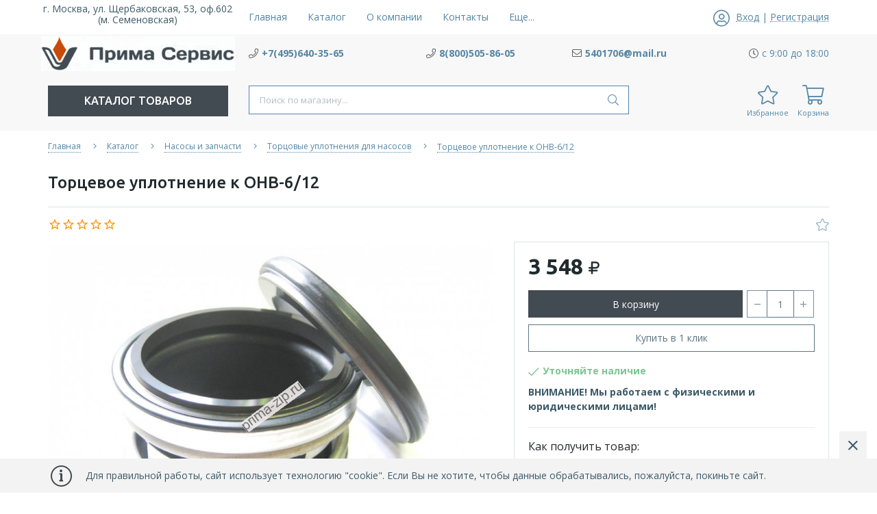

--- FILE ---
content_type: text/html; charset=utf-8
request_url: https://prima-zip.ru/goods/Torcevoe-uplotnenie-k-ONV-6
body_size: 26578
content:
<!DOCTYPE html> 
<html lang="ru">
<head>
  <title>Торцевое уплотнение к ОНВ-6/12 купить в Москве недорого в интернет-магазине ПРИМА СЕРВИС</title>
 <meta name="description" content="Купить Торцевое уплотнение к ОНВ-6/12 в Москве недорого в интернет-магазине промышленного оборудования ПРИМА СЕРВИС. Фото, характеристики, отзывы. Доступные цены и доставка по всей территории России." />
 <meta name="keywords" content="Торцевое уплотнение к ОНВ-6/12, Торцевое уплотнение к ОНВ-6/12 цена, купить Торцевое уплотнение к ОНВ-6/12" />
 <meta property="og:type" content="product">
 <meta property="og:url" content="https://prima-zip.ru/goods/Torcevoe-uplotnenie-k-ONV-6"/>
 <meta property="og:title" content="Торцевое уплотнение к ОНВ-6/12 купить в Москве недорого в интернет-магазине ПРИМА СЕРВИС"/>
 <meta property="og:description" content="Купить Торцевое уплотнение к ОНВ-6/12 в Москве недорого в интернет-магазине промышленного оборудования ПРИМА СЕРВИС. Фото, характеристики, отзывы. Доступные цены и доставка по всей территории России." />
 <meta property="og:image" content="https://i1.storeland.net/3/369/203683691/075a3e/2100s-jpg.jpg">
   <meta http-equiv="X-UA-Compatible" content="ie=edge">
  <meta charset="utf-8">
  <meta name="viewport" content="width=device-width, initial-scale=1.0" />
  <meta name="format-detection" content="telephone=no">
  <meta name="google-site-verification" content="A2thSJBWQ_gAhn8M3tNS_jb_GcWl8XPeffGDE3evYpU" />
  <link rel="icon" href="/design/favicon.ico?lc=1756187316" type="image/x-icon" />
  <link rel="shortcut icon" href="/design/favicon.ico?lc=1756187316" type="image/x-icon" />
  
    
  
  <link rel="stylesheet" type="text/css" href="/design/fonts.css">
  <link async href="https://fonts.googleapis.com/css?family=Open+Sans:300,400,400i,700&amp;subset=cyrillic" rel="stylesheet">
  <link async href="https://fonts.googleapis.com/css?family=Ubuntu:500,500i,700,700i&amp;subset=cyrillic" rel="stylesheet">
  
  
  <link rel="stylesheet" href="/design/forall.css?design=neptun&lc=1756187316" type="text/css" />
  <link rel="stylesheet" type="text/css" href="/design/main.css?design=neptun&lc=1756187316">
  
  
  <script src="/design/forall.js?design=neptun&lc=1756187316"></script>
  <script src="/design/main.js?design=neptun&lc=1756187316"></script>
 
  
    
  <script>$(function () { $('.wrapper').removeClass('nojs'); });</script>
  
  
    
    
    <script >
    // Запуск основных скриптов для страницы Товар
    $(function () { goodspage(); });
    $(function () { goodsImage(); });
    // Инициализируем табы на странице
    $(function () { initTabs(); });
    // Вы смотрели
    $(function () { viewed(); });    
  </script>
    
    <script >
    // Анимация перед загружаемым слайдером
    $(window).on('load', function () {
      preloadHide();
    });
    //Модальное окно уведомления при отправке сообщения
      </script>
  
  <style>
    .nojs .preloader{display:none;}
  </style>
  
  <script>
    $(document).ready(function(){
      $("#header-callback").fancybox({
        'hideOnContentClick': true,
        'title': false,
        padding: 0,
        maxWidth: 500,
        autoHeight: true
      });
    });
  </script>
<script>
  document.addEventListener('DOMContentLoaded', function () {
    const container = document.querySelector('#content_1'); 
    if (container) {
      const h1Elements = container.querySelectorAll('h1');
      h1Elements.forEach(h1 => {
        const h2 = document.createElement('h2');
        h2.innerHTML = h1.innerHTML;
        // Копируем все атрибуты h1 → h2
        for (const attr of h1.attributes) {
          h2.setAttribute(attr.name, attr.value);
        }
        h1.replaceWith(h2);
      });
    }
  });
</script>
</head>
<body>
  <div class="wrapper  nojs">
    
    <noscript>
      <div class="noscript"> 
        <div class="noscript-inner"> 
          <h4><strong>Мы заметили, что у Вас выключен JavaScript.</strong></h4>
          <h5>Необходимо включить его для корректной работы сайта.</h5>
        </div> 
      </div>
    </noscript>
    
    <header class="header">
      <div class="header-top">
        
        <div class="header-icons clearfix">
          <span class="header-iconsItem fal fa-ellipsis-h" type="button" data-target="#headerNav" role="button"></span>
          <span class="header-iconsItem fal fa-phone" type="button" data-target="#headerPhone" role="button"></span>
          <span class="header-iconsItem fal fa-search" type="button" data-target="#headerSearch" role="button"></span>
          <span class="header-iconsItem fal fa-user" type="button" data-toggle="modal" data-target="#headerLogin" role="button"></span>
        </div>
        
        <div class="container">
          <div class="row">
            <div class="header-top-wrapper">
                
                <div class="header-sections _header-mobile col-lg-6 col-md-6 col-xs-3" id="headerNav">
                    <ul class="header-sectionsList" itemscope itemtype="http://www.schema.org/SiteNavigationElement">
                                                                                                    <li class="header-sectionsItem  "><a class="header-sectionsLink" href="https://prima-zip.ru/"  title="НАШ АДРЕС и  КОНТАКТЫ" itemprop="url"><span>Главная</span></a></li>
                                                      <li class="header-sectionsItem  "><a class="header-sectionsLink" href="https://prima-zip.ru/catalog"  title="Полный список товаров на сайте" itemprop="url"><span>Каталог</span></a></li>
                                                      <li class="header-sectionsItem  "><a class="header-sectionsLink" href="https://prima-zip.ru/page/about-us"  title="О нас" itemprop="url"><span>О компании</span></a></li>
                                                      <li class="header-sectionsItem  "><a class="header-sectionsLink" href="https://prima-zip.ru/page/KONTAKTY"  title="КОНТАКТЫ" itemprop="url"><span>Контакты</span></a></li>
                                                      <li class="header-sectionsItem  "><a class="header-sectionsLink" href="https://prima-zip.ru/page/Kak-zakazat"  title="Как заказать" itemprop="url"><span>Как заказать</span></a></li>
                                                      <li class="header-sectionsItem  "><a class="header-sectionsLink" href="https://prima-zip.ru/page/Dostavka-i-oplata"  title="Доставка и оплата" itemprop="url"><span>Доставка и оплата</span></a></li>
                                                      <li class="header-sectionsItem  "><a class="header-sectionsLink" href="https://prima-zip.ru/cart"  title="Ваша корзина" itemprop="url"><span>Корзина</span></a></li>
                                                                                          
                    </ul>
                    <ul class="overflowMenu"></ul>
                </div>    
    
                
                <div class="_header-mobile header-login  col-lg-3 col-md-3 col-xs-3" id="headerLogin">
                                    <div class="header-loginMenu">
                    <div class="header-loginList">
                      <i class="fal fa-user-circle"></i>
                      <a class="header-loginLink" href="https://prima-zip.ru/user/login" title="Вход в личный кабинет" rel="nofollow">                
        									<span class="pseudo-link">Вход</span>
              				</a>
                      <span class="header-span-or">|</span>
                      <a class="header-loginLink" href="https://prima-zip.ru/user/register" title="Регистрация" rel="nofollow">
                          <span class="pseudo-link">Регистрация</span>
                      </a>
                    </div>
                  </div>
                                
                </div>
                
            </div>
          </div>
        </div>
      </div>
      
      <div class="header-main">
        <div class="container">
          <div class="row">
            
              
              <div class="header-logo col-lg-3 col-md-3 col-xs-12">
                
                <div>г. Москва, ул. Щербаковская, 53, оф.602 (м. Семеновская)</div>
									<a href="https://prima-zip.ru/" title="ООО «ПРИМА СЕРВИС»">
									  <img class="header-logoImg" src="/design/logo.png?lc=1756187316" alt="ООО «ПРИМА СЕРВИС»">
									 </a>
							</div>
							
              
              
              <div class="header-contacts _header-mobile col-lg-9 col-md-9" id="headerPhone">
                
  							  
  							    							  <div class="header-contacts-item">
    							  <a class="header-phoneNum" target="_blank" href="tel:+7495640-35-65">
    							    <i class="fal fa-phone"></i><span>+7(495)640-35-65</span>
    							  </a>
  							  </div>
  							    							  
  							  
  							    							  <div class="header-contacts-item">
    							  <a class="header-phoneNum" target="_blank" href="tel:8800505-86-05">
    							    <i class="fal fa-phone"></i><span>8(800)505-86-05</span>
    							  </a>
  							  </div>
  							    							  
  							  
  							    							  <div class="header-contacts-item">
    							  <a class="header-email" target="_blank" href="mailto:5401706@mail.ru">
    							    <i class="fal fa-envelope"></i><span>5401706@mail.ru</span>
    							  </a>
  							  </div>
  							    							  
                  
                    							  <div class="header-contacts-item">
                    <div class="header-phoneSub"><i class="fal fa-clock"></i><span>с 9:00 до 18:00</span></div>
                  </div>
                    			
                  
  							  
  							 
  						</div>  
  						
  						
          </div>
        </div>
      </div>      
      
      <div class="header-menu">
        <div class="container">
          <div class="row">
            
            <div class="header-catalog col-lg-3 col-md-3 col-xs-3">
              <span class="header-catalogBtn fadeInDown unselectable"><span class="header-burger"><i class="fal fa-bars"></i></span><span class="header-catalogBtn-text">Каталог товаров</span></span>
              <ul class="header-catalogMenu unstyled fadeInDown">
                    <li class="header-catalogMenuTitle">
                      <a href="https://prima-zip.ru/catalog">Каталог</a>
                      <button class="header-closeBtn"><i class="fal fa-times"></i></button>
                    </li>
                                                                                                                                                        <li  class="header-catalogItem  parent active">
                                <a href="https://prima-zip.ru/catalog/Nasosy-i-zapchasti" class="header-catalogLink " title="Насосы и запчасти">
                                  Насосы и запчасти
                                  <span class="header-arrow header-catalogArrow fal fa-angle-down active"></span>                                                                  </a>
                                                    
                                                                                                                                <ul class="sub header-subcatalog">
                                                                                <li  class="header-subcatalogCol  parent active">
                                <a href="https://prima-zip.ru/catalog/Torcovye-uplotneniya" class="header-subcatalogTitle  active" title="Торцовые уплотнения для насосов">
                                  Торцовые уплотнения для насосов
                                                                    <span class="header-arrow header-secondArrow fal fa-angle-right active"></span>                                </a>
                                                    
                                                                                                                                <ul class="sub header-subcatalog-third">
                                                                                <li  class="header-subcatalogItem ">
                                <a href="https://prima-zip.ru/catalog/Suhie-gazovye-torcevye-uplotneniya" class="header-subcatalogLink " title="Сухие газовые торцевые уплотнения">
                                  Сухие газовые торцевые уплотнения
                                                                                                    </a>
                                                    </li>
                                                    
                                                                                                  <li  class="header-subcatalogItem  parent">
                                <a href="https://prima-zip.ru/catalog/Torcevye-uplotneniya-dlya-meshalok-i-smesitelej" class="header-subcatalogLink " title="Торцевые уплотнения для мешалок и смесителей">
                                  Торцевые уплотнения для мешалок и смесителей
                                                                    <span class="header-arrow header-secondArrow fal fa-angle-right "></span>                                </a>
                                                    
                                                                                                                                <ul class="sub">
                                                                                <li  class="">
                                <a href="https://prima-zip.ru/catalog/RTI" class="header-subcatalogLink " title="РТИ">
                                  РТИ
                                                                                                    </a>
                                                    </li>
                                                    
                                                                        </ul> 
                                                    </li>
                                                                                                                                                            <li  class="header-subcatalogItem ">
                                <a href="https://prima-zip.ru/catalog/Uplotnitelnye-kolca" class="header-subcatalogLink " title="Уплотнительные кольца">
                                  Уплотнительные кольца
                                                                                                    </a>
                                                    </li>
                                                    
                                                                                                  <li  class="header-subcatalogItem  parent">
                                <a href="https://prima-zip.ru/catalog/Torcovye-uplotneniya-nasosov-Wilo" class="header-subcatalogLink " title="Торцовые уплотнения насосов Wilo">
                                  Торцовые уплотнения насосов Wilo
                                                                    <span class="header-arrow header-secondArrow fal fa-angle-right "></span>                                </a>
                                                    
                                                                                                                                <ul class="sub">
                                                                                <li  class="">
                                <a href="https://prima-zip.ru/catalog/Torcovye-uplotneniya-nasosov-Grundfos" class="header-subcatalogLink " title="Торцовые уплотнения насосов Grundfos">
                                  Торцовые уплотнения насосов Grundfos
                                                                                                    </a>
                                                    </li>
                                                    
                                                                        </ul> 
                                                    </li>
                                                                                                                                                            <li  class="header-subcatalogItem ">
                                <a href="https://prima-zip.ru/catalog/Torcovye-uplotneniya-nasosov-Calpeda" class="header-subcatalogLink " title="Торцовые уплотнения насосов Calpeda">
                                  Торцовые уплотнения насосов Calpeda
                                                                                                    </a>
                                                    </li>
                                                    
                                                                                                  <li  class="header-subcatalogItem ">
                                <a href="https://prima-zip.ru/catalog/Torcovye-uplotneniya-nasosov-Pedrollo" class="header-subcatalogLink " title="Торцовые уплотнения насосов Pedrollo">
                                  Торцовые уплотнения насосов Pedrollo
                                                                                                    </a>
                                                    </li>
                                                    
                                                                                                  <li  class="header-subcatalogItem ">
                                <a href="https://prima-zip.ru/catalog/Torcovye-uplotneniya-nasosov-Lowara" class="header-subcatalogLink " title="Торцовые уплотнения насосов Lowara">
                                  Торцовые уплотнения насосов Lowara
                                                                                                    </a>
                                                    </li>
                                                    
                                                                                                  <li  class="header-subcatalogItem ">
                                <a href="https://prima-zip.ru/catalog/Torcovye-uplotneniya-nasosov-DAB" class="header-subcatalogLink " title="Торцовые уплотнения насосов DAB">
                                  Торцовые уплотнения насосов DAB
                                                                                                    </a>
                                                    </li>
                                                    
                                                                                                  <li  class="header-subcatalogItem ">
                                <a href="https://prima-zip.ru/catalog/Torcovye-uplotneniya-nasosov-KSB" class="header-subcatalogLink " title="Торцовые уплотнения насосов KSB">
                                  Торцовые уплотнения насосов KSB
                                                                                                    </a>
                                                    </li>
                                                    
                                                                                                  <li  class="header-subcatalogItem ">
                                <a href="https://prima-zip.ru/catalog/Torcovye-uplotneniya-nasosov-Ebara" class="header-subcatalogLink " title="Торцовые уплотнения насосов Ebara">
                                  Торцовые уплотнения насосов Ebara
                                                                                                    </a>
                                                    </li>
                                                    
                                                                        </ul> 
                                                    </li>
                                                                                                                                                            <li  class="header-subcatalogCol ">
                                <a href="https://prima-zip.ru/catalog/Zapasnye-chasti-k-ustanovke-SIN" class="header-subcatalogTitle " title="Запасные части к установке СИН">
                                  Запасные части к установке СИН
                                                                                                    </a>
                                                    </li>
                                                    
                                                                                                  <li  class="header-subcatalogCol  parent">
                                <a href="https://prima-zip.ru/catalog/Burovye-nasosy-i-zapchasti-k-nim" class="header-subcatalogTitle " title="Буровое оборудование и ЗиП">
                                  Буровое оборудование и ЗиП
                                                                    <span class="header-arrow header-secondArrow fal fa-angle-right "></span>                                </a>
                                                    
                                                                                                                                <ul class="sub header-subcatalog-third">
                                                                                <li  class="header-subcatalogItem  parent">
                                <a href="https://prima-zip.ru/catalog/Burovye-i-promyshlennye-rukava-shlangi" class="header-subcatalogLink " title="Буровые и промышленные рукава шланги">
                                  Буровые и промышленные рукава шланги
                                                                    <span class="header-arrow header-secondArrow fal fa-angle-right "></span>                                </a>
                                                    
                                                                                                                                <ul class="sub">
                                                                                <li  class="">
                                <a href="https://prima-zip.ru/catalog/Ventilyatory" class="header-subcatalogLink " title="Вентиляторы">
                                  Вентиляторы
                                                                                                    </a>
                                                    </li>
                                                    
                                                                                                  <li  class=" parent">
                                <a href="https://prima-zip.ru/catalog/Centratory-strubciny" class="header-subcatalogLink " title="Центраторы,струбцины">
                                  Центраторы,струбцины
                                                                    <span class="header-arrow header-secondArrow fal fa-angle-right "></span>                                </a>
                                                    
                                                                                                                                <ul class="sub hide">
                                                                                <li  class=" parent">
                                <a href="https://prima-zip.ru/catalog/Podogrevateli-trub-PST" class="header-subcatalogLink " title="Подогреватели труб ПСТ">
                                  Подогреватели труб ПСТ
                                                                    <span class="header-arrow header-secondArrow fal fa-angle-right "></span>                                </a>
                                                    
                                                                                                                                <ul class="sub hide">
                                                                                <li  class="">
                                <a href="https://prima-zip.ru/catalog/Oporno-napravlyayushhie-kolca-ONK" class="header-subcatalogLink " title="Опорно - направляющие кольца ОНК">
                                  Опорно - направляющие кольца ОНК
                                                                                                    </a>
                                                    </li>
                                                    
                                                                        </ul> 
                                                    </li>
                                                                                </ul> 
                                                    </li>
                                                                                </ul> 
                                                    </li>
                                                                                                                                                            <li  class="header-subcatalogItem ">
                                <a href="https://prima-zip.ru/catalog/Kamloki-i-BRS" class="header-subcatalogLink " title="Камлоки и БРС">
                                  Камлоки и БРС
                                                                                                    </a>
                                                    </li>
                                                    
                                                                        </ul> 
                                                    </li>
                                                                                </ul> 
                                                    </li>
                                                                                                                                                            <li  class="header-catalogItem  parent">
                                <a href="https://prima-zip.ru/catalog/Zapchasti-k-PPUA1600" class="header-catalogLink " title="Запчасти к спецтехнике">
                                  Запчасти к спецтехнике
                                  <span class="header-arrow header-catalogArrow fal fa-angle-down "></span>                                                                  </a>
                                                    
                                                                                                                                <ul class="sub header-subcatalog">
                                                                                <li  class="header-subcatalogCol  parent">
                                <a href="https://prima-zip.ru/catalog/KIP-i-pribory-dlya-PPUA-i-ADPM" class="header-subcatalogTitle " title="КиП и оборудование">
                                  КиП и оборудование
                                                                    <span class="header-arrow header-secondArrow fal fa-angle-right "></span>                                </a>
                                                    
                                                                                                                                <ul class="sub header-subcatalog-third">
                                                                                <li  class="header-subcatalogItem ">
                                <a href="https://prima-zip.ru/catalog/Zapasnye-chasti-ustanovok-A50M-A60-80-UPA" class="header-subcatalogLink " title="Запасные части установок А50М,А60/80,УПА-60">
                                  Запасные части установок А50М,А60/80,УПА-60
                                                                                                    </a>
                                                    </li>
                                                    
                                                                        </ul> 
                                                    </li>
                                                                                                                                                            <li  class="header-subcatalogCol ">
                                <a href="https://prima-zip.ru/catalog/Zapchasti-k-PPUA1600-3" class="header-subcatalogTitle " title="Запчасти к ППУА1600/АДПМ">
                                  Запчасти к ППУА1600/АДПМ
                                                                                                    </a>
                                                    </li>
                                                    
                                                                        </ul> 
                                                    </li>
                                                                                                                                                            <li  class="header-catalogItem  parent">
                                <a href="https://prima-zip.ru/catalog/Zapornaya-armatura-2" class="header-catalogLink " title="Запорная арматура">
                                  Запорная арматура
                                  <span class="header-arrow header-catalogArrow fal fa-angle-down "></span>                                                                  </a>
                                                    
                                                                                                                                <ul class="sub header-subcatalog">
                                                                                <li  class="header-subcatalogCol ">
                                <a href="https://prima-zip.ru/catalog/KRANY-ShAROVYe" class="header-subcatalogTitle " title="КРАНЫ ШАРОВЫЕ">
                                  КРАНЫ ШАРОВЫЕ
                                                                                                    </a>
                                                    </li>
                                                    
                                                                                                  <li  class="header-subcatalogCol  parent">
                                <a href="https://prima-zip.ru/catalog/ZADVIZhKI" class="header-subcatalogTitle " title="ЗАДВИЖКИ">
                                  ЗАДВИЖКИ
                                                                    <span class="header-arrow header-secondArrow fal fa-angle-right "></span>                                </a>
                                                    
                                                                                                                                <ul class="sub header-subcatalog-third">
                                                                                <li  class="header-subcatalogItem ">
                                <a href="https://prima-zip.ru/catalog/Zatvory-povorotnye" class="header-subcatalogLink " title="Затворы поворотные">
                                  Затворы поворотные
                                                                                                    </a>
                                                    </li>
                                                    
                                                                        </ul> 
                                                    </li>
                                                                                                                                                            <li  class="header-subcatalogCol ">
                                <a href="https://prima-zip.ru/catalog/KLAPANY-ZAPORNYe" class="header-subcatalogTitle " title="КЛАПАНЫ ЗАПОРНЫЕ">
                                  КЛАПАНЫ ЗАПОРНЫЕ
                                                                                                    </a>
                                                    </li>
                                                    
                                                                                                  <li  class="header-subcatalogCol  parent">
                                <a href="https://prima-zip.ru/catalog/KLAPANY-OBRATNYe" class="header-subcatalogTitle " title="КЛАПАНЫ ОБРАТНЫЕ">
                                  КЛАПАНЫ ОБРАТНЫЕ
                                                                    <span class="header-arrow header-secondArrow fal fa-angle-right "></span>                                </a>
                                                    
                                                                                                                                <ul class="sub header-subcatalog-third">
                                                                                <li  class="header-subcatalogItem  parent">
                                <a href="https://prima-zip.ru/catalog/Ventilya" class="header-subcatalogLink " title="Вентиля">
                                  Вентиля
                                                                    <span class="header-arrow header-secondArrow fal fa-angle-right "></span>                                </a>
                                                    
                                                                                                                                <ul class="sub">
                                                                                <li  class=" parent">
                                <a href="https://prima-zip.ru/catalog/Otvody" class="header-subcatalogLink " title="Отводы">
                                  Отводы
                                                                    <span class="header-arrow header-secondArrow fal fa-angle-right "></span>                                </a>
                                                    
                                                                                                                                <ul class="sub hide">
                                                                                <li  class=" parent">
                                <a href="https://prima-zip.ru/catalog/Trojniki" class="header-subcatalogLink " title="Тройники">
                                  Тройники
                                                                    <span class="header-arrow header-secondArrow fal fa-angle-right "></span>                                </a>
                                                    
                                                                                                                                <ul class="sub hide">
                                                                                <li  class="">
                                <a href="https://prima-zip.ru/catalog/Bobyshki" class="header-subcatalogLink " title="Бобышки">
                                  Бобышки
                                                                                                    </a>
                                                    </li>
                                                    
                                                                        </ul> 
                                                    </li>
                                                                                </ul> 
                                                    </li>
                                                                                </ul> 
                                                    </li>
                                                                                </ul> 
                                                    </li>
                                                                                </ul> 
                                                    </li>
                                                                                </ul> 
                                                                                                                                              
              </ul>
            </div>
            
            
							
              <div class="header-search _header-mobile col-lg-6 col-md-6" id="headerSearch">
                  <div class="search">
                    <form id="search_mini_form" class="search-form" action="https://prima-zip.ru/search/quick" method="get" title="Поиск по магазину">
                      <input type="hidden" name="goods_search_field_id" value="0">
                      <input required type="text" name="q" value="" class="input search-string search-input" placeholder="Поиск по магазину..." autocomplete="off">
                      <button type="reset" title="Очистить" class="search-reset">
                        <span class="header-searchIcon"><i class="fal fa-times"></i></span>
                      </button>
                      <button type="submit" title="Искать" class="search-submit">
                        <span class="header-searchIcon"><i class="fal fa-search"></i></span>
                      </button>
                    </form>
                    <div id="search-result" style="display: none;">
                      <div class="inner">
                        <div class="result-category"></div>
                        <div class="result-goods"></div>
                      </div>
                    </div>                    
                  </div>    
              </div>	
              
              
  						
  						<div class="header-tools col-lg-3 col-md-3 col-xs-9">
                
                <div class="header-toolsCol">
                                    
                </div>
  						  
  						  
                <div class="header-toolsCol">
                  <div class="favorites ">
                    <a href="https://prima-zip.ru/user/favorites" title="Перейти к Избранному" class="header-toolsLink title">
                  		<span class="header-toolsIcon _favorite">
                  		  <i class="fal fa-star" aria-hidden="true"></i>
                  		  <span class="header-toolsCounter count" data-count="0" style="display:none;">0</span>
                  		</span>
                      <span class="header-toolsName title">Избранное</span>
                    </a>                    
                    <div class="dropdown">
                      <div class="favorites-content">
                                                  <div class="empty">Ваш список избранного пуст.<br/> Вы можете добавлять товары из <a href="https://prima-zip.ru/catalog" title="Перейти в каталог">каталога</a> после <a href="https://prima-zip.ru/user/register" title="Перейти к авторизации">авторизации</a>.</div>
                          <ul class="favorites-items-list"></ul>
                                                <div class="actions" style="display:none">
                          <a data-href="https://prima-zip.ru/favorites/truncate" onclick="removeFromFavoritesAll($(this))" class="button _dropdown" title="Очистить список избранного">Очистить</a>
                          <a href="https://prima-zip.ru/user/favorites" class="button" title="Перейти к избранному">Избранное</a>
                        </div>
                      </div>
                    </div>
                  </div>                  
                </div>
                                
                <div class="header-toolsCol">
                  <div class="cart  ">
                    <a href="https://prima-zip.ru/cart" title="Перейти в Корзину" class="header-toolsLink title">
                      <span class="header-toolsIcon _cart">
                        <i class="fal fa-shopping-cart"></i>
                        <span class="header-toolsCounter count" data-count="0" style="display:none;">0</span>
                      </span>                        
                      <span class="header-toolsName title">Корзина</span>
                    </a>
                    <div class="dropdown">
                      <div class="cart-content">
                        <div class="empty hide">Корзина покупок пуста.<br/> Вы можете выбрать нужный товар из <a href="https://prima-zip.ru/catalog" title="Перейти в каталог">каталога</a>.</div>
                                                <div class="empty">Корзина покупок пуста.<br/> Вы можете выбрать нужный товар из <a href="https://prima-zip.ru/catalog" title="Перейти в каталог">каталога</a>.</div>
                                              </div>
                    </div>
                  </div>                  
                </div>
                
  						</div>
  						
          </div>
        </div>
      </div>
      
      <div class="header-overlay"></div>
    </header>
    
        
    
        
    <div id="breadcrumbs">
      <div class="container">
        <div class="block-bg">
          <div class="row">
            <div class="col-xs-12">
              <ul class="breadcrumbs-list" itemscope itemtype="https://schema.org/BreadcrumbList">
                  <li itemprop="itemListElement" itemscope itemtype="https://schema.org/ListItem" class="home"><a itemprop="item" href="https://prima-zip.ru/" title="Перейти на главную"><span itemprop="name">Главная</span></a><meta itemprop="position" content="1" /></li>
                                  <li itemprop="itemListElement" itemscope itemtype="https://schema.org/ListItem"><a itemprop="item" href="https://prima-zip.ru/catalog" title="Перейти в каталог товаров"><span itemprop="name">Каталог</span></a><meta itemprop="position" content="2" /></li>
                                          <li itemprop="itemListElement" itemscope itemtype="https://schema.org/ListItem"><a itemprop="item" href="https://prima-zip.ru/catalog/Nasosy-i-zapchasti" title="Перейти в категорию &laquo;Насосы и запчасти&raquo;"><span itemprop="name"><span itemprop="position" content="3">Насосы и запчасти</span></span></a></li>
                                          <li itemprop="itemListElement" itemscope itemtype="https://schema.org/ListItem"><a itemprop="item" href="https://prima-zip.ru/catalog/Torcovye-uplotneniya" title="Перейти в категорию &laquo;Торцовые уплотнения для насосов&raquo;"><span itemprop="name"><span itemprop="position" content="4">Торцовые уплотнения для насосов</span></span></a></li>
                                      <li itemprop="itemListElement" itemscope itemtype="https://schema.org/ListItem"><a href="https://prima-zip.ru/goods/Torcevoe-uplotnenie-k-ONV-6" itemprop="item" ><strong itemprop="name">Торцевое уплотнение к ОНВ-6/12</strong><meta itemprop="position" content='5' /></a></li>
                              </ul>
            </div>
          </div>
        </div>
      </div>
    </div>
              <div id="main">
          <div >
            <div >
              <div class="product" itemscope itemtype="https://schema.org/Product">
  
  <div class="product-view">
    <div class="container">
      <div class="block-bg">
      <div class="row">
        
        <div class="product-header">
            <div class="product-name"><h1 itemprop="name">Торцевое уплотнение к ОНВ-6/12</h1></div>
        </div>
        <div class="product-toolbar col-xs-12">
          <div class="product-toolbar-left col-md-11">
            
            <a href="#tab_4" class="ratiing-count scroll-link" data-href="https://prima-zip.ru/goods/Torcevoe-uplotnenie-k-ONV-6">
              <div class="ratings">
                <div class="rating-box" title="Рейтинг товара">
                                      <div class="rating" style="width:0%" alt="Рейтинг не определён" title="Рейтинг не определён"></div>
                                  </div>
              </div>
            </a>
            
                      </div>
          <div class="product-toolbar-right product-action col-md-1">
              
                
              
                              <a class="add-wishlist"
                  data-action-is-add="1"
                  data-action-add-url="/favorites/add"
                  data-action-delete-url="/favorites/delete"
                  data-action-add-title="Добавить в избранное"
                  data-action-delete-title="Убрать из избранного"
                  data-msgtype="2"
                  data-gname="Торцевое уплотнение к ОНВ-6/12"
                  data-prodname="Торцевое уплотнение к ОНВ-6/12"
                  data-prodimage="https://i1.storeland.net/3/369/203683691/075a3e/2100s-jpg.jpg"
                  data-produrl="https://prima-zip.ru/goods/Torcevoe-uplotnenie-k-ONV-6"
                  data-id="189932340"
                  data-mod-id="311392048"
                  data-mod-id-price="3547.764"                
                  data-action-text-add="Добавить в избранное"
                  data-action-text-delete="Удалить из избранного"
                  data-add-tooltip="В Избранное"
                  data-del-tooltip="Убрать из избранного"
                  data-tooltip="В Избранное"
                  title="Добавить в избранное" href="/favorites/add?id=311392048&amp;return_to=https%3A%2F%2Fprima-zip.ru%2Fgoods%2FTorcevoe-uplotnenie-k-ONV-6"
                  rel="nofollow"
                ><i class="fal fa-star"></i></a>
                          </div>
        </div>
        
        <div class="product-img-box col-md-7 col-sm-12 col-xs-12">
          <div class="product-image">
            <div class="general-img">
              <a href="https://i1.storeland.net/3/369/203683691/afacdb/2100s-jpg.jpg" data-fancybox="images" title="Увеличить Торцевое уплотнение к ОНВ-6/12">
                <img src="https://i1.storeland.net/3/369/203683691/075a3e/2100s-jpg.jpg" title="Торцевое уплотнение к ОНВ-6/12" alt="Торцевое уплотнение к ОНВ-6/12" class="goods-image-large" itemprop="image"/>
                                              </a>
            </div>
          </div>
          
          <div class="thumblist-box navigation" style="display:none;">
            <span class="next"></span>
            <span class="prev"></span>
            
                          <div class="thumblist owl-carousel">
                                    <li data-id="203683691"><a href="https://i1.storeland.net/3/369/203683691/afacdb/2100s-jpg.jpg" title="" class="thumblisticon" data-fancybox="images"><img src="https://i1.storeland.net/3/369/203683691/baec64/2100s-jpg.jpg" alt="" class="goods-image-icon" itemprop="image" /></a></li>
                              </div>
                      </div>
        </div>
  
        <div class="product-order col-md-5 col-xs-12">
          <div class="product-order-inner clearfix">
          
          <div class="price-box f-fix" itemprop="offers" itemscope itemtype="https://schema.org/Offer">
            
            <meta itemprop="availability" content="http://schema.org/InStock">
            
            <meta itemprop="priceCurrency" content="RUB"/>
                                        <span class="price goodsDataMainModificationPriceNow RUB" itemprop="price" content="3548"><span title="3 548 российских рублей"><span class="num">3 548</span> <span>руб.</span></span></span>
                          </div>
          
          <form action="/cart/add/" method="post" class="goodsDataForm">
            <input type="hidden" name="hash" value="9cab1128" />
            <input type="hidden" name="form[goods_from]" value="" />
            
            <div class="goodsDataMainModificationsBlock f-fix" style="display:none;">
                              <div class="goodsDataMainModificationsBlockProperty">
                  
                   
                    
                                          <span>Модификация:</span>
                      <select name="form[properties][]" class="selectBox">
                                            <option value="4387747" selected="selected">Базовая</option>
                      
                                            </select>
                                                        </div>                  
                
                            
                              <div class="goodsDataMainModificationsList" rel="4387747">
                  <input type="hidden" name="id" value="311392048" />
                  <input type="hidden" name="art_number" value="" />
                  <input type="hidden" name="goods_mod_image_id" value="" />
                  <input type="hidden" name="price_now" value="3547.764" />
                  <div class="price_now_formated" style="display:none"><span title="3 548 российских рублей"><span class="num">3 548</span> <span>руб.</span></span></div>
                  <input type="hidden" name="price_old" value="0" />
                  <div class="price_old_formated" style="display:none"><span title="0 российских рублей"><span class="num">0</span> <span>руб.</span></span></div>
                  <input type="hidden" name="rest_value" value="1" />
                  <input type="hidden" name="measure_id" value="1" />
                  <input type="hidden" name="measure_name" value="шт" />
                  <input type="hidden" name="measure_desc" value="штука" />
                  <input type="hidden" name="measure_precision" value="0" />
                  <input type="hidden" name="is_has_in_compare_list" value="0" />
                  <div class="description" style="display:none" itemprop="description"></div>
                </div>
                            
                          </div>
            
            <div class="add-to-box actions f-fix " >
              <input type="hidden" name="form[goods_mod_id]" value="311392048" class="goodsDataMainModificationId" />
              
              <div class="add-to-cart" >
                <button type="submit" class="add-cart button" title="Положить &laquo;Торцевое уплотнение к ОНВ-6/12&raquo; в корзину">В корзину</button>
                <div class="qty-wrap">
                  <div class="qty-set">
                    <a href="javascript:void(0)" class="qty-plus unselectable" title="Увеличить"><i class="fal fa-plus"></i></a>
                    <input type="text" name="form[goods_mod_quantity]" maxlength="4" value="1" min="1" title="Количество" class="inputText quantity" onkeypress="return keyPress(this, event);" onpaste="return false;" autocomplete="off">
                    <a href="javascript:void(0)" class="qty-minus unselectable" title="Уменьшить"><i class="fal fa-minus"></i></a>
                  </div>
                </div>
                <button type="submit" class="add-cart quick button button2" title="Положить &laquo;Торцевое уплотнение к ОНВ-6/12&raquo; в корзину">Купить в 1 клик</button>
                <a href="https://prima-zip.ru/goods/Torcevoe-uplotnenie-k-ONV-6" class="button button2 more" title="Подробнее">Подробнее</a>
              </div>
  
            </div>
          </form>
          
          
          <div class="goodsDataMainModificationAvailable">
            <div class="available-true" ><span><i class="fal fa-check"></i>Уточняйте наличие</span></div>
            <div class="available-many" style="display: none;"><span><i class="fal fa-check-double"></i>Уточняйте наличие</span></div>
            <div class="available-false" style="display: none;"><span><i class="fal fa-times"></i>Уточняйте наличие</span></div>
          </div>
         
            
            <div class="product-shop">
              
              <p><b>ВНИМАНИЕ! Мы работаем с физическими и юридическими лицами!</b></p>
                            
              
                            
            
                          <div class="delivery-block">
                <div class="title">Как получить товар:</div>
                <ul>
                                    <li class="delivery-method">
                    <span class="delivery-method-numeric">1</span><span>Доставка ТК &quot;Деловые Линии&quot;.</span>                 
                  </li>
                                    <li class="delivery-method">
                    <span class="delivery-method-numeric">2</span><span>Доставка ТК &quot;СДЭК&quot; .</span>                 
                  </li>
                                    <li class="delivery-method">
                    <span class="delivery-method-numeric">3</span><span>Самовывоз по адресу :  г.Москва, ул.Мироновская 2</span>                 
                  </li>
                                    <li class="delivery-method">
                    <span class="delivery-method-numeric">4</span><span>Другой вариант доставки .</span>                 
                  </li>
                                  </ul>
              </div>
                        </div>
          </div>
        </div>
      </div>
      </div>
    </div>
  </div>
  
  
  <div class="product-tabs">
    <div class="container">
      <div class="row">
        <div class="tabs-content col-xs-12">
          <div class="tabs-wrap block-bg">
            <ul class="tabs">
              <li><a href="javascript:tabSwitch(1);" id="tab_1" class="active">Описание</a></li>                            <li><a href="javascript:tabSwitch(3);" id="tab_3">Доставка</a></li>                          </ul>
            
                          <div id="content_1" class="tab-content active">
                <div class="htmlDataBlock">
                  
                                      <p itemprop="description"><h1>Торцевое уплотнение насоса ОНВ-6/12 T2100s&nbsp; -d25мм</h1></p>
                                    
                  
                                      <p>Торцевое уплотнение к ОНВ-6/12</p>
                                          
                  
                                    
                  <br>Поделиться страницей:  <script src="https://yastatic.net/share2/share.js"></script>
<div class="ya-share2" data-curtain data-shape="round" data-services="messenger,vkontakte,odnoklassniki,telegram,whatsapp"></div>
                </div>
              </div>
                        
                        
                          <div id="content_3" class="tab-content " style="display: none;">
                                  <div class="delivery">
                    <h4>Вариант 1: Доставка ТК &quot;Деловые Линии&quot;.</h4>
                    <div class="delivery-content">
                      <p><h1 itemprop="name"><span style="font-size:14px;">Итоговая стоимость доставки , согласно&nbsp;тарифа ТК&nbsp;Деловые&nbsp;Линии !&nbsp;</span></h1></p>
                                                                        <span>Стоимость доставки: <strong><span title="0 российских рублей"><span class="num">0</span> <span>руб.</span></span></strong></span>
                                                                                        
                    </div>
                  </div>
                                  <div class="delivery">
                    <h4>Вариант 2: Доставка ТК &quot;СДЭК&quot; .</h4>
                    <div class="delivery-content">
                      <p>&nbsp;
<h1 itemprop="name"><span style="color:#000000;"><span style="font-size:14px;">Итоговая стоимость доставки , согласно&nbsp;тарифа ТК СДЕК&nbsp;!&nbsp;</span></span></h1></p>
                                                                        <span>Стоимость доставки: <strong><span title="0 российских рублей"><span class="num">0</span> <span>руб.</span></span></strong></span>
                                                                                        
                    </div>
                  </div>
                                  <div class="delivery">
                    <h4>Вариант 3: Самовывоз по адресу :  г.Москва, ул.Мироновская 2</h4>
                    <div class="delivery-content">
                      <p><div style="color: rgb(0, 0, 0); font-family: arial, helvetica, sans-serif; font-size: 15px;"><span style="color: rgb(23, 79, 134);"><span style="font-size: 14px; line-height: 20px;"><span style="font-family: Verdana;"><em>г.Москва, ул.Мироновская 2 , тер. ПАО "НПП "САПФИР"&nbsp; офис № 602&nbsp;</em></span></span></span><span style="font-family: Verdana; color: rgb(23, 79, 134); font-size: 14px;">&nbsp;м. Семеновская -800 м.&nbsp; МЦК Соколиная гора (1,2 км) / м. Измайлово (1,4 км) .</span></div>

<div style="color: rgb(0, 0, 0); font-family: arial, helvetica, sans-serif; font-size: 15px;">
<div style="font-family: Arial, Tahoma, Verdana, sans-serif;">&nbsp;</div>
</div></p>
                                                                        <span>Стоимость доставки: <strong><span title="0 российских рублей"><span class="num">0</span> <span>руб.</span></span></strong></span>
                                                                                        
                    </div>
                  </div>
                                  <div class="delivery">
                    <h4>Вариант 4: Другой вариант доставки .</h4>
                    <div class="delivery-content">
                      <p></p>
                                                                        <span>Стоимость доставки: <strong><span title="0 российских рублей"><span class="num">0</span> <span>руб.</span></span></strong></span>
                                                                                        
                    </div>
                  </div>
                              </div>
                        
            
              
                
          </div>
        </div>
      </div>
    </div>
  </div>
</div>
      
<div class="related">
  <div class="container">
    <div class="block-title">
      <h2 class="title">С этим товаром смотрят</h2>
      <div class="navigation owl-nav"></div>
    </div>
    <div class="row">
          <div class="related-views">
        <div class="box-up-sell products-container block-bg">
          <div class="products-grid owl-carousel">
                          <div class="item ">
                <div class="item-inner" itemscope itemtype="https://schema.org/Product">
                  <form action="/cart/add/" method="post" class="product-form-130339883 goodsListForm">
                    <input type="hidden" name="hash" value="9cab1128" />
                    <input type="hidden" name="form[goods_from]" value="" />
                    <input type="hidden" name="form[goods_mod_id]" value="130339883" />
                    <div class="product-image">
                      <div class="product-icons">
                        
                                                
                                                  <a class="add-wishlist product-ico"
                            data-action-is-add="1"
                            data-action-add-url="/favorites/add"
                            data-action-delete-url="/favorites/delete"
                            data-action-add-title="Добавить &laquo;Торцевое уплотнение 2100  DIN 24960, ISO 3069 и ANSI В73&raquo; в избранное"
                            data-action-delete-title="Убрать &laquo;Торцевое уплотнение 2100  DIN 24960, ISO 3069 и ANSI В73&raquo; из избранного"
                            data-prodname="Торцевое уплотнение 2100  DIN 24960, ISO 3069 и ANSI В73"
                            data-prodimage="https://i3.storeland.net/3/1374/213735299/075a3e/torcevoe-uplotnenie-2100-din-24960-iso-3069-i-ansi-v73.jpg"
                            data-produrl="https://prima-zip.ru/goods/Torcevoe-uplotnenie-2100-John-Crane"
                            data-id="61804616"
                            data-mod-id="130339883" 
                            data-mod-id-price="4204.5012"                            
                            data-add-tooltip="В Избранное"
                            data-del-tooltip="Убрать из избранного"
                            data-tooltip="В Избранное"
                            title="Добавить &laquo;Торцевое уплотнение 2100  DIN 24960, ISO 3069 и ANSI В73&raquo; в избранное" 
                            href="/favorites/add?id=130339883&amp;return_to=https%3A%2F%2Fprima-zip.ru%2Fgoods%2FTorcevoe-uplotnenie-k-ONV-6"
                            rel="nofollow"
                          ><i class="fal fa-star"></i></a>
                                              </div>
                      <a href="https://prima-zip.ru/goods/Torcevoe-uplotnenie-2100-John-Crane?mod_id=130339883" title="Торцевое уплотнение 2100  DIN 24960, ISO 3069 и ANSI В73" class="product-img">
                        <noscript>
                          <img class="goods-image-small" src="https://i3.storeland.net/3/1374/213735299/075a3e/torcevoe-uplotnenie-2100-din-24960-iso-3069-i-ansi-v73.jpg" alt="Торцевое уплотнение 2100  DIN 24960, ISO 3069 и ANSI В73" title="Торцевое уплотнение 2100  DIN 24960, ISO 3069 и ANSI В73"  itemprop="image">
                        </noscript>
                        <img class="goods-image-small owl-lazy" 
                        src="/design/empty.png?design=tourism&lc=1756187316" 
                        data-src="https://i3.storeland.net/3/1374/213735299/075a3e/torcevoe-uplotnenie-2100-din-24960-iso-3069-i-ansi-v73.jpg" alt="Торцевое уплотнение 2100  DIN 24960, ISO 3069 и ANSI В73" title="Торцевое уплотнение 2100  DIN 24960, ISO 3069 и ANSI В73"  itemprop="image">
                      </a>
                                                                                      </div>
                    <div class="product-shop">
                      <meta itemprop="name" content="Торцевое уплотнение 2100  DIN 24960, ISO 3069 и ANSI В73">
                      <meta itemprop="description" content="Описание отсутствует">
                      <div class="product-name"><a href="https://prima-zip.ru/goods/Torcevoe-uplotnenie-2100-John-Crane?mod_id=130339883" title="Торцевое уплотнение 2100  DIN 24960, ISO 3069 и ANSI В73" itemprop="url">Торцевое уплотнение 2100  DIN 24960, ISO 3069 и ANSI В73</a></div>
                      <div class="box-action">
                        <div class="price-box" itemprop="offers" itemscope itemtype="https://schema.org/Offer">
                          <meta itemprop="priceCurrency" content="RUB"/>
                                                            <span class="no-old-price"></span>                            
                                                                                  <span class="price RUB" itemprop="price" content="4204.5012"><span title="4 205 российских рублей"><span class="num">4 205</span> <span>руб.</span></span></span>
                                                  </div>
                        <div class="actions">
                          
                                                                                    <a class="add-cart" title="В корзину" data-tooltip="В корзину" rel="nofollow" href="/cart/add/?hash=9cab1128&amp;form%5Bgoods_from%5D=&amp;form%5Bgoods_mod_id%5D=130339883"><i class="fal fa-shopping-cart" aria-hidden="true"></i></a>
                              <a class="add-cart quick" title="Быстро оформить заказ" rel="nofollow" href="/cart/add/?hash=9cab1128&amp;form%5Bgoods_from%5D=&amp;form%5Bgoods_mod_id%5D=130339883"><span>Купить в 1 клик</span></a>
                                                                              </div>
                      </div>
                      <div class="ratings">
                        <a href="https://prima-zip.ru/goods/Torcevoe-uplotnenie-2100-John-Crane" title="Перейти к отзывам">
                          <div class="rating-box">
                                                          <div class="rating" style="width:0%"  title="Рейтинг не определён"></div>
                                                      </div>
                        </a>
                      </div>
                    </div>
                  </form>
                </div>
              </div>
                          <div class="item ">
                <div class="item-inner" itemscope itemtype="https://schema.org/Product">
                  <form action="/cart/add/" method="post" class="product-form-133150068 goodsListForm">
                    <input type="hidden" name="hash" value="9cab1128" />
                    <input type="hidden" name="form[goods_from]" value="" />
                    <input type="hidden" name="form[goods_mod_id]" value="133150068" />
                    <div class="product-image">
                      <div class="product-icons">
                        
                                                
                                                  <a class="add-wishlist product-ico"
                            data-action-is-add="1"
                            data-action-add-url="/favorites/add"
                            data-action-delete-url="/favorites/delete"
                            data-action-add-title="Добавить &laquo;Торцевое уплотнение для насоса КМ 80-65-160&raquo; в избранное"
                            data-action-delete-title="Убрать &laquo;Торцевое уплотнение для насоса КМ 80-65-160&raquo; из избранного"
                            data-prodname="Торцевое уплотнение для насоса КМ 80-65-160"
                            data-prodimage="https://i3.storeland.net/3/1277/212766618/075a3e/torcevoe-uplotnenie-dlya-nasosa-km-80-65-160.jpg"
                            data-produrl="https://prima-zip.ru/goods/Torcevoe-uplotnenie-dlya-nasosa-KM-80-65"
                            data-id="63519243"
                            data-mod-id="133150068" 
                            data-mod-id-price="4077.96"                            
                            data-add-tooltip="В Избранное"
                            data-del-tooltip="Убрать из избранного"
                            data-tooltip="В Избранное"
                            title="Добавить &laquo;Торцевое уплотнение для насоса КМ 80-65-160&raquo; в избранное" 
                            href="/favorites/add?id=133150068&amp;return_to=https%3A%2F%2Fprima-zip.ru%2Fgoods%2FTorcevoe-uplotnenie-k-ONV-6"
                            rel="nofollow"
                          ><i class="fal fa-star"></i></a>
                                              </div>
                      <a href="https://prima-zip.ru/goods/Torcevoe-uplotnenie-dlya-nasosa-KM-80-65?mod_id=133150068" title="Торцевое уплотнение для насоса КМ 80-65-160" class="product-img">
                        <noscript>
                          <img class="goods-image-small" src="https://i3.storeland.net/3/1277/212766618/075a3e/torcevoe-uplotnenie-dlya-nasosa-km-80-65-160.jpg" alt="Торцевое уплотнение для насоса КМ 80-65-160" title="Торцевое уплотнение для насоса КМ 80-65-160"  itemprop="image">
                        </noscript>
                        <img class="goods-image-small owl-lazy" 
                        src="/design/empty.png?design=tourism&lc=1756187316" 
                        data-src="https://i3.storeland.net/3/1277/212766618/075a3e/torcevoe-uplotnenie-dlya-nasosa-km-80-65-160.jpg" alt="Торцевое уплотнение для насоса КМ 80-65-160" title="Торцевое уплотнение для насоса КМ 80-65-160"  itemprop="image">
                      </a>
                                                                                      </div>
                    <div class="product-shop">
                      <meta itemprop="name" content="Торцевое уплотнение для насоса КМ 80-65-160">
                      <meta itemprop="description" content="Описание отсутствует">
                      <div class="product-name"><a href="https://prima-zip.ru/goods/Torcevoe-uplotnenie-dlya-nasosa-KM-80-65?mod_id=133150068" title="Торцевое уплотнение для насоса КМ 80-65-160" itemprop="url">Торцевое уплотнение для насоса КМ 80-65-160</a></div>
                      <div class="box-action">
                        <div class="price-box" itemprop="offers" itemscope itemtype="https://schema.org/Offer">
                          <meta itemprop="priceCurrency" content="RUB"/>
                                                            <span class="no-old-price"></span>                            
                                                                                  <span class="price RUB" itemprop="price" content="4077.96"><span title="4 078 российских рублей"><span class="num">4 078</span> <span>руб.</span></span></span>
                                                  </div>
                        <div class="actions">
                          
                                                                                    <a class="add-cart" title="В корзину" data-tooltip="В корзину" rel="nofollow" href="/cart/add/?hash=9cab1128&amp;form%5Bgoods_from%5D=&amp;form%5Bgoods_mod_id%5D=133150068"><i class="fal fa-shopping-cart" aria-hidden="true"></i></a>
                              <a class="add-cart quick" title="Быстро оформить заказ" rel="nofollow" href="/cart/add/?hash=9cab1128&amp;form%5Bgoods_from%5D=&amp;form%5Bgoods_mod_id%5D=133150068"><span>Купить в 1 клик</span></a>
                                                                              </div>
                      </div>
                      <div class="ratings">
                        <a href="https://prima-zip.ru/goods/Torcevoe-uplotnenie-dlya-nasosa-KM-80-65" title="Перейти к отзывам">
                          <div class="rating-box">
                                                          <div class="rating" style="width:0%"  title="Рейтинг не определён"></div>
                                                      </div>
                        </a>
                      </div>
                    </div>
                  </form>
                </div>
              </div>
                          <div class="item ">
                <div class="item-inner" itemscope itemtype="https://schema.org/Product">
                  <form action="/cart/add/" method="post" class="product-form-134113401 goodsListForm">
                    <input type="hidden" name="hash" value="9cab1128" />
                    <input type="hidden" name="form[goods_from]" value="" />
                    <input type="hidden" name="form[goods_mod_id]" value="134113401" />
                    <div class="product-image">
                      <div class="product-icons">
                        
                                                
                                                  <a class="add-wishlist product-ico"
                            data-action-is-add="1"
                            data-action-add-url="/favorites/add"
                            data-action-delete-url="/favorites/delete"
                            data-action-add-title="Добавить &laquo;Торцевое уплотнение к насосу КМ 80-50-200&raquo; в избранное"
                            data-action-delete-title="Убрать &laquo;Торцевое уплотнение к насосу КМ 80-50-200&raquo; из избранного"
                            data-prodname="Торцевое уплотнение к насосу КМ 80-50-200"
                            data-prodimage="https://i2.storeland.net/2/8718/187173467/075a3e/torcevoe-uplotnenie-k-nasosu-km-80-50-200.jpg"
                            data-produrl="https://prima-zip.ru/goods/torcevoe-uplotnenie-k-nasosu-KM-80-50"
                            data-id="63952203"
                            data-mod-id="134113401" 
                            data-mod-id-price="5752.8"                            
                            data-add-tooltip="В Избранное"
                            data-del-tooltip="Убрать из избранного"
                            data-tooltip="В Избранное"
                            title="Добавить &laquo;Торцевое уплотнение к насосу КМ 80-50-200&raquo; в избранное" 
                            href="/favorites/add?id=134113401&amp;return_to=https%3A%2F%2Fprima-zip.ru%2Fgoods%2FTorcevoe-uplotnenie-k-ONV-6"
                            rel="nofollow"
                          ><i class="fal fa-star"></i></a>
                                              </div>
                      <a href="https://prima-zip.ru/goods/torcevoe-uplotnenie-k-nasosu-KM-80-50?mod_id=134113401" title="Торцевое уплотнение к насосу КМ 80-50-200" class="product-img">
                        <noscript>
                          <img class="goods-image-small" src="https://i2.storeland.net/2/8718/187173467/075a3e/torcevoe-uplotnenie-k-nasosu-km-80-50-200.jpg" alt="Торцевое уплотнение к насосу КМ 80-50-200" title="Торцевое уплотнение к насосу КМ 80-50-200"  itemprop="image">
                        </noscript>
                        <img class="goods-image-small owl-lazy" 
                        src="/design/empty.png?design=tourism&lc=1756187316" 
                        data-src="https://i2.storeland.net/2/8718/187173467/075a3e/torcevoe-uplotnenie-k-nasosu-km-80-50-200.jpg" alt="Торцевое уплотнение к насосу КМ 80-50-200" title="Торцевое уплотнение к насосу КМ 80-50-200"  itemprop="image">
                      </a>
                                                                                      </div>
                    <div class="product-shop">
                      <meta itemprop="name" content="Торцевое уплотнение к насосу КМ 80-50-200">
                      <meta itemprop="description" content="Описание отсутствует">
                      <div class="product-name"><a href="https://prima-zip.ru/goods/torcevoe-uplotnenie-k-nasosu-KM-80-50?mod_id=134113401" title="Торцевое уплотнение к насосу КМ 80-50-200" itemprop="url">Торцевое уплотнение к насосу КМ 80-50-200</a></div>
                      <div class="box-action">
                        <div class="price-box" itemprop="offers" itemscope itemtype="https://schema.org/Offer">
                          <meta itemprop="priceCurrency" content="RUB"/>
                                                            <span class="no-old-price"></span>                            
                                                                                  <span class="price RUB" itemprop="price" content="5752.8"><span title="5 753 российских рубля"><span class="num">5 753</span> <span>руб.</span></span></span>
                                                  </div>
                        <div class="actions">
                          
                                                                                    <a class="add-cart" title="В корзину" data-tooltip="В корзину" rel="nofollow" href="/cart/add/?hash=9cab1128&amp;form%5Bgoods_from%5D=&amp;form%5Bgoods_mod_id%5D=134113401"><i class="fal fa-shopping-cart" aria-hidden="true"></i></a>
                              <a class="add-cart quick" title="Быстро оформить заказ" rel="nofollow" href="/cart/add/?hash=9cab1128&amp;form%5Bgoods_from%5D=&amp;form%5Bgoods_mod_id%5D=134113401"><span>Купить в 1 клик</span></a>
                                                                              </div>
                      </div>
                      <div class="ratings">
                        <a href="https://prima-zip.ru/goods/torcevoe-uplotnenie-k-nasosu-KM-80-50" title="Перейти к отзывам">
                          <div class="rating-box">
                                                          <div class="rating" style="width:0%"  title="Рейтинг не определён"></div>
                                                      </div>
                        </a>
                      </div>
                    </div>
                  </form>
                </div>
              </div>
                          <div class="item ">
                <div class="item-inner" itemscope itemtype="https://schema.org/Product">
                  <form action="/cart/add/" method="post" class="product-form-137423101 goodsListForm">
                    <input type="hidden" name="hash" value="9cab1128" />
                    <input type="hidden" name="form[goods_from]" value="" />
                    <input type="hidden" name="form[goods_mod_id]" value="137423101" />
                    <div class="product-image">
                      <div class="product-icons">
                        
                                                
                                                  <a class="add-wishlist product-ico"
                            data-action-is-add="1"
                            data-action-add-url="/favorites/add"
                            data-action-delete-url="/favorites/delete"
                            data-action-add-title="Добавить &laquo;Торцевое уплотнение для насоса КМ 50-32-125/2-5&raquo; в избранное"
                            data-action-delete-title="Убрать &laquo;Торцевое уплотнение для насоса КМ 50-32-125/2-5&raquo; из избранного"
                            data-prodname="Торцевое уплотнение для насоса КМ 50-32-125/2-5"
                            data-prodimage="https://i5.storeland.net/3/1366/213657096/075a3e/torcevoe-uplotnenie-dlya-nasosa-km-50-32-125-2-5.jpg"
                            data-produrl="https://prima-zip.ru/goods/Torcevoe-uplotnenie-dlya-nasosa-KM-50-32-125-2"
                            data-id="66301530"
                            data-mod-id="137423101" 
                            data-mod-id-price="3261.96"                            
                            data-add-tooltip="В Избранное"
                            data-del-tooltip="Убрать из избранного"
                            data-tooltip="В Избранное"
                            title="Добавить &laquo;Торцевое уплотнение для насоса КМ 50-32-125/2-5&raquo; в избранное" 
                            href="/favorites/add?id=137423101&amp;return_to=https%3A%2F%2Fprima-zip.ru%2Fgoods%2FTorcevoe-uplotnenie-k-ONV-6"
                            rel="nofollow"
                          ><i class="fal fa-star"></i></a>
                                              </div>
                      <a href="https://prima-zip.ru/goods/Torcevoe-uplotnenie-dlya-nasosa-KM-50-32-125-2?mod_id=137423101" title="Торцевое уплотнение для насоса КМ 50-32-125/2-5" class="product-img">
                        <noscript>
                          <img class="goods-image-small" src="https://i5.storeland.net/3/1366/213657096/075a3e/torcevoe-uplotnenie-dlya-nasosa-km-50-32-125-2-5.jpg" alt="Торцевое уплотнение для насоса КМ 50-32-125/2-5" title="Торцевое уплотнение для насоса КМ 50-32-125/2-5"  itemprop="image">
                        </noscript>
                        <img class="goods-image-small owl-lazy" 
                        src="/design/empty.png?design=tourism&lc=1756187316" 
                        data-src="https://i5.storeland.net/3/1366/213657096/075a3e/torcevoe-uplotnenie-dlya-nasosa-km-50-32-125-2-5.jpg" alt="Торцевое уплотнение для насоса КМ 50-32-125/2-5" title="Торцевое уплотнение для насоса КМ 50-32-125/2-5"  itemprop="image">
                      </a>
                                                                                      </div>
                    <div class="product-shop">
                      <meta itemprop="name" content="Торцевое уплотнение для насоса КМ 50-32-125/2-5">
                      <meta itemprop="description" content="Описание отсутствует">
                      <div class="product-name"><a href="https://prima-zip.ru/goods/Torcevoe-uplotnenie-dlya-nasosa-KM-50-32-125-2?mod_id=137423101" title="Торцевое уплотнение для насоса КМ 50-32-125/2-5" itemprop="url">Торцевое уплотнение для насоса КМ 50-32-125/2-5</a></div>
                      <div class="box-action">
                        <div class="price-box" itemprop="offers" itemscope itemtype="https://schema.org/Offer">
                          <meta itemprop="priceCurrency" content="RUB"/>
                                                            <span class="no-old-price"></span>                            
                                                                                  <span class="price RUB" itemprop="price" content="3261.96"><span title="3 262 российских рубля"><span class="num">3 262</span> <span>руб.</span></span></span>
                                                  </div>
                        <div class="actions">
                          
                                                                                    <a class="add-cart" title="В корзину" data-tooltip="В корзину" rel="nofollow" href="/cart/add/?hash=9cab1128&amp;form%5Bgoods_from%5D=&amp;form%5Bgoods_mod_id%5D=137423101"><i class="fal fa-shopping-cart" aria-hidden="true"></i></a>
                              <a class="add-cart quick" title="Быстро оформить заказ" rel="nofollow" href="/cart/add/?hash=9cab1128&amp;form%5Bgoods_from%5D=&amp;form%5Bgoods_mod_id%5D=137423101"><span>Купить в 1 клик</span></a>
                                                                              </div>
                      </div>
                      <div class="ratings">
                        <a href="https://prima-zip.ru/goods/Torcevoe-uplotnenie-dlya-nasosa-KM-50-32-125-2" title="Перейти к отзывам">
                          <div class="rating-box">
                                                          <div class="rating" style="width:0%"  title="Рейтинг не определён"></div>
                                                      </div>
                        </a>
                      </div>
                    </div>
                  </form>
                </div>
              </div>
                          <div class="item ">
                <div class="item-inner" itemscope itemtype="https://schema.org/Product">
                  <form action="/cart/add/" method="post" class="product-form-203178043 goodsListForm">
                    <input type="hidden" name="hash" value="9cab1128" />
                    <input type="hidden" name="form[goods_from]" value="" />
                    <input type="hidden" name="form[goods_mod_id]" value="203178043" />
                    <div class="product-image">
                      <div class="product-icons">
                        
                                                
                                                  <a class="add-wishlist product-ico"
                            data-action-is-add="1"
                            data-action-add-url="/favorites/add"
                            data-action-delete-url="/favorites/delete"
                            data-action-add-title="Добавить &laquo;арт.  96455086 уплотнение  Kit, Shaft seal HQQE GG KB012S1 25bar&raquo; в избранное"
                            data-action-delete-title="Убрать &laquo;арт.  96455086 уплотнение  Kit, Shaft seal HQQE GG KB012S1 25bar&raquo; из избранного"
                            data-prodname="арт.  96455086 уплотнение  Kit, Shaft seal HQQE GG KB012S1 25bar"
                            data-prodimage="https://i1.storeland.net/3/1460/214591965/075a3e/art-96455086-uplotnenie-kit-shaft-seal-hqqe-gg-kb012s1-25bar.jpg"
                            data-produrl="https://prima-zip.ru/goods/Torcevoe-uplotnenie-GRUNDFOS-96455086-dlya-HQQE-dlya-CR-N-1-3-5"
                            data-id="110681224"
                            data-mod-id="203178043" 
                            data-mod-id-price="11205.72"                            
                            data-add-tooltip="В Избранное"
                            data-del-tooltip="Убрать из избранного"
                            data-tooltip="В Избранное"
                            title="Добавить &laquo;арт.  96455086 уплотнение  Kit, Shaft seal HQQE GG KB012S1 25bar&raquo; в избранное" 
                            href="/favorites/add?id=203178043&amp;return_to=https%3A%2F%2Fprima-zip.ru%2Fgoods%2FTorcevoe-uplotnenie-k-ONV-6"
                            rel="nofollow"
                          ><i class="fal fa-star"></i></a>
                                              </div>
                      <a href="https://prima-zip.ru/goods/Torcevoe-uplotnenie-GRUNDFOS-96455086-dlya-HQQE-dlya-CR-N-1-3-5?mod_id=203178043" title="арт.  96455086 уплотнение  Kit, Shaft seal HQQE GG KB012S1 25bar" class="product-img">
                        <noscript>
                          <img class="goods-image-small" src="https://i1.storeland.net/3/1460/214591965/075a3e/art-96455086-uplotnenie-kit-shaft-seal-hqqe-gg-kb012s1-25bar.jpg" alt="арт.  96455086 уплотнение  Kit, Shaft seal HQQE GG KB012S1 25bar" title="арт.  96455086 уплотнение  Kit, Shaft seal HQQE GG KB012S1 25bar"  itemprop="image">
                        </noscript>
                        <img class="goods-image-small owl-lazy" 
                        src="/design/empty.png?design=tourism&lc=1756187316" 
                        data-src="https://i1.storeland.net/3/1460/214591965/075a3e/art-96455086-uplotnenie-kit-shaft-seal-hqqe-gg-kb012s1-25bar.jpg" alt="арт.  96455086 уплотнение  Kit, Shaft seal HQQE GG KB012S1 25bar" title="арт.  96455086 уплотнение  Kit, Shaft seal HQQE GG KB012S1 25bar"  itemprop="image">
                      </a>
                                                                                      </div>
                    <div class="product-shop">
                      <meta itemprop="name" content="арт.  96455086 уплотнение  Kit, Shaft seal HQQE GG KB012S1 25bar">
                      <meta itemprop="description" content="Kit, Shaft seal HQQEGG KB012S1 25bar">
                      <div class="product-name"><a href="https://prima-zip.ru/goods/Torcevoe-uplotnenie-GRUNDFOS-96455086-dlya-HQQE-dlya-CR-N-1-3-5?mod_id=203178043" title="арт.  96455086 уплотнение  Kit, Shaft seal HQQE GG KB012S1 25bar" itemprop="url">арт.  96455086 уплотнение  Kit, Shaft seal HQQE GG KB012S1 25bar</a></div>
                      <div class="box-action">
                        <div class="price-box" itemprop="offers" itemscope itemtype="https://schema.org/Offer">
                          <meta itemprop="priceCurrency" content="RUB"/>
                                                            <span class="no-old-price"></span>                            
                                                                                  <span class="price RUB" itemprop="price" content="11205.72"><span title="11 206 российских рублей"><span class="num">11 206</span> <span>руб.</span></span></span>
                                                  </div>
                        <div class="actions">
                          
                                                                                    <a class="add-cart" title="В корзину" data-tooltip="В корзину" rel="nofollow" href="/cart/add/?hash=9cab1128&amp;form%5Bgoods_from%5D=&amp;form%5Bgoods_mod_id%5D=203178043"><i class="fal fa-shopping-cart" aria-hidden="true"></i></a>
                              <a class="add-cart quick" title="Быстро оформить заказ" rel="nofollow" href="/cart/add/?hash=9cab1128&amp;form%5Bgoods_from%5D=&amp;form%5Bgoods_mod_id%5D=203178043"><span>Купить в 1 клик</span></a>
                                                                              </div>
                      </div>
                      <div class="ratings">
                        <a href="https://prima-zip.ru/goods/Torcevoe-uplotnenie-GRUNDFOS-96455086-dlya-HQQE-dlya-CR-N-1-3-5" title="Перейти к отзывам">
                          <div class="rating-box">
                                                          <div class="rating" style="width:0%"  title="Рейтинг не определён"></div>
                                                      </div>
                        </a>
                      </div>
                    </div>
                  </form>
                </div>
              </div>
                          <div class="item ">
                <div class="item-inner" itemscope itemtype="https://schema.org/Product">
                  <form action="/cart/add/" method="post" class="product-form-223040077 goodsListForm">
                    <input type="hidden" name="hash" value="9cab1128" />
                    <input type="hidden" name="form[goods_from]" value="" />
                    <input type="hidden" name="form[goods_mod_id]" value="223040077" />
                    <div class="product-image">
                      <div class="product-icons">
                        
                                                
                                                  <a class="add-wishlist product-ico"
                            data-action-is-add="1"
                            data-action-add-url="/favorites/add"
                            data-action-delete-url="/favorites/delete"
                            data-action-add-title="Добавить &laquo;Рабочие колеса для насосов Grundfos&raquo; в избранное"
                            data-action-delete-title="Убрать &laquo;Рабочие колеса для насосов Grundfos&raquo; из избранного"
                            data-prodname="Рабочие колеса для насосов Grundfos"
                            data-prodimage="https://i4.storeland.net/2/2536/125353169/075a3e/rabochie-kolesa-jfif.jpg"
                            data-produrl="https://prima-zip.ru/goods/Rabochie-kolesa-dlya-nasosov-Grundfos"
                            data-id="124526044"
                            data-mod-id="223040077" 
                            data-mod-id-price="0"                            
                            data-add-tooltip="В Избранное"
                            data-del-tooltip="Убрать из избранного"
                            data-tooltip="В Избранное"
                            title="Добавить &laquo;Рабочие колеса для насосов Grundfos&raquo; в избранное" 
                            href="/favorites/add?id=223040077&amp;return_to=https%3A%2F%2Fprima-zip.ru%2Fgoods%2FTorcevoe-uplotnenie-k-ONV-6"
                            rel="nofollow"
                          ><i class="fal fa-star"></i></a>
                                              </div>
                      <a href="https://prima-zip.ru/goods/Rabochie-kolesa-dlya-nasosov-Grundfos?mod_id=223040077" title="Рабочие колеса для насосов Grundfos" class="product-img">
                        <noscript>
                          <img class="goods-image-small" src="https://i4.storeland.net/2/2536/125353169/075a3e/rabochie-kolesa-jfif.jpg" alt="Рабочие колеса для насосов Grundfos" title="Рабочие колеса для насосов Grundfos"  itemprop="image">
                        </noscript>
                        <img class="goods-image-small owl-lazy" 
                        src="/design/empty.png?design=tourism&lc=1756187316" 
                        data-src="https://i4.storeland.net/2/2536/125353169/075a3e/rabochie-kolesa-jfif.jpg" alt="Рабочие колеса для насосов Grundfos" title="Рабочие колеса для насосов Grundfos"  itemprop="image">
                      </a>
                                                                                      </div>
                    <div class="product-shop">
                      <meta itemprop="name" content="Рабочие колеса для насосов Grundfos">
                      <meta itemprop="description" content="Описание отсутствует">
                      <div class="product-name"><a href="https://prima-zip.ru/goods/Rabochie-kolesa-dlya-nasosov-Grundfos?mod_id=223040077" title="Рабочие колеса для насосов Grundfos" itemprop="url">Рабочие колеса для насосов Grundfos</a></div>
                      <div class="box-action">
                        <div class="price-box" itemprop="offers" itemscope itemtype="https://schema.org/Offer">
                          <meta itemprop="priceCurrency" content="RUB"/>
                                                            <span class="no-old-price"></span>                            
                                                                                </div>
                        <div class="actions">
                          
                                                                                    <a class="add-cart" title="В корзину" data-tooltip="В корзину" rel="nofollow" href="/cart/add/?hash=9cab1128&amp;form%5Bgoods_from%5D=&amp;form%5Bgoods_mod_id%5D=223040077"><i class="fal fa-shopping-cart" aria-hidden="true"></i></a>
                              <a class="add-cart quick" title="Быстро оформить заказ" rel="nofollow" href="/cart/add/?hash=9cab1128&amp;form%5Bgoods_from%5D=&amp;form%5Bgoods_mod_id%5D=223040077"><span>Купить в 1 клик</span></a>
                                                                              </div>
                      </div>
                      <div class="ratings">
                        <a href="https://prima-zip.ru/goods/Rabochie-kolesa-dlya-nasosov-Grundfos" title="Перейти к отзывам">
                          <div class="rating-box">
                                                          <div class="rating" style="width:0%"  title="Рейтинг не определён"></div>
                                                      </div>
                        </a>
                      </div>
                    </div>
                  </form>
                </div>
              </div>
                          <div class="item ">
                <div class="item-inner" itemscope itemtype="https://schema.org/Product">
                  <form action="/cart/add/" method="post" class="product-form-231188787 goodsListForm">
                    <input type="hidden" name="hash" value="9cab1128" />
                    <input type="hidden" name="form[goods_from]" value="" />
                    <input type="hidden" name="form[goods_mod_id]" value="231188787" />
                    <div class="product-image">
                      <div class="product-icons">
                        
                                                
                                                  <a class="add-wishlist product-ico"
                            data-action-is-add="1"
                            data-action-add-url="/favorites/add"
                            data-action-delete-url="/favorites/delete"
                            data-action-add-title="Добавить &laquo;Торцевое уплотнение насоса ОНВ-4/6&raquo; в избранное"
                            data-action-delete-title="Убрать &laquo;Торцевое уплотнение насоса ОНВ-4/6&raquo; из избранного"
                            data-prodname="Торцевое уплотнение насоса ОНВ-4/6"
                            data-prodimage="https://i4.storeland.net/2/3010/130092331/075a3e/2100-16-jpg.jpg"
                            data-produrl="https://prima-zip.ru/goods/Torcevoe-uplotnenie-nasosa-ONV-4"
                            data-id="129937168"
                            data-mod-id="231188787" 
                            data-mod-id-price="2880.86026"                            
                            data-add-tooltip="В Избранное"
                            data-del-tooltip="Убрать из избранного"
                            data-tooltip="В Избранное"
                            title="Добавить &laquo;Торцевое уплотнение насоса ОНВ-4/6&raquo; в избранное" 
                            href="/favorites/add?id=231188787&amp;return_to=https%3A%2F%2Fprima-zip.ru%2Fgoods%2FTorcevoe-uplotnenie-k-ONV-6"
                            rel="nofollow"
                          ><i class="fal fa-star"></i></a>
                                              </div>
                      <a href="https://prima-zip.ru/goods/Torcevoe-uplotnenie-nasosa-ONV-4?mod_id=231188787" title="Торцевое уплотнение насоса ОНВ-4/6" class="product-img">
                        <noscript>
                          <img class="goods-image-small" src="https://i4.storeland.net/2/3010/130092331/075a3e/2100-16-jpg.jpg" alt="Торцевое уплотнение насоса ОНВ-4/6" title="Торцевое уплотнение насоса ОНВ-4/6"  itemprop="image">
                        </noscript>
                        <img class="goods-image-small owl-lazy" 
                        src="/design/empty.png?design=tourism&lc=1756187316" 
                        data-src="https://i4.storeland.net/2/3010/130092331/075a3e/2100-16-jpg.jpg" alt="Торцевое уплотнение насоса ОНВ-4/6" title="Торцевое уплотнение насоса ОНВ-4/6"  itemprop="image">
                      </a>
                                                                                      </div>
                    <div class="product-shop">
                      <meta itemprop="name" content="Торцевое уплотнение насоса ОНВ-4/6">
                      <meta itemprop="description" content="Описание отсутствует">
                      <div class="product-name"><a href="https://prima-zip.ru/goods/Torcevoe-uplotnenie-nasosa-ONV-4?mod_id=231188787" title="Торцевое уплотнение насоса ОНВ-4/6" itemprop="url">Торцевое уплотнение насоса ОНВ-4/6</a></div>
                      <div class="box-action">
                        <div class="price-box" itemprop="offers" itemscope itemtype="https://schema.org/Offer">
                          <meta itemprop="priceCurrency" content="RUB"/>
                                                            <span class="no-old-price"></span>                            
                                                                                  <span class="price RUB" itemprop="price" content="2880.86026"><span title="2 881 российский рубль"><span class="num">2 881</span> <span>руб.</span></span></span>
                                                  </div>
                        <div class="actions">
                          
                                                                                    <a class="add-cart" title="В корзину" data-tooltip="В корзину" rel="nofollow" href="/cart/add/?hash=9cab1128&amp;form%5Bgoods_from%5D=&amp;form%5Bgoods_mod_id%5D=231188787"><i class="fal fa-shopping-cart" aria-hidden="true"></i></a>
                              <a class="add-cart quick" title="Быстро оформить заказ" rel="nofollow" href="/cart/add/?hash=9cab1128&amp;form%5Bgoods_from%5D=&amp;form%5Bgoods_mod_id%5D=231188787"><span>Купить в 1 клик</span></a>
                                                                              </div>
                      </div>
                      <div class="ratings">
                        <a href="https://prima-zip.ru/goods/Torcevoe-uplotnenie-nasosa-ONV-4" title="Перейти к отзывам">
                          <div class="rating-box">
                                                          <div class="rating" style="width:0%"  title="Рейтинг не определён"></div>
                                                      </div>
                        </a>
                      </div>
                    </div>
                  </form>
                </div>
              </div>
                          <div class="item ">
                <div class="item-inner" itemscope itemtype="https://schema.org/Product">
                  <form action="/cart/add/" method="post" class="product-form-130877191 goodsListForm">
                    <input type="hidden" name="hash" value="9cab1128" />
                    <input type="hidden" name="form[goods_from]" value="" />
                    <input type="hidden" name="form[goods_mod_id]" value="130877191" />
                    <div class="product-image">
                      <div class="product-icons">
                        
                                                
                                                  <a class="add-wishlist product-ico"
                            data-action-is-add="1"
                            data-action-add-url="/favorites/add"
                            data-action-delete-url="/favorites/delete"
                            data-action-add-title="Добавить &laquo;Рукава буровые оплеточные ТУ 38-105557-83&raquo; в избранное"
                            data-action-delete-title="Убрать &laquo;Рукава буровые оплеточные ТУ 38-105557-83&raquo; из избранного"
                            data-prodname="Рукава буровые оплеточные ТУ 38-105557-83"
                            data-prodimage="https://i4.storeland.net/1/7586/75855333/075a3e/c7f0401c6ecaf21eb5387f96b2868305-jpg.jpg"
                            data-produrl="https://prima-zip.ru/goods/Rukava-burovye-opletochnye-TU-38-105557"
                            data-id="62157515"
                            data-mod-id="130877191" 
                            data-mod-id-price="0"                            
                            data-add-tooltip="В Избранное"
                            data-del-tooltip="Убрать из избранного"
                            data-tooltip="В Избранное"
                            title="Добавить &laquo;Рукава буровые оплеточные ТУ 38-105557-83&raquo; в избранное" 
                            href="/favorites/add?id=130877191&amp;return_to=https%3A%2F%2Fprima-zip.ru%2Fgoods%2FTorcevoe-uplotnenie-k-ONV-6"
                            rel="nofollow"
                          ><i class="fal fa-star"></i></a>
                                              </div>
                      <a href="https://prima-zip.ru/goods/Rukava-burovye-opletochnye-TU-38-105557?mod_id=130877191" title="Рукава буровые оплеточные ТУ 38-105557-83" class="product-img">
                        <noscript>
                          <img class="goods-image-small" src="https://i4.storeland.net/1/7586/75855333/075a3e/c7f0401c6ecaf21eb5387f96b2868305-jpg.jpg" alt="Рукава буровые оплеточные ТУ 38-105557-83" title="Рукава буровые оплеточные ТУ 38-105557-83"  itemprop="image">
                        </noscript>
                        <img class="goods-image-small owl-lazy" 
                        src="/design/empty.png?design=tourism&lc=1756187316" 
                        data-src="https://i4.storeland.net/1/7586/75855333/075a3e/c7f0401c6ecaf21eb5387f96b2868305-jpg.jpg" alt="Рукава буровые оплеточные ТУ 38-105557-83" title="Рукава буровые оплеточные ТУ 38-105557-83"  itemprop="image">
                      </a>
                                                                                      </div>
                    <div class="product-shop">
                      <meta itemprop="name" content="Рукава буровые оплеточные ТУ 38-105557-83">
                      <meta itemprop="description" content="Описание отсутствует">
                      <div class="product-name"><a href="https://prima-zip.ru/goods/Rukava-burovye-opletochnye-TU-38-105557?mod_id=130877191" title="Рукава буровые оплеточные ТУ 38-105557-83" itemprop="url">Рукава буровые оплеточные ТУ 38-105557-83</a></div>
                      <div class="box-action">
                        <div class="price-box" itemprop="offers" itemscope itemtype="https://schema.org/Offer">
                          <meta itemprop="priceCurrency" content="RUB"/>
                                                            <span class="no-old-price"></span>                            
                                                                                </div>
                        <div class="actions">
                          
                                                                                    <a class="add-cart" title="В корзину" data-tooltip="В корзину" rel="nofollow" href="/cart/add/?hash=9cab1128&amp;form%5Bgoods_from%5D=&amp;form%5Bgoods_mod_id%5D=130877191"><i class="fal fa-shopping-cart" aria-hidden="true"></i></a>
                              <a class="add-cart quick" title="Быстро оформить заказ" rel="nofollow" href="/cart/add/?hash=9cab1128&amp;form%5Bgoods_from%5D=&amp;form%5Bgoods_mod_id%5D=130877191"><span>Купить в 1 клик</span></a>
                                                                              </div>
                      </div>
                      <div class="ratings">
                        <a href="https://prima-zip.ru/goods/Rukava-burovye-opletochnye-TU-38-105557" title="Перейти к отзывам">
                          <div class="rating-box">
                                                          <div class="rating" style="width:0%"  title="Рейтинг не определён"></div>
                                                      </div>
                        </a>
                      </div>
                    </div>
                  </form>
                </div>
              </div>
                          <div class="item ">
                <div class="item-inner" itemscope itemtype="https://schema.org/Product">
                  <form action="/cart/add/" method="post" class="product-form-132681931 goodsListForm">
                    <input type="hidden" name="hash" value="9cab1128" />
                    <input type="hidden" name="form[goods_from]" value="" />
                    <input type="hidden" name="form[goods_mod_id]" value="132681931" />
                    <div class="product-image">
                      <div class="product-icons">
                        
                                                
                                                  <a class="add-wishlist product-ico"
                            data-action-is-add="1"
                            data-action-add-url="/favorites/add"
                            data-action-delete-url="/favorites/delete"
                            data-action-add-title="Добавить &laquo;Уплотнение торцовое M-M3N-80&raquo; в избранное"
                            data-action-delete-title="Убрать &laquo;Уплотнение торцовое M-M3N-80&raquo; из избранного"
                            data-prodname="Уплотнение торцовое M-M3N-80"
                            data-prodimage="https://i4.storeland.net/1/7717/77169717/075a3e/i-1-jpg.jpg"
                            data-produrl="https://prima-zip.ru/goods/Torcevoe-uplotnenie-BURGMANN-M3N86-40-00-R"
                            data-id="63281551"
                            data-mod-id="132681931" 
                            data-mod-id-price="27519.6"                            
                            data-add-tooltip="В Избранное"
                            data-del-tooltip="Убрать из избранного"
                            data-tooltip="В Избранное"
                            title="Добавить &laquo;Уплотнение торцовое M-M3N-80&raquo; в избранное" 
                            href="/favorites/add?id=132681931&amp;return_to=https%3A%2F%2Fprima-zip.ru%2Fgoods%2FTorcevoe-uplotnenie-k-ONV-6"
                            rel="nofollow"
                          ><i class="fal fa-star"></i></a>
                                              </div>
                      <a href="https://prima-zip.ru/goods/Torcevoe-uplotnenie-BURGMANN-M3N86-40-00-R?mod_id=132681931" title="Уплотнение торцовое M-M3N-80" class="product-img">
                        <noscript>
                          <img class="goods-image-small" src="https://i4.storeland.net/1/7717/77169717/075a3e/i-1-jpg.jpg" alt="Уплотнение торцовое M-M3N-80" title="Уплотнение торцовое M-M3N-80"  itemprop="image">
                        </noscript>
                        <img class="goods-image-small owl-lazy" 
                        src="/design/empty.png?design=tourism&lc=1756187316" 
                        data-src="https://i4.storeland.net/1/7717/77169717/075a3e/i-1-jpg.jpg" alt="Уплотнение торцовое M-M3N-80" title="Уплотнение торцовое M-M3N-80"  itemprop="image">
                      </a>
                                                                                      </div>
                    <div class="product-shop">
                      <meta itemprop="name" content="Уплотнение торцовое M-M3N-80">
                      <meta itemprop="description" content="Описание отсутствует">
                      <div class="product-name"><a href="https://prima-zip.ru/goods/Torcevoe-uplotnenie-BURGMANN-M3N86-40-00-R?mod_id=132681931" title="Уплотнение торцовое M-M3N-80" itemprop="url">Уплотнение торцовое M-M3N-80</a></div>
                      <div class="box-action">
                        <div class="price-box" itemprop="offers" itemscope itemtype="https://schema.org/Offer">
                          <meta itemprop="priceCurrency" content="RUB"/>
                                                            <span class="no-old-price"></span>                            
                                                                                  <span class="price RUB" itemprop="price" content="27519.6"><span title="27 520 российских рублей"><span class="num">27 520</span> <span>руб.</span></span></span>
                                                  </div>
                        <div class="actions">
                          
                                                                                    <a class="add-cart" title="В корзину" data-tooltip="В корзину" rel="nofollow" href="/cart/add/?hash=9cab1128&amp;form%5Bgoods_from%5D=&amp;form%5Bgoods_mod_id%5D=132681931"><i class="fal fa-shopping-cart" aria-hidden="true"></i></a>
                              <a class="add-cart quick" title="Быстро оформить заказ" rel="nofollow" href="/cart/add/?hash=9cab1128&amp;form%5Bgoods_from%5D=&amp;form%5Bgoods_mod_id%5D=132681931"><span>Купить в 1 клик</span></a>
                                                                              </div>
                      </div>
                      <div class="ratings">
                        <a href="https://prima-zip.ru/goods/Torcevoe-uplotnenie-BURGMANN-M3N86-40-00-R" title="Перейти к отзывам">
                          <div class="rating-box">
                                                          <div class="rating" style="width:0%"  title="Рейтинг не определён"></div>
                                                      </div>
                        </a>
                      </div>
                    </div>
                  </form>
                </div>
              </div>
                          <div class="item ">
                <div class="item-inner" itemscope itemtype="https://schema.org/Product">
                  <form action="/cart/add/" method="post" class="product-form-133250717 goodsListForm">
                    <input type="hidden" name="hash" value="9cab1128" />
                    <input type="hidden" name="form[goods_from]" value="" />
                    <input type="hidden" name="form[goods_mod_id]" value="133250717" />
                    <div class="product-image">
                      <div class="product-icons">
                        
                                                
                                                  <a class="add-wishlist product-ico"
                            data-action-is-add="1"
                            data-action-add-url="/favorites/add"
                            data-action-delete-url="/favorites/delete"
                            data-action-add-title="Добавить &laquo;Торцевое уплотнение для насоса ОНВ1-6&raquo; в избранное"
                            data-action-delete-title="Убрать &laquo;Торцевое уплотнение для насоса ОНВ1-6&raquo; из избранного"
                            data-prodname="Торцевое уплотнение для насоса ОНВ1-6"
                            data-prodimage="https://i4.storeland.net/1/7747/77467909/075a3e/d28c2c767714e33d5750d4ab02efc08b-jpg.jpg"
                            data-produrl="https://prima-zip.ru/goods/Torcevoe-uplotnenie-dlya-nasosa-ONV1"
                            data-id="63549418"
                            data-mod-id="133250717" 
                            data-mod-id-price="2958.72134"                            
                            data-add-tooltip="В Избранное"
                            data-del-tooltip="Убрать из избранного"
                            data-tooltip="В Избранное"
                            title="Добавить &laquo;Торцевое уплотнение для насоса ОНВ1-6&raquo; в избранное" 
                            href="/favorites/add?id=133250717&amp;return_to=https%3A%2F%2Fprima-zip.ru%2Fgoods%2FTorcevoe-uplotnenie-k-ONV-6"
                            rel="nofollow"
                          ><i class="fal fa-star"></i></a>
                                              </div>
                      <a href="https://prima-zip.ru/goods/Torcevoe-uplotnenie-dlya-nasosa-ONV1?mod_id=133250717" title="Торцевое уплотнение для насоса ОНВ1-6" class="product-img">
                        <noscript>
                          <img class="goods-image-small" src="https://i4.storeland.net/1/7747/77467909/075a3e/d28c2c767714e33d5750d4ab02efc08b-jpg.jpg" alt="Торцевое уплотнение для насоса ОНВ1-6" title="Торцевое уплотнение для насоса ОНВ1-6"  itemprop="image">
                        </noscript>
                        <img class="goods-image-small owl-lazy" 
                        src="/design/empty.png?design=tourism&lc=1756187316" 
                        data-src="https://i4.storeland.net/1/7747/77467909/075a3e/d28c2c767714e33d5750d4ab02efc08b-jpg.jpg" alt="Торцевое уплотнение для насоса ОНВ1-6" title="Торцевое уплотнение для насоса ОНВ1-6"  itemprop="image">
                      </a>
                                                                                      </div>
                    <div class="product-shop">
                      <meta itemprop="name" content="Торцевое уплотнение для насоса ОНВ1-6">
                      <meta itemprop="description" content="Описание отсутствует">
                      <div class="product-name"><a href="https://prima-zip.ru/goods/Torcevoe-uplotnenie-dlya-nasosa-ONV1?mod_id=133250717" title="Торцевое уплотнение для насоса ОНВ1-6" itemprop="url">Торцевое уплотнение для насоса ОНВ1-6</a></div>
                      <div class="box-action">
                        <div class="price-box" itemprop="offers" itemscope itemtype="https://schema.org/Offer">
                          <meta itemprop="priceCurrency" content="RUB"/>
                                                            <span class="no-old-price"></span>                            
                                                                                  <span class="price RUB" itemprop="price" content="2958.72134"><span title="2 959 российских рублей"><span class="num">2 959</span> <span>руб.</span></span></span>
                                                  </div>
                        <div class="actions">
                          
                                                                                    <a class="add-cart" title="В корзину" data-tooltip="В корзину" rel="nofollow" href="/cart/add/?hash=9cab1128&amp;form%5Bgoods_from%5D=&amp;form%5Bgoods_mod_id%5D=133250717"><i class="fal fa-shopping-cart" aria-hidden="true"></i></a>
                              <a class="add-cart quick" title="Быстро оформить заказ" rel="nofollow" href="/cart/add/?hash=9cab1128&amp;form%5Bgoods_from%5D=&amp;form%5Bgoods_mod_id%5D=133250717"><span>Купить в 1 клик</span></a>
                                                                              </div>
                      </div>
                      <div class="ratings">
                        <a href="https://prima-zip.ru/goods/Torcevoe-uplotnenie-dlya-nasosa-ONV1" title="Перейти к отзывам">
                          <div class="rating-box">
                                                          <div class="rating" style="width:0%"  title="Рейтинг не определён"></div>
                                                      </div>
                        </a>
                      </div>
                    </div>
                  </form>
                </div>
              </div>
                          <div class="item ">
                <div class="item-inner" itemscope itemtype="https://schema.org/Product">
                  <form action="/cart/add/" method="post" class="product-form-133250854 goodsListForm">
                    <input type="hidden" name="hash" value="9cab1128" />
                    <input type="hidden" name="form[goods_from]" value="" />
                    <input type="hidden" name="form[goods_mod_id]" value="133250854" />
                    <div class="product-image">
                      <div class="product-icons">
                        
                                                
                                                  <a class="add-wishlist product-ico"
                            data-action-is-add="1"
                            data-action-add-url="/favorites/add"
                            data-action-delete-url="/favorites/delete"
                            data-action-add-title="Добавить &laquo;Торцевое уплотнение УСТ-25&raquo; в избранное"
                            data-action-delete-title="Убрать &laquo;Торцевое уплотнение УСТ-25&raquo; из избранного"
                            data-prodname="Торцевое уплотнение УСТ-25"
                            data-prodimage="https://i4.storeland.net/3/321/203202069/075a3e/torcevoe-uplotnenie-ust-25.jpg"
                            data-produrl="https://prima-zip.ru/goods/Torcevoe-uplotnenie-UST"
                            data-id="63549528"
                            data-mod-id="133250854" 
                            data-mod-id-price="3057.96"                            
                            data-add-tooltip="В Избранное"
                            data-del-tooltip="Убрать из избранного"
                            data-tooltip="В Избранное"
                            title="Добавить &laquo;Торцевое уплотнение УСТ-25&raquo; в избранное" 
                            href="/favorites/add?id=133250854&amp;return_to=https%3A%2F%2Fprima-zip.ru%2Fgoods%2FTorcevoe-uplotnenie-k-ONV-6"
                            rel="nofollow"
                          ><i class="fal fa-star"></i></a>
                                              </div>
                      <a href="https://prima-zip.ru/goods/Torcevoe-uplotnenie-UST?mod_id=133250854" title="Торцевое уплотнение УСТ-25" class="product-img">
                        <noscript>
                          <img class="goods-image-small" src="https://i4.storeland.net/3/321/203202069/075a3e/torcevoe-uplotnenie-ust-25.jpg" alt="Торцевое уплотнение УСТ-25" title="Торцевое уплотнение УСТ-25"  itemprop="image">
                        </noscript>
                        <img class="goods-image-small owl-lazy" 
                        src="/design/empty.png?design=tourism&lc=1756187316" 
                        data-src="https://i4.storeland.net/3/321/203202069/075a3e/torcevoe-uplotnenie-ust-25.jpg" alt="Торцевое уплотнение УСТ-25" title="Торцевое уплотнение УСТ-25"  itemprop="image">
                      </a>
                                                                                      </div>
                    <div class="product-shop">
                      <meta itemprop="name" content="Торцевое уплотнение УСТ-25">
                      <meta itemprop="description" content="Описание отсутствует">
                      <div class="product-name"><a href="https://prima-zip.ru/goods/Torcevoe-uplotnenie-UST?mod_id=133250854" title="Торцевое уплотнение УСТ-25" itemprop="url">Торцевое уплотнение УСТ-25</a></div>
                      <div class="box-action">
                        <div class="price-box" itemprop="offers" itemscope itemtype="https://schema.org/Offer">
                          <meta itemprop="priceCurrency" content="RUB"/>
                                                            <span class="no-old-price"></span>                            
                                                                                  <span class="price RUB" itemprop="price" content="3057.96"><span title="3 058 российских рублей"><span class="num">3 058</span> <span>руб.</span></span></span>
                                                  </div>
                        <div class="actions">
                          
                                                                                    <a class="add-cart" title="В корзину" data-tooltip="В корзину" rel="nofollow" href="/cart/add/?hash=9cab1128&amp;form%5Bgoods_from%5D=&amp;form%5Bgoods_mod_id%5D=133250854"><i class="fal fa-shopping-cart" aria-hidden="true"></i></a>
                              <a class="add-cart quick" title="Быстро оформить заказ" rel="nofollow" href="/cart/add/?hash=9cab1128&amp;form%5Bgoods_from%5D=&amp;form%5Bgoods_mod_id%5D=133250854"><span>Купить в 1 клик</span></a>
                                                                              </div>
                      </div>
                      <div class="ratings">
                        <a href="https://prima-zip.ru/goods/Torcevoe-uplotnenie-UST" title="Перейти к отзывам">
                          <div class="rating-box">
                                                          <div class="rating" style="width:0%"  title="Рейтинг не определён"></div>
                                                      </div>
                        </a>
                      </div>
                    </div>
                  </form>
                </div>
              </div>
                          <div class="item ">
                <div class="item-inner" itemscope itemtype="https://schema.org/Product">
                  <form action="/cart/add/" method="post" class="product-form-133617087 goodsListForm">
                    <input type="hidden" name="hash" value="9cab1128" />
                    <input type="hidden" name="form[goods_from]" value="" />
                    <input type="hidden" name="form[goods_mod_id]" value="133617087" />
                    <div class="product-image">
                      <div class="product-icons">
                        
                                                
                                                  <a class="add-wishlist product-ico"
                            data-action-is-add="1"
                            data-action-add-url="/favorites/add"
                            data-action-delete-url="/favorites/delete"
                            data-action-add-title="Добавить &laquo;Торцевое уплотнение 212.N2.025.243/1KK&raquo; в избранное"
                            data-action-delete-title="Убрать &laquo;Торцевое уплотнение 212.N2.025.243/1KK&raquo; из избранного"
                            data-prodname="Торцевое уплотнение 212.N2.025.243/1KK"
                            data-prodimage="https://i2.storeland.net/3/531/205300773/075a3e/torcevoe-uplotnenie-212-n2-025-243-1kk.jpg"
                            data-produrl="https://prima-zip.ru/goods/Torcevoe-uplotnenie-212-N2-025-243"
                            data-id="63673311"
                            data-mod-id="133617087" 
                            data-mod-id-price="2649.96"                            
                            data-add-tooltip="В Избранное"
                            data-del-tooltip="Убрать из избранного"
                            data-tooltip="В Избранное"
                            title="Добавить &laquo;Торцевое уплотнение 212.N2.025.243/1KK&raquo; в избранное" 
                            href="/favorites/add?id=133617087&amp;return_to=https%3A%2F%2Fprima-zip.ru%2Fgoods%2FTorcevoe-uplotnenie-k-ONV-6"
                            rel="nofollow"
                          ><i class="fal fa-star"></i></a>
                                              </div>
                      <a href="https://prima-zip.ru/goods/Torcevoe-uplotnenie-212-N2-025-243?mod_id=133617087" title="Торцевое уплотнение 212.N2.025.243/1KK" class="product-img">
                        <noscript>
                          <img class="goods-image-small" src="https://i2.storeland.net/3/531/205300773/075a3e/torcevoe-uplotnenie-212-n2-025-243-1kk.jpg" alt="Торцевое уплотнение 212.N2.025.243/1KK" title="Торцевое уплотнение 212.N2.025.243/1KK"  itemprop="image">
                        </noscript>
                        <img class="goods-image-small owl-lazy" 
                        src="/design/empty.png?design=tourism&lc=1756187316" 
                        data-src="https://i2.storeland.net/3/531/205300773/075a3e/torcevoe-uplotnenie-212-n2-025-243-1kk.jpg" alt="Торцевое уплотнение 212.N2.025.243/1KK" title="Торцевое уплотнение 212.N2.025.243/1KK"  itemprop="image">
                      </a>
                                                                                      </div>
                    <div class="product-shop">
                      <meta itemprop="name" content="Торцевое уплотнение 212.N2.025.243/1KK">
                      <meta itemprop="description" content="Описание отсутствует">
                      <div class="product-name"><a href="https://prima-zip.ru/goods/Torcevoe-uplotnenie-212-N2-025-243?mod_id=133617087" title="Торцевое уплотнение 212.N2.025.243/1KK" itemprop="url">Торцевое уплотнение 212.N2.025.243/1KK</a></div>
                      <div class="box-action">
                        <div class="price-box" itemprop="offers" itemscope itemtype="https://schema.org/Offer">
                          <meta itemprop="priceCurrency" content="RUB"/>
                                                            <span class="no-old-price"></span>                            
                                                                                  <span class="price RUB" itemprop="price" content="2649.96"><span title="2 650 российских рублей"><span class="num">2 650</span> <span>руб.</span></span></span>
                                                  </div>
                        <div class="actions">
                          
                                                                                    <a class="add-cart" title="В корзину" data-tooltip="В корзину" rel="nofollow" href="/cart/add/?hash=9cab1128&amp;form%5Bgoods_from%5D=&amp;form%5Bgoods_mod_id%5D=133617087"><i class="fal fa-shopping-cart" aria-hidden="true"></i></a>
                              <a class="add-cart quick" title="Быстро оформить заказ" rel="nofollow" href="/cart/add/?hash=9cab1128&amp;form%5Bgoods_from%5D=&amp;form%5Bgoods_mod_id%5D=133617087"><span>Купить в 1 клик</span></a>
                                                                              </div>
                      </div>
                      <div class="ratings">
                        <a href="https://prima-zip.ru/goods/Torcevoe-uplotnenie-212-N2-025-243" title="Перейти к отзывам">
                          <div class="rating-box">
                                                          <div class="rating" style="width:0%"  title="Рейтинг не определён"></div>
                                                      </div>
                        </a>
                      </div>
                    </div>
                  </form>
                </div>
              </div>
                          <div class="item ">
                <div class="item-inner" itemscope itemtype="https://schema.org/Product">
                  <form action="/cart/add/" method="post" class="product-form-133895937 goodsListForm">
                    <input type="hidden" name="hash" value="9cab1128" />
                    <input type="hidden" name="form[goods_from]" value="" />
                    <input type="hidden" name="form[goods_mod_id]" value="133895937" />
                    <div class="product-image">
                      <div class="product-icons">
                        
                                                
                                                  <a class="add-wishlist product-ico"
                            data-action-is-add="1"
                            data-action-add-url="/favorites/add"
                            data-action-delete-url="/favorites/delete"
                            data-action-add-title="Добавить &laquo;Торцевое уплотнение BT-FN 24 Pedrollo  арт. 115163024011&raquo; в избранное"
                            data-action-delete-title="Убрать &laquo;Торцевое уплотнение BT-FN 24 Pedrollo  арт. 115163024011&raquo; из избранного"
                            data-prodname="Торцевое уплотнение BT-FN 24 Pedrollo  арт. 115163024011"
                            data-prodimage="https://i3.storeland.net/3/394/203936841/075a3e/torcevoe-uplotnenie-k-nasosu-pedrollo-bt-fn-24.jpg"
                            data-produrl="https://prima-zip.ru/goods/Torcevoe-uplotnenie-k-nasosu-Pedrollo-FN"
                            data-id="63791849"
                            data-mod-id="133895937" 
                            data-mod-id-price="3261.96"                            
                            data-add-tooltip="В Избранное"
                            data-del-tooltip="Убрать из избранного"
                            data-tooltip="В Избранное"
                            title="Добавить &laquo;Торцевое уплотнение BT-FN 24 Pedrollo  арт. 115163024011&raquo; в избранное" 
                            href="/favorites/add?id=133895937&amp;return_to=https%3A%2F%2Fprima-zip.ru%2Fgoods%2FTorcevoe-uplotnenie-k-ONV-6"
                            rel="nofollow"
                          ><i class="fal fa-star"></i></a>
                                              </div>
                      <a href="https://prima-zip.ru/goods/Torcevoe-uplotnenie-k-nasosu-Pedrollo-FN?mod_id=133895937" title="Торцевое уплотнение BT-FN 24 Pedrollo  арт. 115163024011" class="product-img">
                        <noscript>
                          <img class="goods-image-small" src="https://i3.storeland.net/3/394/203936841/075a3e/torcevoe-uplotnenie-k-nasosu-pedrollo-bt-fn-24.jpg" alt="Торцевое уплотнение BT-FN 24 Pedrollo  арт. 115163024011" title="Торцевое уплотнение BT-FN 24 Pedrollo  арт. 115163024011"  itemprop="image">
                        </noscript>
                        <img class="goods-image-small owl-lazy" 
                        src="/design/empty.png?design=tourism&lc=1756187316" 
                        data-src="https://i3.storeland.net/3/394/203936841/075a3e/torcevoe-uplotnenie-k-nasosu-pedrollo-bt-fn-24.jpg" alt="Торцевое уплотнение BT-FN 24 Pedrollo  арт. 115163024011" title="Торцевое уплотнение BT-FN 24 Pedrollo  арт. 115163024011"  itemprop="image">
                      </a>
                                                                                      </div>
                    <div class="product-shop">
                      <meta itemprop="name" content="Торцевое уплотнение BT-FN 24 Pedrollo  арт. 115163024011">
                      <meta itemprop="description" content="Описание отсутствует">
                      <div class="product-name"><a href="https://prima-zip.ru/goods/Torcevoe-uplotnenie-k-nasosu-Pedrollo-FN?mod_id=133895937" title="Торцевое уплотнение BT-FN 24 Pedrollo  арт. 115163024011" itemprop="url">Торцевое уплотнение BT-FN 24 Pedrollo  арт. 115163024011</a></div>
                      <div class="box-action">
                        <div class="price-box" itemprop="offers" itemscope itemtype="https://schema.org/Offer">
                          <meta itemprop="priceCurrency" content="RUB"/>
                                                            <span class="no-old-price"></span>                            
                                                                                  <span class="price RUB" itemprop="price" content="3261.96"><span title="3 262 российских рубля"><span class="num">3 262</span> <span>руб.</span></span></span>
                                                  </div>
                        <div class="actions">
                          
                                                                                    <a class="add-cart" title="В корзину" data-tooltip="В корзину" rel="nofollow" href="/cart/add/?hash=9cab1128&amp;form%5Bgoods_from%5D=&amp;form%5Bgoods_mod_id%5D=133895937"><i class="fal fa-shopping-cart" aria-hidden="true"></i></a>
                              <a class="add-cart quick" title="Быстро оформить заказ" rel="nofollow" href="/cart/add/?hash=9cab1128&amp;form%5Bgoods_from%5D=&amp;form%5Bgoods_mod_id%5D=133895937"><span>Купить в 1 клик</span></a>
                                                                              </div>
                      </div>
                      <div class="ratings">
                        <a href="https://prima-zip.ru/goods/Torcevoe-uplotnenie-k-nasosu-Pedrollo-FN" title="Перейти к отзывам">
                          <div class="rating-box">
                                                          <div class="rating" style="width:0%"  title="Рейтинг не определён"></div>
                                                      </div>
                        </a>
                      </div>
                    </div>
                  </form>
                </div>
              </div>
                          <div class="item ">
                <div class="item-inner" itemscope itemtype="https://schema.org/Product">
                  <form action="/cart/add/" method="post" class="product-form-133897226 goodsListForm">
                    <input type="hidden" name="hash" value="9cab1128" />
                    <input type="hidden" name="form[goods_from]" value="" />
                    <input type="hidden" name="form[goods_mod_id]" value="133897226" />
                    <div class="product-image">
                      <div class="product-icons">
                        
                                                
                                                  <a class="add-wishlist product-ico"
                            data-action-is-add="1"
                            data-action-add-url="/favorites/add"
                            data-action-delete-url="/favorites/delete"
                            data-action-add-title="Добавить &laquo;Торцевое уплотнение к насосу КМ100-65-200&raquo; в избранное"
                            data-action-delete-title="Убрать &laquo;Торцевое уплотнение к насосу КМ100-65-200&raquo; из избранного"
                            data-prodname="Торцевое уплотнение к насосу КМ100-65-200"
                            data-prodimage="https://i4.storeland.net/3/527/205260732/075a3e/torcevoe-uplotnenie-k-nasosu-km100-65-200.jpg"
                            data-produrl="https://prima-zip.ru/goods/Torcevoe-uplotnenie-k-nasosu-KM100-65"
                            data-id="63792344"
                            data-mod-id="133897226" 
                            data-mod-id-price="7082.88"                            
                            data-add-tooltip="В Избранное"
                            data-del-tooltip="Убрать из избранного"
                            data-tooltip="В Избранное"
                            title="Добавить &laquo;Торцевое уплотнение к насосу КМ100-65-200&raquo; в избранное" 
                            href="/favorites/add?id=133897226&amp;return_to=https%3A%2F%2Fprima-zip.ru%2Fgoods%2FTorcevoe-uplotnenie-k-ONV-6"
                            rel="nofollow"
                          ><i class="fal fa-star"></i></a>
                                              </div>
                      <a href="https://prima-zip.ru/goods/Torcevoe-uplotnenie-k-nasosu-KM100-65?mod_id=133897226" title="Торцевое уплотнение к насосу КМ100-65-200" class="product-img">
                        <noscript>
                          <img class="goods-image-small" src="https://i4.storeland.net/3/527/205260732/075a3e/torcevoe-uplotnenie-k-nasosu-km100-65-200.jpg" alt="Торцевое уплотнение к насосу КМ100-65-200" title="Торцевое уплотнение к насосу КМ100-65-200"  itemprop="image">
                        </noscript>
                        <img class="goods-image-small owl-lazy" 
                        src="/design/empty.png?design=tourism&lc=1756187316" 
                        data-src="https://i4.storeland.net/3/527/205260732/075a3e/torcevoe-uplotnenie-k-nasosu-km100-65-200.jpg" alt="Торцевое уплотнение к насосу КМ100-65-200" title="Торцевое уплотнение к насосу КМ100-65-200"  itemprop="image">
                      </a>
                                                                                      </div>
                    <div class="product-shop">
                      <meta itemprop="name" content="Торцевое уплотнение к насосу КМ100-65-200">
                      <meta itemprop="description" content="Описание отсутствует">
                      <div class="product-name"><a href="https://prima-zip.ru/goods/Torcevoe-uplotnenie-k-nasosu-KM100-65?mod_id=133897226" title="Торцевое уплотнение к насосу КМ100-65-200" itemprop="url">Торцевое уплотнение к насосу КМ100-65-200</a></div>
                      <div class="box-action">
                        <div class="price-box" itemprop="offers" itemscope itemtype="https://schema.org/Offer">
                          <meta itemprop="priceCurrency" content="RUB"/>
                                                            <span class="no-old-price"></span>                            
                                                                                  <span class="price RUB" itemprop="price" content="7082.88"><span title="7 083 российских рубля"><span class="num">7 083</span> <span>руб.</span></span></span>
                                                  </div>
                        <div class="actions">
                          
                                                                                    <a class="add-cart" title="В корзину" data-tooltip="В корзину" rel="nofollow" href="/cart/add/?hash=9cab1128&amp;form%5Bgoods_from%5D=&amp;form%5Bgoods_mod_id%5D=133897226"><i class="fal fa-shopping-cart" aria-hidden="true"></i></a>
                              <a class="add-cart quick" title="Быстро оформить заказ" rel="nofollow" href="/cart/add/?hash=9cab1128&amp;form%5Bgoods_from%5D=&amp;form%5Bgoods_mod_id%5D=133897226"><span>Купить в 1 клик</span></a>
                                                                              </div>
                      </div>
                      <div class="ratings">
                        <a href="https://prima-zip.ru/goods/Torcevoe-uplotnenie-k-nasosu-KM100-65" title="Перейти к отзывам">
                          <div class="rating-box">
                                                          <div class="rating" style="width:0%"  title="Рейтинг не определён"></div>
                                                      </div>
                        </a>
                      </div>
                    </div>
                  </form>
                </div>
              </div>
                          <div class="item ">
                <div class="item-inner" itemscope itemtype="https://schema.org/Product">
                  <form action="/cart/add/" method="post" class="product-form-133979210 goodsListForm">
                    <input type="hidden" name="hash" value="9cab1128" />
                    <input type="hidden" name="form[goods_from]" value="" />
                    <input type="hidden" name="form[goods_mod_id]" value="133979210" />
                    <div class="product-image">
                      <div class="product-icons">
                        
                                                
                                                  <a class="add-wishlist product-ico"
                            data-action-is-add="1"
                            data-action-add-url="/favorites/add"
                            data-action-delete-url="/favorites/delete"
                            data-action-add-title="Добавить &laquo;Изготовление пар трения для торцевого уплотнения&raquo; в избранное"
                            data-action-delete-title="Убрать &laquo;Изготовление пар трения для торцевого уплотнения&raquo; из избранного"
                            data-prodname="Изготовление пар трения для торцевого уплотнения"
                            data-prodimage="https://i4.storeland.net/1/7803/78028439/075a3e/grafitovieuplotneniyah00082d3a865069-jpg.jpg"
                            data-produrl="https://prima-zip.ru/goods/Izgotovlenie-par-treniya-dlya-torcevogo-uplotneniya"
                            data-id="63852425"
                            data-mod-id="133979210" 
                            data-mod-id-price="0"                            
                            data-add-tooltip="В Избранное"
                            data-del-tooltip="Убрать из избранного"
                            data-tooltip="В Избранное"
                            title="Добавить &laquo;Изготовление пар трения для торцевого уплотнения&raquo; в избранное" 
                            href="/favorites/add?id=133979210&amp;return_to=https%3A%2F%2Fprima-zip.ru%2Fgoods%2FTorcevoe-uplotnenie-k-ONV-6"
                            rel="nofollow"
                          ><i class="fal fa-star"></i></a>
                                              </div>
                      <a href="https://prima-zip.ru/goods/Izgotovlenie-par-treniya-dlya-torcevogo-uplotneniya?mod_id=133979210" title="Изготовление пар трения для торцевого уплотнения" class="product-img">
                        <noscript>
                          <img class="goods-image-small" src="https://i4.storeland.net/1/7803/78028439/075a3e/grafitovieuplotneniyah00082d3a865069-jpg.jpg" alt="Изготовление пар трения для торцевого уплотнения" title="Изготовление пар трения для торцевого уплотнения"  itemprop="image">
                        </noscript>
                        <img class="goods-image-small owl-lazy" 
                        src="/design/empty.png?design=tourism&lc=1756187316" 
                        data-src="https://i4.storeland.net/1/7803/78028439/075a3e/grafitovieuplotneniyah00082d3a865069-jpg.jpg" alt="Изготовление пар трения для торцевого уплотнения" title="Изготовление пар трения для торцевого уплотнения"  itemprop="image">
                      </a>
                                                                                      </div>
                    <div class="product-shop">
                      <meta itemprop="name" content="Изготовление пар трения для торцевого уплотнения">
                      <meta itemprop="description" content="Описание отсутствует">
                      <div class="product-name"><a href="https://prima-zip.ru/goods/Izgotovlenie-par-treniya-dlya-torcevogo-uplotneniya?mod_id=133979210" title="Изготовление пар трения для торцевого уплотнения" itemprop="url">Изготовление пар трения для торцевого уплотнения</a></div>
                      <div class="box-action">
                        <div class="price-box" itemprop="offers" itemscope itemtype="https://schema.org/Offer">
                          <meta itemprop="priceCurrency" content="RUB"/>
                                                            <span class="no-old-price"></span>                            
                                                                                </div>
                        <div class="actions">
                          
                                                                                    <a class="add-cart" title="В корзину" data-tooltip="В корзину" rel="nofollow" href="/cart/add/?hash=9cab1128&amp;form%5Bgoods_from%5D=&amp;form%5Bgoods_mod_id%5D=133979210"><i class="fal fa-shopping-cart" aria-hidden="true"></i></a>
                              <a class="add-cart quick" title="Быстро оформить заказ" rel="nofollow" href="/cart/add/?hash=9cab1128&amp;form%5Bgoods_from%5D=&amp;form%5Bgoods_mod_id%5D=133979210"><span>Купить в 1 клик</span></a>
                                                                              </div>
                      </div>
                      <div class="ratings">
                        <a href="https://prima-zip.ru/goods/Izgotovlenie-par-treniya-dlya-torcevogo-uplotneniya" title="Перейти к отзывам">
                          <div class="rating-box">
                                                          <div class="rating" style="width:0%"  title="Рейтинг не определён"></div>
                                                      </div>
                        </a>
                      </div>
                    </div>
                  </form>
                </div>
              </div>
                          <div class="item ">
                <div class="item-inner" itemscope itemtype="https://schema.org/Product">
                  <form action="/cart/add/" method="post" class="product-form-134113412 goodsListForm">
                    <input type="hidden" name="hash" value="9cab1128" />
                    <input type="hidden" name="form[goods_from]" value="" />
                    <input type="hidden" name="form[goods_mod_id]" value="134113412" />
                    <div class="product-image">
                      <div class="product-icons">
                        
                                                
                                                  <a class="add-wishlist product-ico"
                            data-action-is-add="1"
                            data-action-add-url="/favorites/add"
                            data-action-delete-url="/favorites/delete"
                            data-action-add-title="Добавить &laquo;Торцевое уплотнение для насоса КМ 65-50-160&raquo; в избранное"
                            data-action-delete-title="Убрать &laquo;Торцевое уплотнение для насоса КМ 65-50-160&raquo; из избранного"
                            data-prodname="Торцевое уплотнение для насоса КМ 65-50-160"
                            data-prodimage="https://i4.storeland.net/1/7816/78159130/075a3e/tg2100-350x350-jpg.jpg"
                            data-produrl="https://prima-zip.ru/goods/torcevoe-uplotnenie-dlya-nasosa-KM-65-50"
                            data-id="63952210"
                            data-mod-id="134113412" 
                            data-mod-id-price="4798.8348"                            
                            data-add-tooltip="В Избранное"
                            data-del-tooltip="Убрать из избранного"
                            data-tooltip="В Избранное"
                            title="Добавить &laquo;Торцевое уплотнение для насоса КМ 65-50-160&raquo; в избранное" 
                            href="/favorites/add?id=134113412&amp;return_to=https%3A%2F%2Fprima-zip.ru%2Fgoods%2FTorcevoe-uplotnenie-k-ONV-6"
                            rel="nofollow"
                          ><i class="fal fa-star"></i></a>
                                              </div>
                      <a href="https://prima-zip.ru/goods/torcevoe-uplotnenie-dlya-nasosa-KM-65-50?mod_id=134113412" title="Торцевое уплотнение для насоса КМ 65-50-160" class="product-img">
                        <noscript>
                          <img class="goods-image-small" src="https://i4.storeland.net/1/7816/78159130/075a3e/tg2100-350x350-jpg.jpg" alt="Торцевое уплотнение для насоса КМ 65-50-160" title="Торцевое уплотнение для насоса КМ 65-50-160"  itemprop="image">
                        </noscript>
                        <img class="goods-image-small owl-lazy" 
                        src="/design/empty.png?design=tourism&lc=1756187316" 
                        data-src="https://i4.storeland.net/1/7816/78159130/075a3e/tg2100-350x350-jpg.jpg" alt="Торцевое уплотнение для насоса КМ 65-50-160" title="Торцевое уплотнение для насоса КМ 65-50-160"  itemprop="image">
                      </a>
                                                                                      </div>
                    <div class="product-shop">
                      <meta itemprop="name" content="Торцевое уплотнение для насоса КМ 65-50-160">
                      <meta itemprop="description" content="Описание отсутствует">
                      <div class="product-name"><a href="https://prima-zip.ru/goods/torcevoe-uplotnenie-dlya-nasosa-KM-65-50?mod_id=134113412" title="Торцевое уплотнение для насоса КМ 65-50-160" itemprop="url">Торцевое уплотнение для насоса КМ 65-50-160</a></div>
                      <div class="box-action">
                        <div class="price-box" itemprop="offers" itemscope itemtype="https://schema.org/Offer">
                          <meta itemprop="priceCurrency" content="RUB"/>
                                                            <span class="no-old-price"></span>                            
                                                                                  <span class="price RUB" itemprop="price" content="4798.8348"><span title="4 799 российских рублей"><span class="num">4 799</span> <span>руб.</span></span></span>
                                                  </div>
                        <div class="actions">
                          
                                                                                    <a class="add-cart" title="В корзину" data-tooltip="В корзину" rel="nofollow" href="/cart/add/?hash=9cab1128&amp;form%5Bgoods_from%5D=&amp;form%5Bgoods_mod_id%5D=134113412"><i class="fal fa-shopping-cart" aria-hidden="true"></i></a>
                              <a class="add-cart quick" title="Быстро оформить заказ" rel="nofollow" href="/cart/add/?hash=9cab1128&amp;form%5Bgoods_from%5D=&amp;form%5Bgoods_mod_id%5D=134113412"><span>Купить в 1 клик</span></a>
                                                                              </div>
                      </div>
                      <div class="ratings">
                        <a href="https://prima-zip.ru/goods/torcevoe-uplotnenie-dlya-nasosa-KM-65-50" title="Перейти к отзывам">
                          <div class="rating-box">
                                                          <div class="rating" style="width:0%"  title="Рейтинг не определён"></div>
                                                      </div>
                        </a>
                      </div>
                    </div>
                  </form>
                </div>
              </div>
                          <div class="item ">
                <div class="item-inner" itemscope itemtype="https://schema.org/Product">
                  <form action="/cart/add/" method="post" class="product-form-135791958 goodsListForm">
                    <input type="hidden" name="hash" value="9cab1128" />
                    <input type="hidden" name="form[goods_from]" value="" />
                    <input type="hidden" name="form[goods_mod_id]" value="135791958" />
                    <div class="product-image">
                      <div class="product-icons">
                        
                                                
                                                  <a class="add-wishlist product-ico"
                            data-action-is-add="1"
                            data-action-add-url="/favorites/add"
                            data-action-delete-url="/favorites/delete"
                            data-action-add-title="Добавить &laquo;Торцевое уплотнение 212.N2.030.243/1KK&raquo; в избранное"
                            data-action-delete-title="Убрать &laquo;Торцевое уплотнение 212.N2.030.243/1KK&raquo; из избранного"
                            data-prodname="Торцевое уплотнение 212.N2.030.243/1KK"
                            data-prodimage="https://i3.storeland.net/3/398/203977719/075a3e/torcevoe-uplotnenie-212-n2-030-243-1kk.jpg"
                            data-produrl="https://prima-zip.ru/goods/Torcevoe-uplotnenie-212-N2-030-243"
                            data-id="65205647"
                            data-mod-id="135791958" 
                            data-mod-id-price="4485.96"                            
                            data-add-tooltip="В Избранное"
                            data-del-tooltip="Убрать из избранного"
                            data-tooltip="В Избранное"
                            title="Добавить &laquo;Торцевое уплотнение 212.N2.030.243/1KK&raquo; в избранное" 
                            href="/favorites/add?id=135791958&amp;return_to=https%3A%2F%2Fprima-zip.ru%2Fgoods%2FTorcevoe-uplotnenie-k-ONV-6"
                            rel="nofollow"
                          ><i class="fal fa-star"></i></a>
                                              </div>
                      <a href="https://prima-zip.ru/goods/Torcevoe-uplotnenie-212-N2-030-243?mod_id=135791958" title="Торцевое уплотнение 212.N2.030.243/1KK" class="product-img">
                        <noscript>
                          <img class="goods-image-small" src="https://i3.storeland.net/3/398/203977719/075a3e/torcevoe-uplotnenie-212-n2-030-243-1kk.jpg" alt="Торцевое уплотнение 212.N2.030.243/1KK" title="Торцевое уплотнение 212.N2.030.243/1KK"  itemprop="image">
                        </noscript>
                        <img class="goods-image-small owl-lazy" 
                        src="/design/empty.png?design=tourism&lc=1756187316" 
                        data-src="https://i3.storeland.net/3/398/203977719/075a3e/torcevoe-uplotnenie-212-n2-030-243-1kk.jpg" alt="Торцевое уплотнение 212.N2.030.243/1KK" title="Торцевое уплотнение 212.N2.030.243/1KK"  itemprop="image">
                      </a>
                                                                                      </div>
                    <div class="product-shop">
                      <meta itemprop="name" content="Торцевое уплотнение 212.N2.030.243/1KK">
                      <meta itemprop="description" content="Описание отсутствует">
                      <div class="product-name"><a href="https://prima-zip.ru/goods/Torcevoe-uplotnenie-212-N2-030-243?mod_id=135791958" title="Торцевое уплотнение 212.N2.030.243/1KK" itemprop="url">Торцевое уплотнение 212.N2.030.243/1KK</a></div>
                      <div class="box-action">
                        <div class="price-box" itemprop="offers" itemscope itemtype="https://schema.org/Offer">
                          <meta itemprop="priceCurrency" content="RUB"/>
                                                            <span class="no-old-price"></span>                            
                                                                                  <span class="price RUB" itemprop="price" content="4485.96"><span title="4 486 российских рублей"><span class="num">4 486</span> <span>руб.</span></span></span>
                                                  </div>
                        <div class="actions">
                          
                                                                                    <a class="add-cart" title="В корзину" data-tooltip="В корзину" rel="nofollow" href="/cart/add/?hash=9cab1128&amp;form%5Bgoods_from%5D=&amp;form%5Bgoods_mod_id%5D=135791958"><i class="fal fa-shopping-cart" aria-hidden="true"></i></a>
                              <a class="add-cart quick" title="Быстро оформить заказ" rel="nofollow" href="/cart/add/?hash=9cab1128&amp;form%5Bgoods_from%5D=&amp;form%5Bgoods_mod_id%5D=135791958"><span>Купить в 1 клик</span></a>
                                                                              </div>
                      </div>
                      <div class="ratings">
                        <a href="https://prima-zip.ru/goods/Torcevoe-uplotnenie-212-N2-030-243" title="Перейти к отзывам">
                          <div class="rating-box">
                                                          <div class="rating" style="width:0%"  title="Рейтинг не определён"></div>
                                                      </div>
                        </a>
                      </div>
                    </div>
                  </form>
                </div>
              </div>
                          <div class="item ">
                <div class="item-inner" itemscope itemtype="https://schema.org/Product">
                  <form action="/cart/add/" method="post" class="product-form-136503357 goodsListForm">
                    <input type="hidden" name="hash" value="9cab1128" />
                    <input type="hidden" name="form[goods_from]" value="" />
                    <input type="hidden" name="form[goods_mod_id]" value="136503357" />
                    <div class="product-image">
                      <div class="product-icons">
                        
                                                
                                                  <a class="add-wishlist product-ico"
                            data-action-is-add="1"
                            data-action-add-url="/favorites/add"
                            data-action-delete-url="/favorites/delete"
                            data-action-add-title="Добавить &laquo;Торцевое уплотнение для насоса Grundfos SEG, Kit, shaft seal cpl., SEG Frame A (96645160)&raquo; в избранное"
                            data-action-delete-title="Убрать &laquo;Торцевое уплотнение для насоса Grundfos SEG, Kit, shaft seal cpl., SEG Frame A (96645160)&raquo; из избранного"
                            data-prodname="Торцевое уплотнение для насоса Grundfos SEG, Kit, shaft seal cpl., SEG Frame A (96645160)"
                            data-prodimage="https://i4.storeland.net/2/3293/132920723/075a3e/torcevoe-uplotnenie-dlya-nasosa-grundfos-seg-kit-shaft-seal-cpl-seg-frame-a-96645160.jpg"
                            data-produrl="https://prima-zip.ru/goods/Torcevoe-uplotnenie-dlya-nasosa-Grundfos-SEG-Kit-shaft-seal-cpl-SEG-Frame-A"
                            data-id="65701717"
                            data-mod-id="136503357" 
                            data-mod-id-price="71196"                            
                            data-add-tooltip="В Избранное"
                            data-del-tooltip="Убрать из избранного"
                            data-tooltip="В Избранное"
                            title="Добавить &laquo;Торцевое уплотнение для насоса Grundfos SEG, Kit, shaft seal cpl., SEG Frame A (96645160)&raquo; в избранное" 
                            href="/favorites/add?id=136503357&amp;return_to=https%3A%2F%2Fprima-zip.ru%2Fgoods%2FTorcevoe-uplotnenie-k-ONV-6"
                            rel="nofollow"
                          ><i class="fal fa-star"></i></a>
                                              </div>
                      <a href="https://prima-zip.ru/goods/Torcevoe-uplotnenie-dlya-nasosa-Grundfos-SEG-Kit-shaft-seal-cpl-SEG-Frame-A?mod_id=136503357" title="Торцевое уплотнение для насоса Grundfos SEG, Kit, shaft seal cpl., SEG Frame A (96645160)" class="product-img">
                        <noscript>
                          <img class="goods-image-small" src="https://i4.storeland.net/2/3293/132920723/075a3e/torcevoe-uplotnenie-dlya-nasosa-grundfos-seg-kit-shaft-seal-cpl-seg-frame-a-96645160.jpg" alt="Торцевое уплотнение для насоса Grundfos SEG, Kit, shaft seal cpl., SEG Frame A (96645160)" title="Торцевое уплотнение для насоса Grundfos SEG, Kit, shaft seal cpl., SEG Frame A (96645160)"  itemprop="image">
                        </noscript>
                        <img class="goods-image-small owl-lazy" 
                        src="/design/empty.png?design=tourism&lc=1756187316" 
                        data-src="https://i4.storeland.net/2/3293/132920723/075a3e/torcevoe-uplotnenie-dlya-nasosa-grundfos-seg-kit-shaft-seal-cpl-seg-frame-a-96645160.jpg" alt="Торцевое уплотнение для насоса Grundfos SEG, Kit, shaft seal cpl., SEG Frame A (96645160)" title="Торцевое уплотнение для насоса Grundfos SEG, Kit, shaft seal cpl., SEG Frame A (96645160)"  itemprop="image">
                      </a>
                                                                                      </div>
                    <div class="product-shop">
                      <meta itemprop="name" content="Торцевое уплотнение для насоса Grundfos SEG, Kit, shaft seal cpl., SEG Frame A (96645160)">
                      <meta itemprop="description" content="Описание отсутствует">
                      <div class="product-name"><a href="https://prima-zip.ru/goods/Torcevoe-uplotnenie-dlya-nasosa-Grundfos-SEG-Kit-shaft-seal-cpl-SEG-Frame-A?mod_id=136503357" title="Торцевое уплотнение для насоса Grundfos SEG, Kit, shaft seal cpl., SEG Frame A (96645160)" itemprop="url">Торцевое уплотнение для насоса Grundfos SEG, Kit, shaft seal cpl., SEG Frame A (96645160)</a></div>
                      <div class="box-action">
                        <div class="price-box" itemprop="offers" itemscope itemtype="https://schema.org/Offer">
                          <meta itemprop="priceCurrency" content="RUB"/>
                                                            <span class="no-old-price"></span>                            
                                                                                  <span class="price RUB" itemprop="price" content="71196"><span title="71 196 российских рублей"><span class="num">71 196</span> <span>руб.</span></span></span>
                                                  </div>
                        <div class="actions">
                          
                                                                                    <a class="add-cart" title="В корзину" data-tooltip="В корзину" rel="nofollow" href="/cart/add/?hash=9cab1128&amp;form%5Bgoods_from%5D=&amp;form%5Bgoods_mod_id%5D=136503357"><i class="fal fa-shopping-cart" aria-hidden="true"></i></a>
                              <a class="add-cart quick" title="Быстро оформить заказ" rel="nofollow" href="/cart/add/?hash=9cab1128&amp;form%5Bgoods_from%5D=&amp;form%5Bgoods_mod_id%5D=136503357"><span>Купить в 1 клик</span></a>
                                                                              </div>
                      </div>
                      <div class="ratings">
                        <a href="https://prima-zip.ru/goods/Torcevoe-uplotnenie-dlya-nasosa-Grundfos-SEG-Kit-shaft-seal-cpl-SEG-Frame-A" title="Перейти к отзывам">
                          <div class="rating-box">
                                                          <div class="rating" style="width:0%"  title="Рейтинг не определён"></div>
                                                      </div>
                        </a>
                      </div>
                    </div>
                  </form>
                </div>
              </div>
                          <div class="item ">
                <div class="item-inner" itemscope itemtype="https://schema.org/Product">
                  <form action="/cart/add/" method="post" class="product-form-136503379 goodsListForm">
                    <input type="hidden" name="hash" value="9cab1128" />
                    <input type="hidden" name="form[goods_from]" value="" />
                    <input type="hidden" name="form[goods_mod_id]" value="136503379" />
                    <div class="product-image">
                      <div class="product-icons">
                        
                                                
                                                  <a class="add-wishlist product-ico"
                            data-action-is-add="1"
                            data-action-add-url="/favorites/add"
                            data-action-delete-url="/favorites/delete"
                            data-action-add-title="Добавить &laquo;art. 96567341 Shaft seal YJ3457950, spare part уплотнение YJ3457950. Grundfos&raquo; в избранное"
                            data-action-delete-title="Убрать &laquo;art. 96567341 Shaft seal YJ3457950, spare part уплотнение YJ3457950. Grundfos&raquo; из избранного"
                            data-prodname="art. 96567341 Shaft seal YJ3457950, spare part уплотнение YJ3457950. Grundfos"
                            data-prodimage="https://i3.storeland.net/2/9756/197553328/075a3e/torcevoe-uplotnenie-yj3457950-vtorichnoe-96567341.jpg"
                            data-produrl="https://prima-zip.ru/goods/Torcevoe-uplotnenie-YJ3457950-vtorichnoe"
                            data-id="65701733"
                            data-mod-id="136503379" 
                            data-mod-id-price="101867.4"                            
                            data-add-tooltip="В Избранное"
                            data-del-tooltip="Убрать из избранного"
                            data-tooltip="В Избранное"
                            title="Добавить &laquo;art. 96567341 Shaft seal YJ3457950, spare part уплотнение YJ3457950. Grundfos&raquo; в избранное" 
                            href="/favorites/add?id=136503379&amp;return_to=https%3A%2F%2Fprima-zip.ru%2Fgoods%2FTorcevoe-uplotnenie-k-ONV-6"
                            rel="nofollow"
                          ><i class="fal fa-star"></i></a>
                                              </div>
                      <a href="https://prima-zip.ru/goods/Torcevoe-uplotnenie-YJ3457950-vtorichnoe?mod_id=136503379" title="art. 96567341 Shaft seal YJ3457950, spare part уплотнение YJ3457950. Grundfos" class="product-img">
                        <noscript>
                          <img class="goods-image-small" src="https://i3.storeland.net/2/9756/197553328/075a3e/torcevoe-uplotnenie-yj3457950-vtorichnoe-96567341.jpg" alt="art. 96567341 Shaft seal YJ3457950, spare part уплотнение YJ3457950. Grundfos" title="art. 96567341 Shaft seal YJ3457950, spare part уплотнение YJ3457950. Grundfos"  itemprop="image">
                        </noscript>
                        <img class="goods-image-small owl-lazy" 
                        src="/design/empty.png?design=tourism&lc=1756187316" 
                        data-src="https://i3.storeland.net/2/9756/197553328/075a3e/torcevoe-uplotnenie-yj3457950-vtorichnoe-96567341.jpg" alt="art. 96567341 Shaft seal YJ3457950, spare part уплотнение YJ3457950. Grundfos" title="art. 96567341 Shaft seal YJ3457950, spare part уплотнение YJ3457950. Grundfos"  itemprop="image">
                      </a>
                                                                                      </div>
                    <div class="product-shop">
                      <meta itemprop="name" content="art. 96567341 Shaft seal YJ3457950, spare part уплотнение YJ3457950. Grundfos">
                      <meta itemprop="description" content="Описание отсутствует">
                      <div class="product-name"><a href="https://prima-zip.ru/goods/Torcevoe-uplotnenie-YJ3457950-vtorichnoe?mod_id=136503379" title="art. 96567341 Shaft seal YJ3457950, spare part уплотнение YJ3457950. Grundfos" itemprop="url">art. 96567341 Shaft seal YJ3457950, spare part уплотнение YJ3457950. Grundfos</a></div>
                      <div class="box-action">
                        <div class="price-box" itemprop="offers" itemscope itemtype="https://schema.org/Offer">
                          <meta itemprop="priceCurrency" content="RUB"/>
                                                            <span class="no-old-price"></span>                            
                                                                                  <span class="price RUB" itemprop="price" content="101867.4"><span title="101 867 российских рублей"><span class="num">101 867</span> <span>руб.</span></span></span>
                                                  </div>
                        <div class="actions">
                          
                                                                                    <a class="add-cart" title="В корзину" data-tooltip="В корзину" rel="nofollow" href="/cart/add/?hash=9cab1128&amp;form%5Bgoods_from%5D=&amp;form%5Bgoods_mod_id%5D=136503379"><i class="fal fa-shopping-cart" aria-hidden="true"></i></a>
                              <a class="add-cart quick" title="Быстро оформить заказ" rel="nofollow" href="/cart/add/?hash=9cab1128&amp;form%5Bgoods_from%5D=&amp;form%5Bgoods_mod_id%5D=136503379"><span>Купить в 1 клик</span></a>
                                                                              </div>
                      </div>
                      <div class="ratings">
                        <a href="https://prima-zip.ru/goods/Torcevoe-uplotnenie-YJ3457950-vtorichnoe" title="Перейти к отзывам">
                          <div class="rating-box">
                                                          <div class="rating" style="width:0%"  title="Рейтинг не определён"></div>
                                                      </div>
                        </a>
                      </div>
                    </div>
                  </form>
                </div>
              </div>
                          <div class="item ">
                <div class="item-inner" itemscope itemtype="https://schema.org/Product">
                  <form action="/cart/add/" method="post" class="product-form-137423088 goodsListForm">
                    <input type="hidden" name="hash" value="9cab1128" />
                    <input type="hidden" name="form[goods_from]" value="" />
                    <input type="hidden" name="form[goods_mod_id]" value="137423088" />
                    <div class="product-image">
                      <div class="product-icons">
                        
                                                
                                                  <a class="add-wishlist product-ico"
                            data-action-is-add="1"
                            data-action-add-url="/favorites/add"
                            data-action-delete-url="/favorites/delete"
                            data-action-add-title="Добавить &laquo;Торцевое уплотнение насоса К 80-50-200&raquo; в избранное"
                            data-action-delete-title="Убрать &laquo;Торцевое уплотнение насоса К 80-50-200&raquo; из избранного"
                            data-prodname="Торцевое уплотнение насоса К 80-50-200"
                            data-prodimage="https://i2.storeland.net/3/702/207014191/075a3e/torcevoe-uplotnenie-nasosa-k-80-50-200.jpg"
                            data-produrl="https://prima-zip.ru/goods/Torcevoe-uplotnenie-dlya-nasosa-K-KM"
                            data-id="66301517"
                            data-mod-id="137423088" 
                            data-mod-id-price="6976.8"                            
                            data-add-tooltip="В Избранное"
                            data-del-tooltip="Убрать из избранного"
                            data-tooltip="В Избранное"
                            title="Добавить &laquo;Торцевое уплотнение насоса К 80-50-200&raquo; в избранное" 
                            href="/favorites/add?id=137423088&amp;return_to=https%3A%2F%2Fprima-zip.ru%2Fgoods%2FTorcevoe-uplotnenie-k-ONV-6"
                            rel="nofollow"
                          ><i class="fal fa-star"></i></a>
                                              </div>
                      <a href="https://prima-zip.ru/goods/Torcevoe-uplotnenie-dlya-nasosa-K-KM?mod_id=137423088" title="Торцевое уплотнение насоса К 80-50-200" class="product-img">
                        <noscript>
                          <img class="goods-image-small" src="https://i2.storeland.net/3/702/207014191/075a3e/torcevoe-uplotnenie-nasosa-k-80-50-200.jpg" alt="Торцевое уплотнение насоса К 80-50-200" title="Торцевое уплотнение насоса К 80-50-200"  itemprop="image">
                        </noscript>
                        <img class="goods-image-small owl-lazy" 
                        src="/design/empty.png?design=tourism&lc=1756187316" 
                        data-src="https://i2.storeland.net/3/702/207014191/075a3e/torcevoe-uplotnenie-nasosa-k-80-50-200.jpg" alt="Торцевое уплотнение насоса К 80-50-200" title="Торцевое уплотнение насоса К 80-50-200"  itemprop="image">
                      </a>
                                                                                      </div>
                    <div class="product-shop">
                      <meta itemprop="name" content="Торцевое уплотнение насоса К 80-50-200">
                      <meta itemprop="description" content="Торцовые уплотнения для насосов к, км, кмс, кмл, бшм.">
                      <div class="product-name"><a href="https://prima-zip.ru/goods/Torcevoe-uplotnenie-dlya-nasosa-K-KM?mod_id=137423088" title="Торцевое уплотнение насоса К 80-50-200" itemprop="url">Торцевое уплотнение насоса К 80-50-200</a></div>
                      <div class="box-action">
                        <div class="price-box" itemprop="offers" itemscope itemtype="https://schema.org/Offer">
                          <meta itemprop="priceCurrency" content="RUB"/>
                                                            <span class="no-old-price"></span>                            
                                                                                  <span class="price RUB" itemprop="price" content="6976.8"><span title="6 977 российских рублей"><span class="num">6 977</span> <span>руб.</span></span></span>
                                                  </div>
                        <div class="actions">
                          
                                                                                    <a class="add-cart" title="В корзину" data-tooltip="В корзину" rel="nofollow" href="/cart/add/?hash=9cab1128&amp;form%5Bgoods_from%5D=&amp;form%5Bgoods_mod_id%5D=137423088"><i class="fal fa-shopping-cart" aria-hidden="true"></i></a>
                              <a class="add-cart quick" title="Быстро оформить заказ" rel="nofollow" href="/cart/add/?hash=9cab1128&amp;form%5Bgoods_from%5D=&amp;form%5Bgoods_mod_id%5D=137423088"><span>Купить в 1 клик</span></a>
                                                                              </div>
                      </div>
                      <div class="ratings">
                        <a href="https://prima-zip.ru/goods/Torcevoe-uplotnenie-dlya-nasosa-K-KM" title="Перейти к отзывам">
                          <div class="rating-box">
                                                          <div class="rating" style="width:0%"  title="Рейтинг не определён"></div>
                                                      </div>
                        </a>
                      </div>
                    </div>
                  </form>
                </div>
              </div>
                          <div class="item ">
                <div class="item-inner" itemscope itemtype="https://schema.org/Product">
                  <form action="/cart/add/" method="post" class="product-form-137773199 goodsListForm">
                    <input type="hidden" name="hash" value="9cab1128" />
                    <input type="hidden" name="form[goods_from]" value="" />
                    <input type="hidden" name="form[goods_mod_id]" value="137773199" />
                    <div class="product-image">
                      <div class="product-icons">
                        
                                                
                                                  <a class="add-wishlist product-ico"
                            data-action-is-add="1"
                            data-action-add-url="/favorites/add"
                            data-action-delete-url="/favorites/delete"
                            data-action-add-title="Добавить &laquo;Переводники для НКТ&raquo; в избранное"
                            data-action-delete-title="Убрать &laquo;Переводники для НКТ&raquo; из избранного"
                            data-prodname="Переводники для НКТ"
                            data-prodimage="https://i4.storeland.net/1/8110/81091280/075a3e/1499150721-8ea726-png.png"
                            data-produrl="https://prima-zip.ru/goods/Perevodniki-dlya-NKT"
                            data-id="66573250"
                            data-mod-id="137773199" 
                            data-mod-id-price="0"                            
                            data-add-tooltip="В Избранное"
                            data-del-tooltip="Убрать из избранного"
                            data-tooltip="В Избранное"
                            title="Добавить &laquo;Переводники для НКТ&raquo; в избранное" 
                            href="/favorites/add?id=137773199&amp;return_to=https%3A%2F%2Fprima-zip.ru%2Fgoods%2FTorcevoe-uplotnenie-k-ONV-6"
                            rel="nofollow"
                          ><i class="fal fa-star"></i></a>
                                              </div>
                      <a href="https://prima-zip.ru/goods/Perevodniki-dlya-NKT?mod_id=137773199" title="Переводники для НКТ" class="product-img">
                        <noscript>
                          <img class="goods-image-small" src="https://i4.storeland.net/1/8110/81091280/075a3e/1499150721-8ea726-png.png" alt="Переводники для НКТ" title="Переводники для НКТ"  itemprop="image">
                        </noscript>
                        <img class="goods-image-small owl-lazy" 
                        src="/design/empty.png?design=tourism&lc=1756187316" 
                        data-src="https://i4.storeland.net/1/8110/81091280/075a3e/1499150721-8ea726-png.png" alt="Переводники для НКТ" title="Переводники для НКТ"  itemprop="image">
                      </a>
                                                                                      </div>
                    <div class="product-shop">
                      <meta itemprop="name" content="Переводники для НКТ">
                      <meta itemprop="description" content="Переводники для бурильных колонн предназначены для соединения различного инструмента и частей бурильной колонны. 
Переводники смешанные:

Переводники замковые переходные:

Переводники замковые ниппельные 

Переводники замковые муфтовые">
                      <div class="product-name"><a href="https://prima-zip.ru/goods/Perevodniki-dlya-NKT?mod_id=137773199" title="Переводники для НКТ" itemprop="url">Переводники для НКТ</a></div>
                      <div class="box-action">
                        <div class="price-box" itemprop="offers" itemscope itemtype="https://schema.org/Offer">
                          <meta itemprop="priceCurrency" content="RUB"/>
                                                            <span class="no-old-price"></span>                            
                                                                                </div>
                        <div class="actions">
                          
                                                                                    <a class="add-cart" title="В корзину" data-tooltip="В корзину" rel="nofollow" href="/cart/add/?hash=9cab1128&amp;form%5Bgoods_from%5D=&amp;form%5Bgoods_mod_id%5D=137773199"><i class="fal fa-shopping-cart" aria-hidden="true"></i></a>
                              <a class="add-cart quick" title="Быстро оформить заказ" rel="nofollow" href="/cart/add/?hash=9cab1128&amp;form%5Bgoods_from%5D=&amp;form%5Bgoods_mod_id%5D=137773199"><span>Купить в 1 клик</span></a>
                                                                              </div>
                      </div>
                      <div class="ratings">
                        <a href="https://prima-zip.ru/goods/Perevodniki-dlya-NKT" title="Перейти к отзывам">
                          <div class="rating-box">
                                                          <div class="rating" style="width:0%"  title="Рейтинг не определён"></div>
                                                      </div>
                        </a>
                      </div>
                    </div>
                  </form>
                </div>
              </div>
                          <div class="item ">
                <div class="item-inner" itemscope itemtype="https://schema.org/Product">
                  <form action="/cart/add/" method="post" class="product-form-184495988 goodsListForm">
                    <input type="hidden" name="hash" value="9cab1128" />
                    <input type="hidden" name="form[goods_from]" value="" />
                    <input type="hidden" name="form[goods_mod_id]" value="184495988" />
                    <div class="product-image">
                      <div class="product-icons">
                        
                                                
                                                  <a class="add-wishlist product-ico"
                            data-action-is-add="1"
                            data-action-add-url="/favorites/add"
                            data-action-delete-url="/favorites/delete"
                            data-action-add-title="Добавить &laquo;Торцевое уплотнение, Kit, Shaft seal C/D  арт. 96102361&raquo; в избранное"
                            data-action-delete-title="Убрать &laquo;Торцевое уплотнение, Kit, Shaft seal C/D  арт. 96102361&raquo; из избранного"
                            data-prodname="Торцевое уплотнение, Kit, Shaft seal C/D  арт. 96102361"
                            data-prodimage="https://i4.storeland.net/3/1277/212767112/075a3e/torcevoe-uplotnenie-kit-shaft-seal-c-d-art-96102361.jpg"
                            data-produrl="https://prima-zip.ru/goods/Torcevoe-uplotnenie-Kit-Shaft-seal-C-D-art"
                            data-id="98691048"
                            data-mod-id="184495988" 
                            data-mod-id-price="37725.72"                            
                            data-add-tooltip="В Избранное"
                            data-del-tooltip="Убрать из избранного"
                            data-tooltip="В Избранное"
                            title="Добавить &laquo;Торцевое уплотнение, Kit, Shaft seal C/D  арт. 96102361&raquo; в избранное" 
                            href="/favorites/add?id=184495988&amp;return_to=https%3A%2F%2Fprima-zip.ru%2Fgoods%2FTorcevoe-uplotnenie-k-ONV-6"
                            rel="nofollow"
                          ><i class="fal fa-star"></i></a>
                                              </div>
                      <a href="https://prima-zip.ru/goods/Torcevoe-uplotnenie-Kit-Shaft-seal-C-D-art?mod_id=184495988" title="Торцевое уплотнение, Kit, Shaft seal C/D  арт. 96102361" class="product-img">
                        <noscript>
                          <img class="goods-image-small" src="https://i4.storeland.net/3/1277/212767112/075a3e/torcevoe-uplotnenie-kit-shaft-seal-c-d-art-96102361.jpg" alt="Торцевое уплотнение, Kit, Shaft seal C/D  арт. 96102361" title="Торцевое уплотнение, Kit, Shaft seal C/D  арт. 96102361"  itemprop="image">
                        </noscript>
                        <img class="goods-image-small owl-lazy" 
                        src="/design/empty.png?design=tourism&lc=1756187316" 
                        data-src="https://i4.storeland.net/3/1277/212767112/075a3e/torcevoe-uplotnenie-kit-shaft-seal-c-d-art-96102361.jpg" alt="Торцевое уплотнение, Kit, Shaft seal C/D  арт. 96102361" title="Торцевое уплотнение, Kit, Shaft seal C/D  арт. 96102361"  itemprop="image">
                      </a>
                                                                                      </div>
                    <div class="product-shop">
                      <meta itemprop="name" content="Торцевое уплотнение, Kit, Shaft seal C/D  арт. 96102361">
                      <meta itemprop="description" content="Описание отсутствует">
                      <div class="product-name"><a href="https://prima-zip.ru/goods/Torcevoe-uplotnenie-Kit-Shaft-seal-C-D-art?mod_id=184495988" title="Торцевое уплотнение, Kit, Shaft seal C/D  арт. 96102361" itemprop="url">Торцевое уплотнение, Kit, Shaft seal C/D  арт. 96102361</a></div>
                      <div class="box-action">
                        <div class="price-box" itemprop="offers" itemscope itemtype="https://schema.org/Offer">
                          <meta itemprop="priceCurrency" content="RUB"/>
                                                            <span class="no-old-price"></span>                            
                                                                                  <span class="price RUB" itemprop="price" content="37725.72"><span title="37 726 российских рублей"><span class="num">37 726</span> <span>руб.</span></span></span>
                                                  </div>
                        <div class="actions">
                          
                                                                                    <a class="add-cart" title="В корзину" data-tooltip="В корзину" rel="nofollow" href="/cart/add/?hash=9cab1128&amp;form%5Bgoods_from%5D=&amp;form%5Bgoods_mod_id%5D=184495988"><i class="fal fa-shopping-cart" aria-hidden="true"></i></a>
                              <a class="add-cart quick" title="Быстро оформить заказ" rel="nofollow" href="/cart/add/?hash=9cab1128&amp;form%5Bgoods_from%5D=&amp;form%5Bgoods_mod_id%5D=184495988"><span>Купить в 1 клик</span></a>
                                                                              </div>
                      </div>
                      <div class="ratings">
                        <a href="https://prima-zip.ru/goods/Torcevoe-uplotnenie-Kit-Shaft-seal-C-D-art" title="Перейти к отзывам">
                          <div class="rating-box">
                                                          <div class="rating" style="width:0%"  title="Рейтинг не определён"></div>
                                                      </div>
                        </a>
                      </div>
                    </div>
                  </form>
                </div>
              </div>
                          <div class="item ">
                <div class="item-inner" itemscope itemtype="https://schema.org/Product">
                  <form action="/cart/add/" method="post" class="product-form-189331262 goodsListForm">
                    <input type="hidden" name="hash" value="9cab1128" />
                    <input type="hidden" name="form[goods_from]" value="" />
                    <input type="hidden" name="form[goods_mod_id]" value="189331262" />
                    <div class="product-image">
                      <div class="product-icons">
                        
                                                
                                                  <a class="add-wishlist product-ico"
                            data-action-is-add="1"
                            data-action-add-url="/favorites/add"
                            data-action-delete-url="/favorites/delete"
                            data-action-add-title="Добавить &laquo;Торцевое уплотнение насоса  КМ 65-50-160&raquo; в избранное"
                            data-action-delete-title="Убрать &laquo;Торцевое уплотнение насоса  КМ 65-50-160&raquo; из избранного"
                            data-prodname="Торцевое уплотнение насоса  КМ 65-50-160"
                            data-prodimage="https://i5.storeland.net/2/1406/114058345/075a3e/tg1092-500x5001-jpg.jpg"
                            data-produrl="https://prima-zip.ru/goods/Torcevoe-uplotnenie-nasosa-KM-65-50"
                            data-id="101652974"
                            data-mod-id="189331262" 
                            data-mod-id-price="3669.96"                            
                            data-add-tooltip="В Избранное"
                            data-del-tooltip="Убрать из избранного"
                            data-tooltip="В Избранное"
                            title="Добавить &laquo;Торцевое уплотнение насоса  КМ 65-50-160&raquo; в избранное" 
                            href="/favorites/add?id=189331262&amp;return_to=https%3A%2F%2Fprima-zip.ru%2Fgoods%2FTorcevoe-uplotnenie-k-ONV-6"
                            rel="nofollow"
                          ><i class="fal fa-star"></i></a>
                                              </div>
                      <a href="https://prima-zip.ru/goods/Torcevoe-uplotnenie-nasosa-KM-65-50?mod_id=189331262" title="Торцевое уплотнение насоса  КМ 65-50-160" class="product-img">
                        <noscript>
                          <img class="goods-image-small" src="https://i5.storeland.net/2/1406/114058345/075a3e/tg1092-500x5001-jpg.jpg" alt="Торцевое уплотнение насоса  КМ 65-50-160" title="Торцевое уплотнение насоса  КМ 65-50-160"  itemprop="image">
                        </noscript>
                        <img class="goods-image-small owl-lazy" 
                        src="/design/empty.png?design=tourism&lc=1756187316" 
                        data-src="https://i5.storeland.net/2/1406/114058345/075a3e/tg1092-500x5001-jpg.jpg" alt="Торцевое уплотнение насоса  КМ 65-50-160" title="Торцевое уплотнение насоса  КМ 65-50-160"  itemprop="image">
                      </a>
                                                                                      </div>
                    <div class="product-shop">
                      <meta itemprop="name" content="Торцевое уплотнение насоса  КМ 65-50-160">
                      <meta itemprop="description" content="Торцевое уплотнение КМ 65-50-160 212.Н2.032.772КК">
                      <div class="product-name"><a href="https://prima-zip.ru/goods/Torcevoe-uplotnenie-nasosa-KM-65-50?mod_id=189331262" title="Торцевое уплотнение насоса  КМ 65-50-160" itemprop="url">Торцевое уплотнение насоса  КМ 65-50-160</a></div>
                      <div class="box-action">
                        <div class="price-box" itemprop="offers" itemscope itemtype="https://schema.org/Offer">
                          <meta itemprop="priceCurrency" content="RUB"/>
                                                            <span class="no-old-price"></span>                            
                                                                                  <span class="price RUB" itemprop="price" content="3669.96"><span title="3 670 российских рублей"><span class="num">3 670</span> <span>руб.</span></span></span>
                                                  </div>
                        <div class="actions">
                          
                                                                                    <a class="add-cart" title="В корзину" data-tooltip="В корзину" rel="nofollow" href="/cart/add/?hash=9cab1128&amp;form%5Bgoods_from%5D=&amp;form%5Bgoods_mod_id%5D=189331262"><i class="fal fa-shopping-cart" aria-hidden="true"></i></a>
                              <a class="add-cart quick" title="Быстро оформить заказ" rel="nofollow" href="/cart/add/?hash=9cab1128&amp;form%5Bgoods_from%5D=&amp;form%5Bgoods_mod_id%5D=189331262"><span>Купить в 1 клик</span></a>
                                                                              </div>
                      </div>
                      <div class="ratings">
                        <a href="https://prima-zip.ru/goods/Torcevoe-uplotnenie-nasosa-KM-65-50" title="Перейти к отзывам">
                          <div class="rating-box">
                                                          <div class="rating" style="width:0%"  title="Рейтинг не определён"></div>
                                                      </div>
                        </a>
                      </div>
                    </div>
                  </form>
                </div>
              </div>
                          <div class="item ">
                <div class="item-inner" itemscope itemtype="https://schema.org/Product">
                  <form action="/cart/add/" method="post" class="product-form-200694337 goodsListForm">
                    <input type="hidden" name="hash" value="9cab1128" />
                    <input type="hidden" name="form[goods_from]" value="" />
                    <input type="hidden" name="form[goods_mod_id]" value="200694337" />
                    <div class="product-image">
                      <div class="product-icons">
                        
                                                
                                                  <a class="add-wishlist product-ico"
                            data-action-is-add="1"
                            data-action-add-url="/favorites/add"
                            data-action-delete-url="/favorites/delete"
                            data-action-add-title="Добавить &laquo;Торцевое уплотнение Grundfos HQQE d=12  SNG1-12mm Sic/Sic/EPDM/ (HQQE)&raquo; в избранное"
                            data-action-delete-title="Убрать &laquo;Торцевое уплотнение Grundfos HQQE d=12  SNG1-12mm Sic/Sic/EPDM/ (HQQE)&raquo; из избранного"
                            data-prodname="Торцевое уплотнение Grundfos HQQE d=12  SNG1-12mm Sic/Sic/EPDM/ (HQQE)"
                            data-prodimage="https://i1.storeland.net/2/1787/117865716/075a3e/1429218990crjpg-jpg.jpg"
                            data-produrl="https://prima-zip.ru/goods/Torcovye-uplotneniya-dlya-nasosov-Grundfos-HQQE-d-16-SNG1-16mm-Sic-Sic-EPDM-HQQE"
                            data-id="109312612"
                            data-mod-id="200694337" 
                            data-mod-id-price="10986"                            
                            data-add-tooltip="В Избранное"
                            data-del-tooltip="Убрать из избранного"
                            data-tooltip="В Избранное"
                            title="Добавить &laquo;Торцевое уплотнение Grundfos HQQE d=12  SNG1-12mm Sic/Sic/EPDM/ (HQQE)&raquo; в избранное" 
                            href="/favorites/add?id=200694337&amp;return_to=https%3A%2F%2Fprima-zip.ru%2Fgoods%2FTorcevoe-uplotnenie-k-ONV-6"
                            rel="nofollow"
                          ><i class="fal fa-star"></i></a>
                                              </div>
                      <a href="https://prima-zip.ru/goods/Torcovye-uplotneniya-dlya-nasosov-Grundfos-HQQE-d-16-SNG1-16mm-Sic-Sic-EPDM-HQQE?mod_id=200694337" title="Торцевое уплотнение Grundfos HQQE d=12  SNG1-12mm Sic/Sic/EPDM/ (HQQE)" class="product-img">
                        <noscript>
                          <img class="goods-image-small" src="https://i1.storeland.net/2/1787/117865716/075a3e/1429218990crjpg-jpg.jpg" alt="Торцевое уплотнение Grundfos HQQE d=12  SNG1-12mm Sic/Sic/EPDM/ (HQQE)" title="Торцевое уплотнение Grundfos HQQE d=12  SNG1-12mm Sic/Sic/EPDM/ (HQQE)"  itemprop="image">
                        </noscript>
                        <img class="goods-image-small owl-lazy" 
                        src="/design/empty.png?design=tourism&lc=1756187316" 
                        data-src="https://i1.storeland.net/2/1787/117865716/075a3e/1429218990crjpg-jpg.jpg" alt="Торцевое уплотнение Grundfos HQQE d=12  SNG1-12mm Sic/Sic/EPDM/ (HQQE)" title="Торцевое уплотнение Grundfos HQQE d=12  SNG1-12mm Sic/Sic/EPDM/ (HQQE)"  itemprop="image">
                      </a>
                                                                                      </div>
                    <div class="product-shop">
                      <meta itemprop="name" content="Торцевое уплотнение Grundfos HQQE d=12  SNG1-12mm Sic/Sic/EPDM/ (HQQE)">
                      <meta itemprop="description" content="Описание отсутствует">
                      <div class="product-name"><a href="https://prima-zip.ru/goods/Torcovye-uplotneniya-dlya-nasosov-Grundfos-HQQE-d-16-SNG1-16mm-Sic-Sic-EPDM-HQQE?mod_id=200694337" title="Торцевое уплотнение Grundfos HQQE d=12  SNG1-12mm Sic/Sic/EPDM/ (HQQE)" itemprop="url">Торцевое уплотнение Grundfos HQQE d=12  SNG1-12mm Sic/Sic/EPDM/ (HQQE)</a></div>
                      <div class="box-action">
                        <div class="price-box" itemprop="offers" itemscope itemtype="https://schema.org/Offer">
                          <meta itemprop="priceCurrency" content="RUB"/>
                                                            <span class="no-old-price"></span>                            
                                                                                  <span class="price RUB" itemprop="price" content="10986"><span title="10 986 российских рублей"><span class="num">10 986</span> <span>руб.</span></span></span>
                                                  </div>
                        <div class="actions">
                          
                                                                                    <a class="add-cart" title="В корзину" data-tooltip="В корзину" rel="nofollow" href="/cart/add/?hash=9cab1128&amp;form%5Bgoods_from%5D=&amp;form%5Bgoods_mod_id%5D=200694337"><i class="fal fa-shopping-cart" aria-hidden="true"></i></a>
                              <a class="add-cart quick" title="Быстро оформить заказ" rel="nofollow" href="/cart/add/?hash=9cab1128&amp;form%5Bgoods_from%5D=&amp;form%5Bgoods_mod_id%5D=200694337"><span>Купить в 1 клик</span></a>
                                                                              </div>
                      </div>
                      <div class="ratings">
                        <a href="https://prima-zip.ru/goods/Torcovye-uplotneniya-dlya-nasosov-Grundfos-HQQE-d-16-SNG1-16mm-Sic-Sic-EPDM-HQQE" title="Перейти к отзывам">
                          <div class="rating-box">
                                                          <div class="rating" style="width:0%"  title="Рейтинг не определён"></div>
                                                      </div>
                        </a>
                      </div>
                    </div>
                  </form>
                </div>
              </div>
                          <div class="item ">
                <div class="item-inner" itemscope itemtype="https://schema.org/Product">
                  <form action="/cart/add/" method="post" class="product-form-205174300 goodsListForm">
                    <input type="hidden" name="hash" value="9cab1128" />
                    <input type="hidden" name="form[goods_from]" value="" />
                    <input type="hidden" name="form[goods_mod_id]" value="205174300" />
                    <div class="product-image">
                      <div class="product-icons">
                        
                                                
                                                  <a class="add-wishlist product-ico"
                            data-action-is-add="1"
                            data-action-add-url="/favorites/add"
                            data-action-delete-url="/favorites/delete"
                            data-action-add-title="Добавить &laquo;Лампа ЛБВК-М , газосигнализатор ЛБВК-М (ЛБВК)&raquo; в избранное"
                            data-action-delete-title="Убрать &laquo;Лампа ЛБВК-М , газосигнализатор ЛБВК-М (ЛБВК)&raquo; из избранного"
                            data-prodname="Лампа ЛБВК-М , газосигнализатор ЛБВК-М (ЛБВК)"
                            data-prodimage="https://i2.storeland.net/2/1901/119009595/075a3e/lampa-lbvk-m.jpg"
                            data-produrl="https://prima-zip.ru/goods/Lampa-LBVK-M-gazosignalizator-LBVK-M-LBVK"
                            data-id="111951352"
                            data-mod-id="205174300" 
                            data-mod-id-price="63998"                            
                            data-add-tooltip="В Избранное"
                            data-del-tooltip="Убрать из избранного"
                            data-tooltip="В Избранное"
                            title="Добавить &laquo;Лампа ЛБВК-М , газосигнализатор ЛБВК-М (ЛБВК)&raquo; в избранное" 
                            href="/favorites/add?id=205174300&amp;return_to=https%3A%2F%2Fprima-zip.ru%2Fgoods%2FTorcevoe-uplotnenie-k-ONV-6"
                            rel="nofollow"
                          ><i class="fal fa-star"></i></a>
                                              </div>
                      <a href="https://prima-zip.ru/goods/Lampa-LBVK-M-gazosignalizator-LBVK-M-LBVK?mod_id=205174300" title="Лампа ЛБВК-М , газосигнализатор ЛБВК-М (ЛБВК)" class="product-img">
                        <noscript>
                          <img class="goods-image-small" src="https://i2.storeland.net/2/1901/119009595/075a3e/lampa-lbvk-m.jpg" alt="Лампа ЛБВК-М , газосигнализатор ЛБВК-М (ЛБВК)" title="Лампа ЛБВК-М , газосигнализатор ЛБВК-М (ЛБВК)"  itemprop="image">
                        </noscript>
                        <img class="goods-image-small owl-lazy" 
                        src="/design/empty.png?design=tourism&lc=1756187316" 
                        data-src="https://i2.storeland.net/2/1901/119009595/075a3e/lampa-lbvk-m.jpg" alt="Лампа ЛБВК-М , газосигнализатор ЛБВК-М (ЛБВК)" title="Лампа ЛБВК-М , газосигнализатор ЛБВК-М (ЛБВК)"  itemprop="image">
                      </a>
                                                                                      </div>
                    <div class="product-shop">
                      <meta itemprop="name" content="Лампа ЛБВК-М , газосигнализатор ЛБВК-М (ЛБВК)">
                      <meta itemprop="description" content="Описание отсутствует">
                      <div class="product-name"><a href="https://prima-zip.ru/goods/Lampa-LBVK-M-gazosignalizator-LBVK-M-LBVK?mod_id=205174300" title="Лампа ЛБВК-М , газосигнализатор ЛБВК-М (ЛБВК)" itemprop="url">Лампа ЛБВК-М , газосигнализатор ЛБВК-М (ЛБВК)</a></div>
                      <div class="box-action">
                        <div class="price-box" itemprop="offers" itemscope itemtype="https://schema.org/Offer">
                          <meta itemprop="priceCurrency" content="RUB"/>
                                                            <span class="no-old-price"></span>                            
                                                                                  <span class="price RUB" itemprop="price" content="63998"><span title="63 998 российских рублей"><span class="num">63 998</span> <span>руб.</span></span></span>
                                                  </div>
                        <div class="actions">
                          
                                                                                    <a class="add-cart" title="В корзину" data-tooltip="В корзину" rel="nofollow" href="/cart/add/?hash=9cab1128&amp;form%5Bgoods_from%5D=&amp;form%5Bgoods_mod_id%5D=205174300"><i class="fal fa-shopping-cart" aria-hidden="true"></i></a>
                              <a class="add-cart quick" title="Быстро оформить заказ" rel="nofollow" href="/cart/add/?hash=9cab1128&amp;form%5Bgoods_from%5D=&amp;form%5Bgoods_mod_id%5D=205174300"><span>Купить в 1 клик</span></a>
                                                                              </div>
                      </div>
                      <div class="ratings">
                        <a href="https://prima-zip.ru/goods/Lampa-LBVK-M-gazosignalizator-LBVK-M-LBVK" title="Перейти к отзывам">
                          <div class="rating-box">
                                                          <div class="rating" style="width:0%"  title="Рейтинг не определён"></div>
                                                      </div>
                        </a>
                      </div>
                    </div>
                  </form>
                </div>
              </div>
                          <div class="item ">
                <div class="item-inner" itemscope itemtype="https://schema.org/Product">
                  <form action="/cart/add/" method="post" class="product-form-212732875 goodsListForm">
                    <input type="hidden" name="hash" value="9cab1128" />
                    <input type="hidden" name="form[goods_from]" value="" />
                    <input type="hidden" name="form[goods_mod_id]" value="212732875" />
                    <div class="product-image">
                      <div class="product-icons">
                        
                                                
                                                  <a class="add-wishlist product-ico"
                            data-action-is-add="1"
                            data-action-add-url="/favorites/add"
                            data-action-delete-url="/favorites/delete"
                            data-action-add-title="Добавить &laquo;Торцевое уплотнение насоса СЦН-75/70&raquo; в избранное"
                            data-action-delete-title="Убрать &laquo;Торцевое уплотнение насоса СЦН-75/70&raquo; из избранного"
                            data-prodname="Торцевое уплотнение насоса СЦН-75/70"
                            data-prodimage="https://i5.storeland.net/2/2152/121515139/075a3e/v-jpg.jpg"
                            data-produrl="https://prima-zip.ru/goods/Torcevoe-uplotnenie-nasosa-SCN-75"
                            data-id="117080828"
                            data-mod-id="212732875" 
                            data-mod-id-price="5085.72"                            
                            data-add-tooltip="В Избранное"
                            data-del-tooltip="Убрать из избранного"
                            data-tooltip="В Избранное"
                            title="Добавить &laquo;Торцевое уплотнение насоса СЦН-75/70&raquo; в избранное" 
                            href="/favorites/add?id=212732875&amp;return_to=https%3A%2F%2Fprima-zip.ru%2Fgoods%2FTorcevoe-uplotnenie-k-ONV-6"
                            rel="nofollow"
                          ><i class="fal fa-star"></i></a>
                                              </div>
                      <a href="https://prima-zip.ru/goods/Torcevoe-uplotnenie-nasosa-SCN-75?mod_id=212732875" title="Торцевое уплотнение насоса СЦН-75/70" class="product-img">
                        <noscript>
                          <img class="goods-image-small" src="https://i5.storeland.net/2/2152/121515139/075a3e/v-jpg.jpg" alt="Торцевое уплотнение насоса СЦН-75/70" title="Торцевое уплотнение насоса СЦН-75/70"  itemprop="image">
                        </noscript>
                        <img class="goods-image-small owl-lazy" 
                        src="/design/empty.png?design=tourism&lc=1756187316" 
                        data-src="https://i5.storeland.net/2/2152/121515139/075a3e/v-jpg.jpg" alt="Торцевое уплотнение насоса СЦН-75/70" title="Торцевое уплотнение насоса СЦН-75/70"  itemprop="image">
                      </a>
                                                                                      </div>
                    <div class="product-shop">
                      <meta itemprop="name" content="Торцевое уплотнение насоса СЦН-75/70">
                      <meta itemprop="description" content="Узел торцевого уплотнения топливного насоса СЦН 75/70 в сборе">
                      <div class="product-name"><a href="https://prima-zip.ru/goods/Torcevoe-uplotnenie-nasosa-SCN-75?mod_id=212732875" title="Торцевое уплотнение насоса СЦН-75/70" itemprop="url">Торцевое уплотнение насоса СЦН-75/70</a></div>
                      <div class="box-action">
                        <div class="price-box" itemprop="offers" itemscope itemtype="https://schema.org/Offer">
                          <meta itemprop="priceCurrency" content="RUB"/>
                                                            <span class="no-old-price"></span>                            
                                                                                  <span class="price RUB" itemprop="price" content="5085.72"><span title="5 086 российских рублей"><span class="num">5 086</span> <span>руб.</span></span></span>
                                                  </div>
                        <div class="actions">
                          
                                                                                    <a class="add-cart" title="В корзину" data-tooltip="В корзину" rel="nofollow" href="/cart/add/?hash=9cab1128&amp;form%5Bgoods_from%5D=&amp;form%5Bgoods_mod_id%5D=212732875"><i class="fal fa-shopping-cart" aria-hidden="true"></i></a>
                              <a class="add-cart quick" title="Быстро оформить заказ" rel="nofollow" href="/cart/add/?hash=9cab1128&amp;form%5Bgoods_from%5D=&amp;form%5Bgoods_mod_id%5D=212732875"><span>Купить в 1 клик</span></a>
                                                                              </div>
                      </div>
                      <div class="ratings">
                        <a href="https://prima-zip.ru/goods/Torcevoe-uplotnenie-nasosa-SCN-75" title="Перейти к отзывам">
                          <div class="rating-box">
                                                          <div class="rating" style="width:0%"  title="Рейтинг не определён"></div>
                                                      </div>
                        </a>
                      </div>
                    </div>
                  </form>
                </div>
              </div>
                          <div class="item ">
                <div class="item-inner" itemscope itemtype="https://schema.org/Product">
                  <form action="/cart/add/" method="post" class="product-form-223039973 goodsListForm">
                    <input type="hidden" name="hash" value="9cab1128" />
                    <input type="hidden" name="form[goods_from]" value="" />
                    <input type="hidden" name="form[goods_mod_id]" value="223039973" />
                    <div class="product-image">
                      <div class="product-icons">
                        
                                                
                                                  <a class="add-wishlist product-ico"
                            data-action-is-add="1"
                            data-action-add-url="/favorites/add"
                            data-action-delete-url="/favorites/delete"
                            data-action-add-title="Добавить &laquo;Подшипники для насосов Grundfos&raquo; в избранное"
                            data-action-delete-title="Убрать &laquo;Подшипники для насосов Grundfos&raquo; из избранного"
                            data-prodname="Подшипники для насосов Grundfos"
                            data-prodimage="https://i4.storeland.net/2/2536/125353126/075a3e/2-jpg.jpg"
                            data-produrl="https://prima-zip.ru/goods/Podshipniki-dlya-nasosov-Grundfos"
                            data-id="124525991"
                            data-mod-id="223039973" 
                            data-mod-id-price="0"                            
                            data-add-tooltip="В Избранное"
                            data-del-tooltip="Убрать из избранного"
                            data-tooltip="В Избранное"
                            title="Добавить &laquo;Подшипники для насосов Grundfos&raquo; в избранное" 
                            href="/favorites/add?id=223039973&amp;return_to=https%3A%2F%2Fprima-zip.ru%2Fgoods%2FTorcevoe-uplotnenie-k-ONV-6"
                            rel="nofollow"
                          ><i class="fal fa-star"></i></a>
                                              </div>
                      <a href="https://prima-zip.ru/goods/Podshipniki-dlya-nasosov-Grundfos?mod_id=223039973" title="Подшипники для насосов Grundfos" class="product-img">
                        <noscript>
                          <img class="goods-image-small" src="https://i4.storeland.net/2/2536/125353126/075a3e/2-jpg.jpg" alt="Подшипники для насосов Grundfos" title="Подшипники для насосов Grundfos"  itemprop="image">
                        </noscript>
                        <img class="goods-image-small owl-lazy" 
                        src="/design/empty.png?design=tourism&lc=1756187316" 
                        data-src="https://i4.storeland.net/2/2536/125353126/075a3e/2-jpg.jpg" alt="Подшипники для насосов Grundfos" title="Подшипники для насосов Grundfos"  itemprop="image">
                      </a>
                                                                                      </div>
                    <div class="product-shop">
                      <meta itemprop="name" content="Подшипники для насосов Grundfos">
                      <meta itemprop="description" content="Описание отсутствует">
                      <div class="product-name"><a href="https://prima-zip.ru/goods/Podshipniki-dlya-nasosov-Grundfos?mod_id=223039973" title="Подшипники для насосов Grundfos" itemprop="url">Подшипники для насосов Grundfos</a></div>
                      <div class="box-action">
                        <div class="price-box" itemprop="offers" itemscope itemtype="https://schema.org/Offer">
                          <meta itemprop="priceCurrency" content="RUB"/>
                                                            <span class="no-old-price"></span>                            
                                                                                </div>
                        <div class="actions">
                          
                                                                                    <a class="add-cart" title="В корзину" data-tooltip="В корзину" rel="nofollow" href="/cart/add/?hash=9cab1128&amp;form%5Bgoods_from%5D=&amp;form%5Bgoods_mod_id%5D=223039973"><i class="fal fa-shopping-cart" aria-hidden="true"></i></a>
                              <a class="add-cart quick" title="Быстро оформить заказ" rel="nofollow" href="/cart/add/?hash=9cab1128&amp;form%5Bgoods_from%5D=&amp;form%5Bgoods_mod_id%5D=223039973"><span>Купить в 1 клик</span></a>
                                                                              </div>
                      </div>
                      <div class="ratings">
                        <a href="https://prima-zip.ru/goods/Podshipniki-dlya-nasosov-Grundfos" title="Перейти к отзывам">
                          <div class="rating-box">
                                                          <div class="rating" style="width:0%"  title="Рейтинг не определён"></div>
                                                      </div>
                        </a>
                      </div>
                    </div>
                  </form>
                </div>
              </div>
                          <div class="item ">
                <div class="item-inner" itemscope itemtype="https://schema.org/Product">
                  <form action="/cart/add/" method="post" class="product-form-223040331 goodsListForm">
                    <input type="hidden" name="hash" value="9cab1128" />
                    <input type="hidden" name="form[goods_from]" value="" />
                    <input type="hidden" name="form[goods_mod_id]" value="223040331" />
                    <div class="product-image">
                      <div class="product-icons">
                        
                                                
                                                  <a class="add-wishlist product-ico"
                            data-action-is-add="1"
                            data-action-add-url="/favorites/add"
                            data-action-delete-url="/favorites/delete"
                            data-action-add-title="Добавить &laquo;Запасные части для насосов Wilo&raquo; в избранное"
                            data-action-delete-title="Убрать &laquo;Запасные части для насосов Wilo&raquo; из избранного"
                            data-prodname="Запасные части для насосов Wilo"
                            data-prodimage="https://i1.storeland.net/2/2536/125353565/075a3e/2222-jpg.jpg"
                            data-produrl="https://prima-zip.ru/goods/Zapasnye-chasti-dlya-nasosov-Wilo"
                            data-id="124526188"
                            data-mod-id="223040331" 
                            data-mod-id-price="0"                            
                            data-add-tooltip="В Избранное"
                            data-del-tooltip="Убрать из избранного"
                            data-tooltip="В Избранное"
                            title="Добавить &laquo;Запасные части для насосов Wilo&raquo; в избранное" 
                            href="/favorites/add?id=223040331&amp;return_to=https%3A%2F%2Fprima-zip.ru%2Fgoods%2FTorcevoe-uplotnenie-k-ONV-6"
                            rel="nofollow"
                          ><i class="fal fa-star"></i></a>
                                              </div>
                      <a href="https://prima-zip.ru/goods/Zapasnye-chasti-dlya-nasosov-Wilo?mod_id=223040331" title="Запасные части для насосов Wilo" class="product-img">
                        <noscript>
                          <img class="goods-image-small" src="https://i1.storeland.net/2/2536/125353565/075a3e/2222-jpg.jpg" alt="Запасные части для насосов Wilo" title="Запасные части для насосов Wilo"  itemprop="image">
                        </noscript>
                        <img class="goods-image-small owl-lazy" 
                        src="/design/empty.png?design=tourism&lc=1756187316" 
                        data-src="https://i1.storeland.net/2/2536/125353565/075a3e/2222-jpg.jpg" alt="Запасные части для насосов Wilo" title="Запасные части для насосов Wilo"  itemprop="image">
                      </a>
                                                                                      </div>
                    <div class="product-shop">
                      <meta itemprop="name" content="Запасные части для насосов Wilo">
                      <meta itemprop="description" content="Описание отсутствует">
                      <div class="product-name"><a href="https://prima-zip.ru/goods/Zapasnye-chasti-dlya-nasosov-Wilo?mod_id=223040331" title="Запасные части для насосов Wilo" itemprop="url">Запасные части для насосов Wilo</a></div>
                      <div class="box-action">
                        <div class="price-box" itemprop="offers" itemscope itemtype="https://schema.org/Offer">
                          <meta itemprop="priceCurrency" content="RUB"/>
                                                            <span class="no-old-price"></span>                            
                                                                                </div>
                        <div class="actions">
                          
                                                                                    <a class="add-cart" title="В корзину" data-tooltip="В корзину" rel="nofollow" href="/cart/add/?hash=9cab1128&amp;form%5Bgoods_from%5D=&amp;form%5Bgoods_mod_id%5D=223040331"><i class="fal fa-shopping-cart" aria-hidden="true"></i></a>
                              <a class="add-cart quick" title="Быстро оформить заказ" rel="nofollow" href="/cart/add/?hash=9cab1128&amp;form%5Bgoods_from%5D=&amp;form%5Bgoods_mod_id%5D=223040331"><span>Купить в 1 клик</span></a>
                                                                              </div>
                      </div>
                      <div class="ratings">
                        <a href="https://prima-zip.ru/goods/Zapasnye-chasti-dlya-nasosov-Wilo" title="Перейти к отзывам">
                          <div class="rating-box">
                                                          <div class="rating" style="width:0%"  title="Рейтинг не определён"></div>
                                                      </div>
                        </a>
                      </div>
                    </div>
                  </form>
                </div>
              </div>
                          <div class="item ">
                <div class="item-inner" itemscope itemtype="https://schema.org/Product">
                  <form action="/cart/add/" method="post" class="product-form-247891450 goodsListForm">
                    <input type="hidden" name="hash" value="9cab1128" />
                    <input type="hidden" name="form[goods_from]" value="" />
                    <input type="hidden" name="form[goods_mod_id]" value="247891450" />
                    <div class="product-image">
                      <div class="product-icons">
                        
                                                
                                                  <a class="add-wishlist product-ico"
                            data-action-is-add="1"
                            data-action-add-url="/favorites/add"
                            data-action-delete-url="/favorites/delete"
                            data-action-add-title="Добавить &laquo;Торцевое уплотнение SNG1-12мм SIC/SIC/EPDM&raquo; в избранное"
                            data-action-delete-title="Убрать &laquo;Торцевое уплотнение SNG1-12мм SIC/SIC/EPDM&raquo; из избранного"
                            data-prodname="Торцевое уплотнение SNG1-12мм SIC/SIC/EPDM"
                            data-prodimage="https://i1.storeland.net/2/3943/139420338/075a3e/ebc30c085b1e302260141e5a5465c0bd-jpg.jpg"
                            data-produrl="https://prima-zip.ru/goods/Torcevoe-uplotnenie-SNG1-12mm-SIC-SIC-EPDM"
                            data-id="143124094"
                            data-mod-id="247891450" 
                            data-mod-id-price="11205.72"                            
                            data-add-tooltip="В Избранное"
                            data-del-tooltip="Убрать из избранного"
                            data-tooltip="В Избранное"
                            title="Добавить &laquo;Торцевое уплотнение SNG1-12мм SIC/SIC/EPDM&raquo; в избранное" 
                            href="/favorites/add?id=247891450&amp;return_to=https%3A%2F%2Fprima-zip.ru%2Fgoods%2FTorcevoe-uplotnenie-k-ONV-6"
                            rel="nofollow"
                          ><i class="fal fa-star"></i></a>
                                              </div>
                      <a href="https://prima-zip.ru/goods/Torcevoe-uplotnenie-SNG1-12mm-SIC-SIC-EPDM?mod_id=247891450" title="Торцевое уплотнение SNG1-12мм SIC/SIC/EPDM" class="product-img">
                        <noscript>
                          <img class="goods-image-small" src="https://i1.storeland.net/2/3943/139420338/075a3e/ebc30c085b1e302260141e5a5465c0bd-jpg.jpg" alt="Торцевое уплотнение SNG1-12мм SIC/SIC/EPDM" title="Торцевое уплотнение SNG1-12мм SIC/SIC/EPDM"  itemprop="image">
                        </noscript>
                        <img class="goods-image-small owl-lazy" 
                        src="/design/empty.png?design=tourism&lc=1756187316" 
                        data-src="https://i1.storeland.net/2/3943/139420338/075a3e/ebc30c085b1e302260141e5a5465c0bd-jpg.jpg" alt="Торцевое уплотнение SNG1-12мм SIC/SIC/EPDM" title="Торцевое уплотнение SNG1-12мм SIC/SIC/EPDM"  itemprop="image">
                      </a>
                                                                                      </div>
                    <div class="product-shop">
                      <meta itemprop="name" content="Торцевое уплотнение SNG1-12мм SIC/SIC/EPDM">
                      <meta itemprop="description" content="Описание отсутствует">
                      <div class="product-name"><a href="https://prima-zip.ru/goods/Torcevoe-uplotnenie-SNG1-12mm-SIC-SIC-EPDM?mod_id=247891450" title="Торцевое уплотнение SNG1-12мм SIC/SIC/EPDM" itemprop="url">Торцевое уплотнение SNG1-12мм SIC/SIC/EPDM</a></div>
                      <div class="box-action">
                        <div class="price-box" itemprop="offers" itemscope itemtype="https://schema.org/Offer">
                          <meta itemprop="priceCurrency" content="RUB"/>
                                                            <span class="no-old-price"></span>                            
                                                                                  <span class="price RUB" itemprop="price" content="11205.72"><span title="11 206 российских рублей"><span class="num">11 206</span> <span>руб.</span></span></span>
                                                  </div>
                        <div class="actions">
                          
                                                                                    <a class="add-cart" title="В корзину" data-tooltip="В корзину" rel="nofollow" href="/cart/add/?hash=9cab1128&amp;form%5Bgoods_from%5D=&amp;form%5Bgoods_mod_id%5D=247891450"><i class="fal fa-shopping-cart" aria-hidden="true"></i></a>
                              <a class="add-cart quick" title="Быстро оформить заказ" rel="nofollow" href="/cart/add/?hash=9cab1128&amp;form%5Bgoods_from%5D=&amp;form%5Bgoods_mod_id%5D=247891450"><span>Купить в 1 клик</span></a>
                                                                              </div>
                      </div>
                      <div class="ratings">
                        <a href="https://prima-zip.ru/goods/Torcevoe-uplotnenie-SNG1-12mm-SIC-SIC-EPDM" title="Перейти к отзывам">
                          <div class="rating-box">
                                                          <div class="rating" style="width:0%"  title="Рейтинг не определён"></div>
                                                      </div>
                        </a>
                      </div>
                    </div>
                  </form>
                </div>
              </div>
                          <div class="item ">
                <div class="item-inner" itemscope itemtype="https://schema.org/Product">
                  <form action="/cart/add/" method="post" class="product-form-252122657 goodsListForm">
                    <input type="hidden" name="hash" value="9cab1128" />
                    <input type="hidden" name="form[goods_from]" value="" />
                    <input type="hidden" name="form[goods_mod_id]" value="252122657" />
                    <div class="product-image">
                      <div class="product-icons">
                        
                                                
                                                  <a class="add-wishlist product-ico"
                            data-action-is-add="1"
                            data-action-add-url="/favorites/add"
                            data-action-delete-url="/favorites/delete"
                            data-action-add-title="Добавить &laquo;Торцевое уплотнение Grundfos CR 10-20  HQQE&raquo; в избранное"
                            data-action-delete-title="Убрать &laquo;Торцевое уплотнение Grundfos CR 10-20  HQQE&raquo; из избранного"
                            data-prodname="Торцевое уплотнение Grundfos CR 10-20  HQQE"
                            data-prodimage="https://i2.storeland.net/3/1460/214591916/075a3e/torcevoe-uplotnenie-grundfos-cr-10-20-hqqe.jpg"
                            data-produrl="https://prima-zip.ru/goods/Torcevoe-uplotnenie-Grundfos-CR-10-20-HQQE"
                            data-id="146495548"
                            data-mod-id="252122657" 
                            data-mod-id-price="15285.72"                            
                            data-add-tooltip="В Избранное"
                            data-del-tooltip="Убрать из избранного"
                            data-tooltip="В Избранное"
                            title="Добавить &laquo;Торцевое уплотнение Grundfos CR 10-20  HQQE&raquo; в избранное" 
                            href="/favorites/add?id=252122657&amp;return_to=https%3A%2F%2Fprima-zip.ru%2Fgoods%2FTorcevoe-uplotnenie-k-ONV-6"
                            rel="nofollow"
                          ><i class="fal fa-star"></i></a>
                                              </div>
                      <a href="https://prima-zip.ru/goods/Torcevoe-uplotnenie-Grundfos-CR-10-20-HQQE?mod_id=252122657" title="Торцевое уплотнение Grundfos CR 10-20  HQQE" class="product-img">
                        <noscript>
                          <img class="goods-image-small" src="https://i2.storeland.net/3/1460/214591916/075a3e/torcevoe-uplotnenie-grundfos-cr-10-20-hqqe.jpg" alt="Торцевое уплотнение Grundfos CR 10-20  HQQE" title="Торцевое уплотнение Grundfos CR 10-20  HQQE"  itemprop="image">
                        </noscript>
                        <img class="goods-image-small owl-lazy" 
                        src="/design/empty.png?design=tourism&lc=1756187316" 
                        data-src="https://i2.storeland.net/3/1460/214591916/075a3e/torcevoe-uplotnenie-grundfos-cr-10-20-hqqe.jpg" alt="Торцевое уплотнение Grundfos CR 10-20  HQQE" title="Торцевое уплотнение Grundfos CR 10-20  HQQE"  itemprop="image">
                      </a>
                                                                                      </div>
                    <div class="product-shop">
                      <meta itemprop="name" content="Торцевое уплотнение Grundfos CR 10-20  HQQE">
                      <meta itemprop="description" content="Описание отсутствует">
                      <div class="product-name"><a href="https://prima-zip.ru/goods/Torcevoe-uplotnenie-Grundfos-CR-10-20-HQQE?mod_id=252122657" title="Торцевое уплотнение Grundfos CR 10-20  HQQE" itemprop="url">Торцевое уплотнение Grundfos CR 10-20  HQQE</a></div>
                      <div class="box-action">
                        <div class="price-box" itemprop="offers" itemscope itemtype="https://schema.org/Offer">
                          <meta itemprop="priceCurrency" content="RUB"/>
                                                            <span class="no-old-price"></span>                            
                                                                                  <span class="price RUB" itemprop="price" content="15285.72"><span title="15 286 российских рублей"><span class="num">15 286</span> <span>руб.</span></span></span>
                                                  </div>
                        <div class="actions">
                          
                                                                                    <a class="add-cart" title="В корзину" data-tooltip="В корзину" rel="nofollow" href="/cart/add/?hash=9cab1128&amp;form%5Bgoods_from%5D=&amp;form%5Bgoods_mod_id%5D=252122657"><i class="fal fa-shopping-cart" aria-hidden="true"></i></a>
                              <a class="add-cart quick" title="Быстро оформить заказ" rel="nofollow" href="/cart/add/?hash=9cab1128&amp;form%5Bgoods_from%5D=&amp;form%5Bgoods_mod_id%5D=252122657"><span>Купить в 1 клик</span></a>
                                                                              </div>
                      </div>
                      <div class="ratings">
                        <a href="https://prima-zip.ru/goods/Torcevoe-uplotnenie-Grundfos-CR-10-20-HQQE" title="Перейти к отзывам">
                          <div class="rating-box">
                                                          <div class="rating" style="width:0%"  title="Рейтинг не определён"></div>
                                                      </div>
                        </a>
                      </div>
                    </div>
                  </form>
                </div>
              </div>
                          <div class="item ">
                <div class="item-inner" itemscope itemtype="https://schema.org/Product">
                  <form action="/cart/add/" method="post" class="product-form-255889976 goodsListForm">
                    <input type="hidden" name="hash" value="9cab1128" />
                    <input type="hidden" name="form[goods_from]" value="" />
                    <input type="hidden" name="form[goods_mod_id]" value="255889976" />
                    <div class="product-image">
                      <div class="product-icons">
                        
                                                
                                                  <a class="add-wishlist product-ico"
                            data-action-is-add="1"
                            data-action-add-url="/favorites/add"
                            data-action-delete-url="/favorites/delete"
                            data-action-add-title="Добавить &laquo;Торцевое уплотнение вала Wilo WJ 202/203/204&raquo; в избранное"
                            data-action-delete-title="Убрать &laquo;Торцевое уплотнение вала Wilo WJ 202/203/204&raquo; из избранного"
                            data-prodname="Торцевое уплотнение вала Wilo WJ 202/203/204"
                            data-prodimage="https://i2.storeland.net/3/1460/214595463/075a3e/torcevoe-uplotnenie-vala-wilo-wj-202-203-204.jpg"
                            data-produrl="https://prima-zip.ru/goods/Torcevoe-uplotnenie-vala-Wilo-WJ-202-203"
                            data-id="149488334"
                            data-mod-id="255889976" 
                            data-mod-id-price="2025.72"                            
                            data-add-tooltip="В Избранное"
                            data-del-tooltip="Убрать из избранного"
                            data-tooltip="В Избранное"
                            title="Добавить &laquo;Торцевое уплотнение вала Wilo WJ 202/203/204&raquo; в избранное" 
                            href="/favorites/add?id=255889976&amp;return_to=https%3A%2F%2Fprima-zip.ru%2Fgoods%2FTorcevoe-uplotnenie-k-ONV-6"
                            rel="nofollow"
                          ><i class="fal fa-star"></i></a>
                                              </div>
                      <a href="https://prima-zip.ru/goods/Torcevoe-uplotnenie-vala-Wilo-WJ-202-203?mod_id=255889976" title="Торцевое уплотнение вала Wilo WJ 202/203/204" class="product-img">
                        <noscript>
                          <img class="goods-image-small" src="https://i2.storeland.net/3/1460/214595463/075a3e/torcevoe-uplotnenie-vala-wilo-wj-202-203-204.jpg" alt="Торцевое уплотнение вала Wilo WJ 202/203/204" title="Торцевое уплотнение вала Wilo WJ 202/203/204"  itemprop="image">
                        </noscript>
                        <img class="goods-image-small owl-lazy" 
                        src="/design/empty.png?design=tourism&lc=1756187316" 
                        data-src="https://i2.storeland.net/3/1460/214595463/075a3e/torcevoe-uplotnenie-vala-wilo-wj-202-203-204.jpg" alt="Торцевое уплотнение вала Wilo WJ 202/203/204" title="Торцевое уплотнение вала Wilo WJ 202/203/204"  itemprop="image">
                      </a>
                                                                                      </div>
                    <div class="product-shop">
                      <meta itemprop="name" content="Торцевое уплотнение вала Wilo WJ 202/203/204">
                      <meta itemprop="description" content="(тип 560A)">
                      <div class="product-name"><a href="https://prima-zip.ru/goods/Torcevoe-uplotnenie-vala-Wilo-WJ-202-203?mod_id=255889976" title="Торцевое уплотнение вала Wilo WJ 202/203/204" itemprop="url">Торцевое уплотнение вала Wilo WJ 202/203/204</a></div>
                      <div class="box-action">
                        <div class="price-box" itemprop="offers" itemscope itemtype="https://schema.org/Offer">
                          <meta itemprop="priceCurrency" content="RUB"/>
                                                            <span class="no-old-price"></span>                            
                                                                                  <span class="price RUB" itemprop="price" content="2025.72"><span title="2 026 российских рублей"><span class="num">2 026</span> <span>руб.</span></span></span>
                                                  </div>
                        <div class="actions">
                          
                                                                                    <a class="add-cart" title="В корзину" data-tooltip="В корзину" rel="nofollow" href="/cart/add/?hash=9cab1128&amp;form%5Bgoods_from%5D=&amp;form%5Bgoods_mod_id%5D=255889976"><i class="fal fa-shopping-cart" aria-hidden="true"></i></a>
                              <a class="add-cart quick" title="Быстро оформить заказ" rel="nofollow" href="/cart/add/?hash=9cab1128&amp;form%5Bgoods_from%5D=&amp;form%5Bgoods_mod_id%5D=255889976"><span>Купить в 1 клик</span></a>
                                                                              </div>
                      </div>
                      <div class="ratings">
                        <a href="https://prima-zip.ru/goods/Torcevoe-uplotnenie-vala-Wilo-WJ-202-203" title="Перейти к отзывам">
                          <div class="rating-box">
                                                          <div class="rating" style="width:0%"  title="Рейтинг не определён"></div>
                                                      </div>
                        </a>
                      </div>
                    </div>
                  </form>
                </div>
              </div>
                          <div class="item ">
                <div class="item-inner" itemscope itemtype="https://schema.org/Product">
                  <form action="/cart/add/" method="post" class="product-form-259656875 goodsListForm">
                    <input type="hidden" name="hash" value="9cab1128" />
                    <input type="hidden" name="form[goods_from]" value="" />
                    <input type="hidden" name="form[goods_mod_id]" value="259656875" />
                    <div class="product-image">
                      <div class="product-icons">
                        
                                                
                                                  <a class="add-wishlist product-ico"
                            data-action-is-add="1"
                            data-action-add-url="/favorites/add"
                            data-action-delete-url="/favorites/delete"
                            data-action-add-title="Добавить &laquo;Торцевое уплотнение 32mm 502 BP GGR1S1&raquo; в избранное"
                            data-action-delete-title="Убрать &laquo;Торцевое уплотнение 32mm 502 BP GGR1S1&raquo; из избранного"
                            data-prodname="Торцевое уплотнение 32mm 502 BP GGR1S1"
                            data-prodimage="https://i3.storeland.net/2/4912/149116334/075a3e/502-jpg.jpg"
                            data-produrl="https://prima-zip.ru/goods/Torcevoe-uplotnenie-32mm-502-BP-GGR1S1"
                            data-id="152229029"
                            data-mod-id="259656875" 
                            data-mod-id-price="16851.73481"                            
                            data-add-tooltip="В Избранное"
                            data-del-tooltip="Убрать из избранного"
                            data-tooltip="В Избранное"
                            title="Добавить &laquo;Торцевое уплотнение 32mm 502 BP GGR1S1&raquo; в избранное" 
                            href="/favorites/add?id=259656875&amp;return_to=https%3A%2F%2Fprima-zip.ru%2Fgoods%2FTorcevoe-uplotnenie-k-ONV-6"
                            rel="nofollow"
                          ><i class="fal fa-star"></i></a>
                                              </div>
                      <a href="https://prima-zip.ru/goods/Torcevoe-uplotnenie-32mm-502-BP-GGR1S1?mod_id=259656875" title="Торцевое уплотнение 32mm 502 BP GGR1S1" class="product-img">
                        <noscript>
                          <img class="goods-image-small" src="https://i3.storeland.net/2/4912/149116334/075a3e/502-jpg.jpg" alt="Торцевое уплотнение 32mm 502 BP GGR1S1" title="Торцевое уплотнение 32mm 502 BP GGR1S1"  itemprop="image">
                        </noscript>
                        <img class="goods-image-small owl-lazy" 
                        src="/design/empty.png?design=tourism&lc=1756187316" 
                        data-src="https://i3.storeland.net/2/4912/149116334/075a3e/502-jpg.jpg" alt="Торцевое уплотнение 32mm 502 BP GGR1S1" title="Торцевое уплотнение 32mm 502 BP GGR1S1"  itemprop="image">
                      </a>
                                                                                      </div>
                    <div class="product-shop">
                      <meta itemprop="name" content="Торцевое уплотнение 32mm 502 BP GGR1S1">
                      <meta itemprop="description" content="Описание отсутствует">
                      <div class="product-name"><a href="https://prima-zip.ru/goods/Torcevoe-uplotnenie-32mm-502-BP-GGR1S1?mod_id=259656875" title="Торцевое уплотнение 32mm 502 BP GGR1S1" itemprop="url">Торцевое уплотнение 32mm 502 BP GGR1S1</a></div>
                      <div class="box-action">
                        <div class="price-box" itemprop="offers" itemscope itemtype="https://schema.org/Offer">
                          <meta itemprop="priceCurrency" content="RUB"/>
                                                            <span class="no-old-price"></span>                            
                                                                                  <span class="price RUB" itemprop="price" content="16851.73481"><span title="16 852 российских рубля"><span class="num">16 852</span> <span>руб.</span></span></span>
                                                  </div>
                        <div class="actions">
                          
                                                                                    <a class="add-cart" title="В корзину" data-tooltip="В корзину" rel="nofollow" href="/cart/add/?hash=9cab1128&amp;form%5Bgoods_from%5D=&amp;form%5Bgoods_mod_id%5D=259656875"><i class="fal fa-shopping-cart" aria-hidden="true"></i></a>
                              <a class="add-cart quick" title="Быстро оформить заказ" rel="nofollow" href="/cart/add/?hash=9cab1128&amp;form%5Bgoods_from%5D=&amp;form%5Bgoods_mod_id%5D=259656875"><span>Купить в 1 клик</span></a>
                                                                              </div>
                      </div>
                      <div class="ratings">
                        <a href="https://prima-zip.ru/goods/Torcevoe-uplotnenie-32mm-502-BP-GGR1S1" title="Перейти к отзывам">
                          <div class="rating-box">
                                                          <div class="rating" style="width:0%"  title="Рейтинг не определён"></div>
                                                      </div>
                        </a>
                      </div>
                    </div>
                  </form>
                </div>
              </div>
                          <div class="item ">
                <div class="item-inner" itemscope itemtype="https://schema.org/Product">
                  <form action="/cart/add/" method="post" class="product-form-261155895 goodsListForm">
                    <input type="hidden" name="hash" value="9cab1128" />
                    <input type="hidden" name="form[goods_from]" value="" />
                    <input type="hidden" name="form[goods_mod_id]" value="261155895" />
                    <div class="product-image">
                      <div class="product-icons">
                        
                                                
                                                  <a class="add-wishlist product-ico"
                            data-action-is-add="1"
                            data-action-add-url="/favorites/add"
                            data-action-delete-url="/favorites/delete"
                            data-action-add-title="Добавить &laquo;Торцевое уплотнение насоса Grundfos TPE 125-130/4 A-F-A-BAQE&raquo; в избранное"
                            data-action-delete-title="Убрать &laquo;Торцевое уплотнение насоса Grundfos TPE 125-130/4 A-F-A-BAQE&raquo; из избранного"
                            data-prodname="Торцевое уплотнение насоса Grundfos TPE 125-130/4 A-F-A-BAQE"
                            data-prodimage="https://i4.storeland.net/2/5045/150441186/075a3e/13-28-jpg.jpg"
                            data-produrl="https://prima-zip.ru/goods/Torcevoe-uplotnenie-nasosa-Grundfos-TPE-125-130-4-A-F-A-BAQE"
                            data-id="153423592"
                            data-mod-id="261155895" 
                            data-mod-id-price="7648"                            
                            data-add-tooltip="В Избранное"
                            data-del-tooltip="Убрать из избранного"
                            data-tooltip="В Избранное"
                            title="Добавить &laquo;Торцевое уплотнение насоса Grundfos TPE 125-130/4 A-F-A-BAQE&raquo; в избранное" 
                            href="/favorites/add?id=261155895&amp;return_to=https%3A%2F%2Fprima-zip.ru%2Fgoods%2FTorcevoe-uplotnenie-k-ONV-6"
                            rel="nofollow"
                          ><i class="fal fa-star"></i></a>
                                              </div>
                      <a href="https://prima-zip.ru/goods/Torcevoe-uplotnenie-nasosa-Grundfos-TPE-125-130-4-A-F-A-BAQE?mod_id=261155895" title="Торцевое уплотнение насоса Grundfos TPE 125-130/4 A-F-A-BAQE" class="product-img">
                        <noscript>
                          <img class="goods-image-small" src="https://i4.storeland.net/2/5045/150441186/075a3e/13-28-jpg.jpg" alt="Торцевое уплотнение насоса Grundfos TPE 125-130/4 A-F-A-BAQE" title="Торцевое уплотнение насоса Grundfos TPE 125-130/4 A-F-A-BAQE"  itemprop="image">
                        </noscript>
                        <img class="goods-image-small owl-lazy" 
                        src="/design/empty.png?design=tourism&lc=1756187316" 
                        data-src="https://i4.storeland.net/2/5045/150441186/075a3e/13-28-jpg.jpg" alt="Торцевое уплотнение насоса Grundfos TPE 125-130/4 A-F-A-BAQE" title="Торцевое уплотнение насоса Grundfos TPE 125-130/4 A-F-A-BAQE"  itemprop="image">
                      </a>
                                                                                      </div>
                    <div class="product-shop">
                      <meta itemprop="name" content="Торцевое уплотнение насоса Grundfos TPE 125-130/4 A-F-A-BAQE">
                      <meta itemprop="description" content="Описание отсутствует">
                      <div class="product-name"><a href="https://prima-zip.ru/goods/Torcevoe-uplotnenie-nasosa-Grundfos-TPE-125-130-4-A-F-A-BAQE?mod_id=261155895" title="Торцевое уплотнение насоса Grundfos TPE 125-130/4 A-F-A-BAQE" itemprop="url">Торцевое уплотнение насоса Grundfos TPE 125-130/4 A-F-A-BAQE</a></div>
                      <div class="box-action">
                        <div class="price-box" itemprop="offers" itemscope itemtype="https://schema.org/Offer">
                          <meta itemprop="priceCurrency" content="RUB"/>
                                                            <span class="no-old-price"></span>                            
                                                                                  <span class="price RUB" itemprop="price" content="7648"><span title="7 648 российских рублей"><span class="num">7 648</span> <span>руб.</span></span></span>
                                                  </div>
                        <div class="actions">
                          
                                                                                    <a class="add-cart" title="В корзину" data-tooltip="В корзину" rel="nofollow" href="/cart/add/?hash=9cab1128&amp;form%5Bgoods_from%5D=&amp;form%5Bgoods_mod_id%5D=261155895"><i class="fal fa-shopping-cart" aria-hidden="true"></i></a>
                              <a class="add-cart quick" title="Быстро оформить заказ" rel="nofollow" href="/cart/add/?hash=9cab1128&amp;form%5Bgoods_from%5D=&amp;form%5Bgoods_mod_id%5D=261155895"><span>Купить в 1 клик</span></a>
                                                                              </div>
                      </div>
                      <div class="ratings">
                        <a href="https://prima-zip.ru/goods/Torcevoe-uplotnenie-nasosa-Grundfos-TPE-125-130-4-A-F-A-BAQE" title="Перейти к отзывам">
                          <div class="rating-box">
                                                          <div class="rating" style="width:0%"  title="Рейтинг не определён"></div>
                                                      </div>
                        </a>
                      </div>
                    </div>
                  </form>
                </div>
              </div>
                          <div class="item ">
                <div class="item-inner" itemscope itemtype="https://schema.org/Product">
                  <form action="/cart/add/" method="post" class="product-form-265414462 goodsListForm">
                    <input type="hidden" name="hash" value="9cab1128" />
                    <input type="hidden" name="form[goods_from]" value="" />
                    <input type="hidden" name="form[goods_mod_id]" value="265414462" />
                    <div class="product-image">
                      <div class="product-icons">
                        
                                                
                                                  <a class="add-wishlist product-ico"
                            data-action-is-add="1"
                            data-action-add-url="/favorites/add"
                            data-action-delete-url="/favorites/delete"
                            data-action-add-title="Добавить &laquo;Торцевое уплотнение 2100-40мм CAR/SIC/VITON L3&raquo; в избранное"
                            data-action-delete-title="Убрать &laquo;Торцевое уплотнение 2100-40мм CAR/SIC/VITON L3&raquo; из избранного"
                            data-prodname="Торцевое уплотнение 2100-40мм CAR/SIC/VITON L3"
                            data-prodimage="https://i2.storeland.net/3/740/207392656/075a3e/torcevoe-uplotnenie-2100-40mm-car-sic-viton-l3.jpg"
                            data-produrl="https://prima-zip.ru/goods/Torcevoe-uplotnenie-2100-40mm-CAR-SIC-VITON-L3"
                            data-id="156226201"
                            data-mod-id="265414462" 
                            data-mod-id-price="6609.6"                            
                            data-add-tooltip="В Избранное"
                            data-del-tooltip="Убрать из избранного"
                            data-tooltip="В Избранное"
                            title="Добавить &laquo;Торцевое уплотнение 2100-40мм CAR/SIC/VITON L3&raquo; в избранное" 
                            href="/favorites/add?id=265414462&amp;return_to=https%3A%2F%2Fprima-zip.ru%2Fgoods%2FTorcevoe-uplotnenie-k-ONV-6"
                            rel="nofollow"
                          ><i class="fal fa-star"></i></a>
                                              </div>
                      <a href="https://prima-zip.ru/goods/Torcevoe-uplotnenie-2100-40mm-CAR-SIC-VITON-L3?mod_id=265414462" title="Торцевое уплотнение 2100-40мм CAR/SIC/VITON L3" class="product-img">
                        <noscript>
                          <img class="goods-image-small" src="https://i2.storeland.net/3/740/207392656/075a3e/torcevoe-uplotnenie-2100-40mm-car-sic-viton-l3.jpg" alt="Торцевое уплотнение 2100-40мм CAR/SIC/VITON L3" title="Торцевое уплотнение 2100-40мм CAR/SIC/VITON L3"  itemprop="image">
                        </noscript>
                        <img class="goods-image-small owl-lazy" 
                        src="/design/empty.png?design=tourism&lc=1756187316" 
                        data-src="https://i2.storeland.net/3/740/207392656/075a3e/torcevoe-uplotnenie-2100-40mm-car-sic-viton-l3.jpg" alt="Торцевое уплотнение 2100-40мм CAR/SIC/VITON L3" title="Торцевое уплотнение 2100-40мм CAR/SIC/VITON L3"  itemprop="image">
                      </a>
                                                                                      </div>
                    <div class="product-shop">
                      <meta itemprop="name" content="Торцевое уплотнение 2100-40мм CAR/SIC/VITON L3">
                      <meta itemprop="description" content="Описание отсутствует">
                      <div class="product-name"><a href="https://prima-zip.ru/goods/Torcevoe-uplotnenie-2100-40mm-CAR-SIC-VITON-L3?mod_id=265414462" title="Торцевое уплотнение 2100-40мм CAR/SIC/VITON L3" itemprop="url">Торцевое уплотнение 2100-40мм CAR/SIC/VITON L3</a></div>
                      <div class="box-action">
                        <div class="price-box" itemprop="offers" itemscope itemtype="https://schema.org/Offer">
                          <meta itemprop="priceCurrency" content="RUB"/>
                                                            <span class="no-old-price"></span>                            
                                                                                  <span class="price RUB" itemprop="price" content="6609.6"><span title="6 610 российских рублей"><span class="num">6 610</span> <span>руб.</span></span></span>
                                                  </div>
                        <div class="actions">
                          
                                                                                    <a class="add-cart" title="В корзину" data-tooltip="В корзину" rel="nofollow" href="/cart/add/?hash=9cab1128&amp;form%5Bgoods_from%5D=&amp;form%5Bgoods_mod_id%5D=265414462"><i class="fal fa-shopping-cart" aria-hidden="true"></i></a>
                              <a class="add-cart quick" title="Быстро оформить заказ" rel="nofollow" href="/cart/add/?hash=9cab1128&amp;form%5Bgoods_from%5D=&amp;form%5Bgoods_mod_id%5D=265414462"><span>Купить в 1 клик</span></a>
                                                                              </div>
                      </div>
                      <div class="ratings">
                        <a href="https://prima-zip.ru/goods/Torcevoe-uplotnenie-2100-40mm-CAR-SIC-VITON-L3" title="Перейти к отзывам">
                          <div class="rating-box">
                                                          <div class="rating" style="width:0%"  title="Рейтинг не определён"></div>
                                                      </div>
                        </a>
                      </div>
                    </div>
                  </form>
                </div>
              </div>
                          <div class="item ">
                <div class="item-inner" itemscope itemtype="https://schema.org/Product">
                  <form action="/cart/add/" method="post" class="product-form-265622570 goodsListForm">
                    <input type="hidden" name="hash" value="9cab1128" />
                    <input type="hidden" name="form[goods_from]" value="" />
                    <input type="hidden" name="form[goods_mod_id]" value="265622570" />
                    <div class="product-image">
                      <div class="product-icons">
                        
                                                
                                                  <a class="add-wishlist product-ico"
                            data-action-is-add="1"
                            data-action-add-url="/favorites/add"
                            data-action-delete-url="/favorites/delete"
                            data-action-add-title="Добавить &laquo;Торцевое уплотнение насоса Calpeda A 40-110&raquo; в избранное"
                            data-action-delete-title="Убрать &laquo;Торцевое уплотнение насоса Calpeda A 40-110&raquo; из избранного"
                            data-prodname="Торцевое уплотнение насоса Calpeda A 40-110"
                            data-prodimage="https://i4.storeland.net/2/5350/153496832/075a3e/155-jpg.jpg"
                            data-produrl="https://prima-zip.ru/goods/Torcevoe-uplotnenie-nasosa-Calpeda-A-40"
                            data-id="156392930"
                            data-mod-id="265622570" 
                            data-mod-id-price="1833.96"                            
                            data-add-tooltip="В Избранное"
                            data-del-tooltip="Убрать из избранного"
                            data-tooltip="В Избранное"
                            title="Добавить &laquo;Торцевое уплотнение насоса Calpeda A 40-110&raquo; в избранное" 
                            href="/favorites/add?id=265622570&amp;return_to=https%3A%2F%2Fprima-zip.ru%2Fgoods%2FTorcevoe-uplotnenie-k-ONV-6"
                            rel="nofollow"
                          ><i class="fal fa-star"></i></a>
                                              </div>
                      <a href="https://prima-zip.ru/goods/Torcevoe-uplotnenie-nasosa-Calpeda-A-40?mod_id=265622570" title="Торцевое уплотнение насоса Calpeda A 40-110" class="product-img">
                        <noscript>
                          <img class="goods-image-small" src="https://i4.storeland.net/2/5350/153496832/075a3e/155-jpg.jpg" alt="Торцевое уплотнение насоса Calpeda A 40-110" title="Торцевое уплотнение насоса Calpeda A 40-110"  itemprop="image">
                        </noscript>
                        <img class="goods-image-small owl-lazy" 
                        src="/design/empty.png?design=tourism&lc=1756187316" 
                        data-src="https://i4.storeland.net/2/5350/153496832/075a3e/155-jpg.jpg" alt="Торцевое уплотнение насоса Calpeda A 40-110" title="Торцевое уплотнение насоса Calpeda A 40-110"  itemprop="image">
                      </a>
                                                                                      </div>
                    <div class="product-shop">
                      <meta itemprop="name" content="Торцевое уплотнение насоса Calpeda A 40-110">
                      <meta itemprop="description" content="Описание отсутствует">
                      <div class="product-name"><a href="https://prima-zip.ru/goods/Torcevoe-uplotnenie-nasosa-Calpeda-A-40?mod_id=265622570" title="Торцевое уплотнение насоса Calpeda A 40-110" itemprop="url">Торцевое уплотнение насоса Calpeda A 40-110</a></div>
                      <div class="box-action">
                        <div class="price-box" itemprop="offers" itemscope itemtype="https://schema.org/Offer">
                          <meta itemprop="priceCurrency" content="RUB"/>
                                                            <span class="no-old-price"></span>                            
                                                                                  <span class="price RUB" itemprop="price" content="1833.96"><span title="1 834 российских рубля"><span class="num">1 834</span> <span>руб.</span></span></span>
                                                  </div>
                        <div class="actions">
                          
                                                                                    <a class="add-cart" title="В корзину" data-tooltip="В корзину" rel="nofollow" href="/cart/add/?hash=9cab1128&amp;form%5Bgoods_from%5D=&amp;form%5Bgoods_mod_id%5D=265622570"><i class="fal fa-shopping-cart" aria-hidden="true"></i></a>
                              <a class="add-cart quick" title="Быстро оформить заказ" rel="nofollow" href="/cart/add/?hash=9cab1128&amp;form%5Bgoods_from%5D=&amp;form%5Bgoods_mod_id%5D=265622570"><span>Купить в 1 клик</span></a>
                                                                              </div>
                      </div>
                      <div class="ratings">
                        <a href="https://prima-zip.ru/goods/Torcevoe-uplotnenie-nasosa-Calpeda-A-40" title="Перейти к отзывам">
                          <div class="rating-box">
                                                          <div class="rating" style="width:0%"  title="Рейтинг не определён"></div>
                                                      </div>
                        </a>
                      </div>
                    </div>
                  </form>
                </div>
              </div>
                          <div class="item ">
                <div class="item-inner" itemscope itemtype="https://schema.org/Product">
                  <form action="/cart/add/" method="post" class="product-form-269887658 goodsListForm">
                    <input type="hidden" name="hash" value="9cab1128" />
                    <input type="hidden" name="form[goods_from]" value="" />
                    <input type="hidden" name="form[goods_mod_id]" value="269887658" />
                    <div class="product-image">
                      <div class="product-icons">
                        
                                                
                                                  <a class="add-wishlist product-ico"
                            data-action-is-add="1"
                            data-action-add-url="/favorites/add"
                            data-action-delete-url="/favorites/delete"
                            data-action-add-title="Добавить &laquo;Торцевое уплотнение к насосу ГНОМ 100-25  производства МНЗ&raquo; в избранное"
                            data-action-delete-title="Убрать &laquo;Торцевое уплотнение к насосу ГНОМ 100-25  производства МНЗ&raquo; из избранного"
                            data-prodname="Торцевое уплотнение к насосу ГНОМ 100-25  производства МНЗ"
                            data-prodimage="https://i5.storeland.net/2/5619/156182769/075a3e/1628591476612-jpg.jpg"
                            data-produrl="https://prima-zip.ru/goods/Torcevoe-uplotnenie-k-nasosu-GNOM-100-25-proizvodstva-MNZ"
                            data-id="159819413"
                            data-mod-id="269887658" 
                            data-mod-id-price="8145.72"                            
                            data-add-tooltip="В Избранное"
                            data-del-tooltip="Убрать из избранного"
                            data-tooltip="В Избранное"
                            title="Добавить &laquo;Торцевое уплотнение к насосу ГНОМ 100-25  производства МНЗ&raquo; в избранное" 
                            href="/favorites/add?id=269887658&amp;return_to=https%3A%2F%2Fprima-zip.ru%2Fgoods%2FTorcevoe-uplotnenie-k-ONV-6"
                            rel="nofollow"
                          ><i class="fal fa-star"></i></a>
                                              </div>
                      <a href="https://prima-zip.ru/goods/Torcevoe-uplotnenie-k-nasosu-GNOM-100-25-proizvodstva-MNZ?mod_id=269887658" title="Торцевое уплотнение к насосу ГНОМ 100-25  производства МНЗ" class="product-img">
                        <noscript>
                          <img class="goods-image-small" src="https://i5.storeland.net/2/5619/156182769/075a3e/1628591476612-jpg.jpg" alt="Торцевое уплотнение к насосу ГНОМ 100-25  производства МНЗ" title="Торцевое уплотнение к насосу ГНОМ 100-25  производства МНЗ"  itemprop="image">
                        </noscript>
                        <img class="goods-image-small owl-lazy" 
                        src="/design/empty.png?design=tourism&lc=1756187316" 
                        data-src="https://i5.storeland.net/2/5619/156182769/075a3e/1628591476612-jpg.jpg" alt="Торцевое уплотнение к насосу ГНОМ 100-25  производства МНЗ" title="Торцевое уплотнение к насосу ГНОМ 100-25  производства МНЗ"  itemprop="image">
                      </a>
                                                                                      </div>
                    <div class="product-shop">
                      <meta itemprop="name" content="Торцевое уплотнение к насосу ГНОМ 100-25  производства МНЗ">
                      <meta itemprop="description" content="Описание отсутствует">
                      <div class="product-name"><a href="https://prima-zip.ru/goods/Torcevoe-uplotnenie-k-nasosu-GNOM-100-25-proizvodstva-MNZ?mod_id=269887658" title="Торцевое уплотнение к насосу ГНОМ 100-25  производства МНЗ" itemprop="url">Торцевое уплотнение к насосу ГНОМ 100-25  производства МНЗ</a></div>
                      <div class="box-action">
                        <div class="price-box" itemprop="offers" itemscope itemtype="https://schema.org/Offer">
                          <meta itemprop="priceCurrency" content="RUB"/>
                                                            <span class="no-old-price"></span>                            
                                                                                  <span class="price RUB" itemprop="price" content="8145.72"><span title="8 146 российских рублей"><span class="num">8 146</span> <span>руб.</span></span></span>
                                                  </div>
                        <div class="actions">
                          
                                                                                    <a class="add-cart" title="В корзину" data-tooltip="В корзину" rel="nofollow" href="/cart/add/?hash=9cab1128&amp;form%5Bgoods_from%5D=&amp;form%5Bgoods_mod_id%5D=269887658"><i class="fal fa-shopping-cart" aria-hidden="true"></i></a>
                              <a class="add-cart quick" title="Быстро оформить заказ" rel="nofollow" href="/cart/add/?hash=9cab1128&amp;form%5Bgoods_from%5D=&amp;form%5Bgoods_mod_id%5D=269887658"><span>Купить в 1 клик</span></a>
                                                                              </div>
                      </div>
                      <div class="ratings">
                        <a href="https://prima-zip.ru/goods/Torcevoe-uplotnenie-k-nasosu-GNOM-100-25-proizvodstva-MNZ" title="Перейти к отзывам">
                          <div class="rating-box">
                                                          <div class="rating" style="width:0%"  title="Рейтинг не определён"></div>
                                                      </div>
                        </a>
                      </div>
                    </div>
                  </form>
                </div>
              </div>
                          <div class="item ">
                <div class="item-inner" itemscope itemtype="https://schema.org/Product">
                  <form action="/cart/add/" method="post" class="product-form-273484542 goodsListForm">
                    <input type="hidden" name="hash" value="9cab1128" />
                    <input type="hidden" name="form[goods_from]" value="" />
                    <input type="hidden" name="form[goods_mod_id]" value="273484542" />
                    <div class="product-image">
                      <div class="product-icons">
                        
                                                
                                                  <a class="add-wishlist product-ico"
                            data-action-is-add="1"
                            data-action-add-url="/favorites/add"
                            data-action-delete-url="/favorites/delete"
                            data-action-add-title="Добавить &laquo;Торцевое уплотнение 0300 2100S RS/Car/Sic/Viton/M&raquo; в избранное"
                            data-action-delete-title="Убрать &laquo;Торцевое уплотнение 0300 2100S RS/Car/Sic/Viton/M&raquo; из избранного"
                            data-prodname="Торцевое уплотнение 0300 2100S RS/Car/Sic/Viton/M"
                            data-prodimage="https://i4.storeland.net/2/5883/158825517/075a3e/2100-s-jpg.jpg"
                            data-produrl="https://prima-zip.ru/goods/Torcevoe-uplotnenie-0300-2100S-RS-CarSicV-M"
                            data-id="161703225"
                            data-mod-id="273484542" 
                            data-mod-id-price="4773.6"                            
                            data-add-tooltip="В Избранное"
                            data-del-tooltip="Убрать из избранного"
                            data-tooltip="В Избранное"
                            title="Добавить &laquo;Торцевое уплотнение 0300 2100S RS/Car/Sic/Viton/M&raquo; в избранное" 
                            href="/favorites/add?id=273484542&amp;return_to=https%3A%2F%2Fprima-zip.ru%2Fgoods%2FTorcevoe-uplotnenie-k-ONV-6"
                            rel="nofollow"
                          ><i class="fal fa-star"></i></a>
                                              </div>
                      <a href="https://prima-zip.ru/goods/Torcevoe-uplotnenie-0300-2100S-RS-CarSicV-M?mod_id=273484542" title="Торцевое уплотнение 0300 2100S RS/Car/Sic/Viton/M" class="product-img">
                        <noscript>
                          <img class="goods-image-small" src="https://i4.storeland.net/2/5883/158825517/075a3e/2100-s-jpg.jpg" alt="Торцевое уплотнение 0300 2100S RS/Car/Sic/Viton/M" title="Торцевое уплотнение 0300 2100S RS/Car/Sic/Viton/M"  itemprop="image">
                        </noscript>
                        <img class="goods-image-small owl-lazy" 
                        src="/design/empty.png?design=tourism&lc=1756187316" 
                        data-src="https://i4.storeland.net/2/5883/158825517/075a3e/2100-s-jpg.jpg" alt="Торцевое уплотнение 0300 2100S RS/Car/Sic/Viton/M" title="Торцевое уплотнение 0300 2100S RS/Car/Sic/Viton/M"  itemprop="image">
                      </a>
                                                                                      </div>
                    <div class="product-shop">
                      <meta itemprop="name" content="Торцевое уплотнение 0300 2100S RS/Car/Sic/Viton/M">
                      <meta itemprop="description" content="Описание отсутствует">
                      <div class="product-name"><a href="https://prima-zip.ru/goods/Torcevoe-uplotnenie-0300-2100S-RS-CarSicV-M?mod_id=273484542" title="Торцевое уплотнение 0300 2100S RS/Car/Sic/Viton/M" itemprop="url">Торцевое уплотнение 0300 2100S RS/Car/Sic/Viton/M</a></div>
                      <div class="box-action">
                        <div class="price-box" itemprop="offers" itemscope itemtype="https://schema.org/Offer">
                          <meta itemprop="priceCurrency" content="RUB"/>
                                                            <span class="no-old-price"></span>                            
                                                                                  <span class="price RUB" itemprop="price" content="4773.6"><span title="4 774 российских рубля"><span class="num">4 774</span> <span>руб.</span></span></span>
                                                  </div>
                        <div class="actions">
                          
                                                                                    <a class="add-cart" title="В корзину" data-tooltip="В корзину" rel="nofollow" href="/cart/add/?hash=9cab1128&amp;form%5Bgoods_from%5D=&amp;form%5Bgoods_mod_id%5D=273484542"><i class="fal fa-shopping-cart" aria-hidden="true"></i></a>
                              <a class="add-cart quick" title="Быстро оформить заказ" rel="nofollow" href="/cart/add/?hash=9cab1128&amp;form%5Bgoods_from%5D=&amp;form%5Bgoods_mod_id%5D=273484542"><span>Купить в 1 клик</span></a>
                                                                              </div>
                      </div>
                      <div class="ratings">
                        <a href="https://prima-zip.ru/goods/Torcevoe-uplotnenie-0300-2100S-RS-CarSicV-M" title="Перейти к отзывам">
                          <div class="rating-box">
                                                          <div class="rating" style="width:0%"  title="Рейтинг не определён"></div>
                                                      </div>
                        </a>
                      </div>
                    </div>
                  </form>
                </div>
              </div>
                          <div class="item ">
                <div class="item-inner" itemscope itemtype="https://schema.org/Product">
                  <form action="/cart/add/" method="post" class="product-form-273659910 goodsListForm">
                    <input type="hidden" name="hash" value="9cab1128" />
                    <input type="hidden" name="form[goods_from]" value="" />
                    <input type="hidden" name="form[goods_mod_id]" value="273659910" />
                    <div class="product-image">
                      <div class="product-icons">
                        
                                                
                                                  <a class="add-wishlist product-ico"
                            data-action-is-add="1"
                            data-action-add-url="/favorites/add"
                            data-action-delete-url="/favorites/delete"
                            data-action-add-title="Добавить &laquo;Торцевое уплотнение Grundfos EV 65, SEV 80&raquo; в избранное"
                            data-action-delete-title="Убрать &laquo;Торцевое уплотнение Grundfos EV 65, SEV 80&raquo; из избранного"
                            data-prodname="Торцевое уплотнение Grundfos EV 65, SEV 80"
                            data-prodimage="https://i4.storeland.net/2/5901/159004531/075a3e/et1w6loumaeh6pf-jpg.jpg"
                            data-produrl="https://prima-zip.ru/goods/Torcevoe-uplotnenie-Grundfos-EV-65-SEV"
                            data-id="161810756"
                            data-mod-id="273659910" 
                            data-mod-id-price="39421.98"                            
                            data-add-tooltip="В Избранное"
                            data-del-tooltip="Убрать из избранного"
                            data-tooltip="В Избранное"
                            title="Добавить &laquo;Торцевое уплотнение Grundfos EV 65, SEV 80&raquo; в избранное" 
                            href="/favorites/add?id=273659910&amp;return_to=https%3A%2F%2Fprima-zip.ru%2Fgoods%2FTorcevoe-uplotnenie-k-ONV-6"
                            rel="nofollow"
                          ><i class="fal fa-star"></i></a>
                                              </div>
                      <a href="https://prima-zip.ru/goods/Torcevoe-uplotnenie-Grundfos-EV-65-SEV?mod_id=273659910" title="Торцевое уплотнение Grundfos EV 65, SEV 80" class="product-img">
                        <noscript>
                          <img class="goods-image-small" src="https://i4.storeland.net/2/5901/159004531/075a3e/et1w6loumaeh6pf-jpg.jpg" alt="Торцевое уплотнение Grundfos EV 65, SEV 80" title="Торцевое уплотнение Grundfos EV 65, SEV 80"  itemprop="image">
                        </noscript>
                        <img class="goods-image-small owl-lazy" 
                        src="/design/empty.png?design=tourism&lc=1756187316" 
                        data-src="https://i4.storeland.net/2/5901/159004531/075a3e/et1w6loumaeh6pf-jpg.jpg" alt="Торцевое уплотнение Grundfos EV 65, SEV 80" title="Торцевое уплотнение Grundfos EV 65, SEV 80"  itemprop="image">
                      </a>
                                                                                      </div>
                    <div class="product-shop">
                      <meta itemprop="name" content="Торцевое уплотнение Grundfos EV 65, SEV 80">
                      <meta itemprop="description" content="Описание отсутствует">
                      <div class="product-name"><a href="https://prima-zip.ru/goods/Torcevoe-uplotnenie-Grundfos-EV-65-SEV?mod_id=273659910" title="Торцевое уплотнение Grundfos EV 65, SEV 80" itemprop="url">Торцевое уплотнение Grundfos EV 65, SEV 80</a></div>
                      <div class="box-action">
                        <div class="price-box" itemprop="offers" itemscope itemtype="https://schema.org/Offer">
                          <meta itemprop="priceCurrency" content="RUB"/>
                                                            <span class="no-old-price"></span>                            
                                                                                  <span class="price RUB" itemprop="price" content="39421.98"><span title="39 422 российских рубля"><span class="num">39 422</span> <span>руб.</span></span></span>
                                                  </div>
                        <div class="actions">
                          
                                                                                    <a class="add-cart" title="В корзину" data-tooltip="В корзину" rel="nofollow" href="/cart/add/?hash=9cab1128&amp;form%5Bgoods_from%5D=&amp;form%5Bgoods_mod_id%5D=273659910"><i class="fal fa-shopping-cart" aria-hidden="true"></i></a>
                              <a class="add-cart quick" title="Быстро оформить заказ" rel="nofollow" href="/cart/add/?hash=9cab1128&amp;form%5Bgoods_from%5D=&amp;form%5Bgoods_mod_id%5D=273659910"><span>Купить в 1 клик</span></a>
                                                                              </div>
                      </div>
                      <div class="ratings">
                        <a href="https://prima-zip.ru/goods/Torcevoe-uplotnenie-Grundfos-EV-65-SEV" title="Перейти к отзывам">
                          <div class="rating-box">
                                                          <div class="rating" style="width:0%"  title="Рейтинг не определён"></div>
                                                      </div>
                        </a>
                      </div>
                    </div>
                  </form>
                </div>
              </div>
                          <div class="item ">
                <div class="item-inner" itemscope itemtype="https://schema.org/Product">
                  <form action="/cart/add/" method="post" class="product-form-274485933 goodsListForm">
                    <input type="hidden" name="hash" value="9cab1128" />
                    <input type="hidden" name="form[goods_from]" value="" />
                    <input type="hidden" name="form[goods_mod_id]" value="274485933" />
                    <div class="product-image">
                      <div class="product-icons">
                        
                                                
                                                  <a class="add-wishlist product-ico"
                            data-action-is-add="1"
                            data-action-add-url="/favorites/add"
                            data-action-delete-url="/favorites/delete"
                            data-action-add-title="Добавить &laquo;Запчасти  для насосов Pedrollo&raquo; в избранное"
                            data-action-delete-title="Убрать &laquo;Запчасти  для насосов Pedrollo&raquo; из избранного"
                            data-prodname="Запчасти  для насосов Pedrollo"
                            data-prodimage="https://i4.storeland.net/2/5974/159732380/075a3e/4219080-png.png"
                            data-produrl="https://prima-zip.ru/goods/Zapchasti-dlya-nasosov-Pedrollo"
                            data-id="162496683"
                            data-mod-id="274485933" 
                            data-mod-id-price="0"                            
                            data-add-tooltip="В Избранное"
                            data-del-tooltip="Убрать из избранного"
                            data-tooltip="В Избранное"
                            title="Добавить &laquo;Запчасти  для насосов Pedrollo&raquo; в избранное" 
                            href="/favorites/add?id=274485933&amp;return_to=https%3A%2F%2Fprima-zip.ru%2Fgoods%2FTorcevoe-uplotnenie-k-ONV-6"
                            rel="nofollow"
                          ><i class="fal fa-star"></i></a>
                                              </div>
                      <a href="https://prima-zip.ru/goods/Zapchasti-dlya-nasosov-Pedrollo?mod_id=274485933" title="Запчасти  для насосов Pedrollo" class="product-img">
                        <noscript>
                          <img class="goods-image-small" src="https://i4.storeland.net/2/5974/159732380/075a3e/4219080-png.png" alt="Запчасти  для насосов Pedrollo" title="Запчасти  для насосов Pedrollo"  itemprop="image">
                        </noscript>
                        <img class="goods-image-small owl-lazy" 
                        src="/design/empty.png?design=tourism&lc=1756187316" 
                        data-src="https://i4.storeland.net/2/5974/159732380/075a3e/4219080-png.png" alt="Запчасти  для насосов Pedrollo" title="Запчасти  для насосов Pedrollo"  itemprop="image">
                      </a>
                                                                                      </div>
                    <div class="product-shop">
                      <meta itemprop="name" content="Запчасти  для насосов Pedrollo">
                      <meta itemprop="description" content="Описание отсутствует">
                      <div class="product-name"><a href="https://prima-zip.ru/goods/Zapchasti-dlya-nasosov-Pedrollo?mod_id=274485933" title="Запчасти  для насосов Pedrollo" itemprop="url">Запчасти  для насосов Pedrollo</a></div>
                      <div class="box-action">
                        <div class="price-box" itemprop="offers" itemscope itemtype="https://schema.org/Offer">
                          <meta itemprop="priceCurrency" content="RUB"/>
                                                            <span class="no-old-price"></span>                            
                                                                                </div>
                        <div class="actions">
                          
                                                                                    <a class="add-cart" title="В корзину" data-tooltip="В корзину" rel="nofollow" href="/cart/add/?hash=9cab1128&amp;form%5Bgoods_from%5D=&amp;form%5Bgoods_mod_id%5D=274485933"><i class="fal fa-shopping-cart" aria-hidden="true"></i></a>
                              <a class="add-cart quick" title="Быстро оформить заказ" rel="nofollow" href="/cart/add/?hash=9cab1128&amp;form%5Bgoods_from%5D=&amp;form%5Bgoods_mod_id%5D=274485933"><span>Купить в 1 клик</span></a>
                                                                              </div>
                      </div>
                      <div class="ratings">
                        <a href="https://prima-zip.ru/goods/Zapchasti-dlya-nasosov-Pedrollo" title="Перейти к отзывам">
                          <div class="rating-box">
                                                          <div class="rating" style="width:0%"  title="Рейтинг не определён"></div>
                                                      </div>
                        </a>
                      </div>
                    </div>
                  </form>
                </div>
              </div>
                          <div class="item ">
                <div class="item-inner" itemscope itemtype="https://schema.org/Product">
                  <form action="/cart/add/" method="post" class="product-form-279700559 goodsListForm">
                    <input type="hidden" name="hash" value="9cab1128" />
                    <input type="hidden" name="form[goods_from]" value="" />
                    <input type="hidden" name="form[goods_mod_id]" value="279700559" />
                    <div class="product-image">
                      <div class="product-icons">
                        
                                                
                                                  <a class="add-wishlist product-ico"
                            data-action-is-add="1"
                            data-action-add-url="/favorites/add"
                            data-action-delete-url="/favorites/delete"
                            data-action-add-title="Добавить &laquo;Торцевое уплотнение к насосу КМ 65-50-160-2-5У2&raquo; в избранное"
                            data-action-delete-title="Убрать &laquo;Торцевое уплотнение к насосу КМ 65-50-160-2-5У2&raquo; из избранного"
                            data-prodname="Торцевое уплотнение к насосу КМ 65-50-160-2-5У2"
                            data-prodimage="https://i4.storeland.net/2/6378/163770748/075a3e/12-jpg-jpg.jpg"
                            data-produrl="https://prima-zip.ru/goods/Torcevoe-uplotnenie-k-nasosu-KM-65-50-160-2"
                            data-id="166746733"
                            data-mod-id="279700559" 
                            data-mod-id-price="4936.8"                            
                            data-add-tooltip="В Избранное"
                            data-del-tooltip="Убрать из избранного"
                            data-tooltip="В Избранное"
                            title="Добавить &laquo;Торцевое уплотнение к насосу КМ 65-50-160-2-5У2&raquo; в избранное" 
                            href="/favorites/add?id=279700559&amp;return_to=https%3A%2F%2Fprima-zip.ru%2Fgoods%2FTorcevoe-uplotnenie-k-ONV-6"
                            rel="nofollow"
                          ><i class="fal fa-star"></i></a>
                                              </div>
                      <a href="https://prima-zip.ru/goods/Torcevoe-uplotnenie-k-nasosu-KM-65-50-160-2?mod_id=279700559" title="Торцевое уплотнение к насосу КМ 65-50-160-2-5У2" class="product-img">
                        <noscript>
                          <img class="goods-image-small" src="https://i4.storeland.net/2/6378/163770748/075a3e/12-jpg-jpg.jpg" alt="Торцевое уплотнение к насосу КМ 65-50-160-2-5У2" title="Торцевое уплотнение к насосу КМ 65-50-160-2-5У2"  itemprop="image">
                        </noscript>
                        <img class="goods-image-small owl-lazy" 
                        src="/design/empty.png?design=tourism&lc=1756187316" 
                        data-src="https://i4.storeland.net/2/6378/163770748/075a3e/12-jpg-jpg.jpg" alt="Торцевое уплотнение к насосу КМ 65-50-160-2-5У2" title="Торцевое уплотнение к насосу КМ 65-50-160-2-5У2"  itemprop="image">
                      </a>
                                                                                      </div>
                    <div class="product-shop">
                      <meta itemprop="name" content="Торцевое уплотнение к насосу КМ 65-50-160-2-5У2">
                      <meta itemprop="description" content="Описание отсутствует">
                      <div class="product-name"><a href="https://prima-zip.ru/goods/Torcevoe-uplotnenie-k-nasosu-KM-65-50-160-2?mod_id=279700559" title="Торцевое уплотнение к насосу КМ 65-50-160-2-5У2" itemprop="url">Торцевое уплотнение к насосу КМ 65-50-160-2-5У2</a></div>
                      <div class="box-action">
                        <div class="price-box" itemprop="offers" itemscope itemtype="https://schema.org/Offer">
                          <meta itemprop="priceCurrency" content="RUB"/>
                                                            <span class="no-old-price"></span>                            
                                                                                  <span class="price RUB" itemprop="price" content="4936.8"><span title="4 937 российских рублей"><span class="num">4 937</span> <span>руб.</span></span></span>
                                                  </div>
                        <div class="actions">
                          
                                                                                    <a class="add-cart" title="В корзину" data-tooltip="В корзину" rel="nofollow" href="/cart/add/?hash=9cab1128&amp;form%5Bgoods_from%5D=&amp;form%5Bgoods_mod_id%5D=279700559"><i class="fal fa-shopping-cart" aria-hidden="true"></i></a>
                              <a class="add-cart quick" title="Быстро оформить заказ" rel="nofollow" href="/cart/add/?hash=9cab1128&amp;form%5Bgoods_from%5D=&amp;form%5Bgoods_mod_id%5D=279700559"><span>Купить в 1 клик</span></a>
                                                                              </div>
                      </div>
                      <div class="ratings">
                        <a href="https://prima-zip.ru/goods/Torcevoe-uplotnenie-k-nasosu-KM-65-50-160-2" title="Перейти к отзывам">
                          <div class="rating-box">
                                                          <div class="rating" style="width:0%"  title="Рейтинг не определён"></div>
                                                      </div>
                        </a>
                      </div>
                    </div>
                  </form>
                </div>
              </div>
                          <div class="item ">
                <div class="item-inner" itemscope itemtype="https://schema.org/Product">
                  <form action="/cart/add/" method="post" class="product-form-281676217 goodsListForm">
                    <input type="hidden" name="hash" value="9cab1128" />
                    <input type="hidden" name="form[goods_from]" value="" />
                    <input type="hidden" name="form[goods_mod_id]" value="281676217" />
                    <div class="product-image">
                      <div class="product-icons">
                        
                                                
                                                  <a class="add-wishlist product-ico"
                            data-action-is-add="1"
                            data-action-add-url="/favorites/add"
                            data-action-delete-url="/favorites/delete"
                            data-action-add-title="Добавить &laquo;Торцевое уплотнение к КМ 80-65-160 производитель НПО Курс&raquo; в избранное"
                            data-action-delete-title="Убрать &laquo;Торцевое уплотнение к КМ 80-65-160 производитель НПО Курс&raquo; из избранного"
                            data-prodname="Торцевое уплотнение к КМ 80-65-160 производитель НПО Курс"
                            data-prodimage="https://i4.storeland.net/3/1277/212766620/075a3e/torcevoe-uplotnenie-k-km-80-65-160-proizvoditel-npo-kurs.jpg"
                            data-produrl="https://prima-zip.ru/goods/Torcevoe-uplotnenie-k-nasosu-KM-80-65-160-proizvoditel-NPO-Kurs"
                            data-id="168405888"
                            data-mod-id="281676217" 
                            data-mod-id-price="3045.72"                            
                            data-add-tooltip="В Избранное"
                            data-del-tooltip="Убрать из избранного"
                            data-tooltip="В Избранное"
                            title="Добавить &laquo;Торцевое уплотнение к КМ 80-65-160 производитель НПО Курс&raquo; в избранное" 
                            href="/favorites/add?id=281676217&amp;return_to=https%3A%2F%2Fprima-zip.ru%2Fgoods%2FTorcevoe-uplotnenie-k-ONV-6"
                            rel="nofollow"
                          ><i class="fal fa-star"></i></a>
                                              </div>
                      <a href="https://prima-zip.ru/goods/Torcevoe-uplotnenie-k-nasosu-KM-80-65-160-proizvoditel-NPO-Kurs?mod_id=281676217" title="Торцевое уплотнение к КМ 80-65-160 производитель НПО Курс" class="product-img">
                        <noscript>
                          <img class="goods-image-small" src="https://i4.storeland.net/3/1277/212766620/075a3e/torcevoe-uplotnenie-k-km-80-65-160-proizvoditel-npo-kurs.jpg" alt="Торцевое уплотнение к КМ 80-65-160 производитель НПО Курс" title="Торцевое уплотнение к КМ 80-65-160 производитель НПО Курс"  itemprop="image">
                        </noscript>
                        <img class="goods-image-small owl-lazy" 
                        src="/design/empty.png?design=tourism&lc=1756187316" 
                        data-src="https://i4.storeland.net/3/1277/212766620/075a3e/torcevoe-uplotnenie-k-km-80-65-160-proizvoditel-npo-kurs.jpg" alt="Торцевое уплотнение к КМ 80-65-160 производитель НПО Курс" title="Торцевое уплотнение к КМ 80-65-160 производитель НПО Курс"  itemprop="image">
                      </a>
                                                                                      </div>
                    <div class="product-shop">
                      <meta itemprop="name" content="Торцевое уплотнение к КМ 80-65-160 производитель НПО Курс">
                      <meta itemprop="description" content="Описание отсутствует">
                      <div class="product-name"><a href="https://prima-zip.ru/goods/Torcevoe-uplotnenie-k-nasosu-KM-80-65-160-proizvoditel-NPO-Kurs?mod_id=281676217" title="Торцевое уплотнение к КМ 80-65-160 производитель НПО Курс" itemprop="url">Торцевое уплотнение к КМ 80-65-160 производитель НПО Курс</a></div>
                      <div class="box-action">
                        <div class="price-box" itemprop="offers" itemscope itemtype="https://schema.org/Offer">
                          <meta itemprop="priceCurrency" content="RUB"/>
                                                            <span class="no-old-price"></span>                            
                                                                                  <span class="price RUB" itemprop="price" content="3045.72"><span title="3 046 российских рублей"><span class="num">3 046</span> <span>руб.</span></span></span>
                                                  </div>
                        <div class="actions">
                          
                                                                                    <a class="add-cart" title="В корзину" data-tooltip="В корзину" rel="nofollow" href="/cart/add/?hash=9cab1128&amp;form%5Bgoods_from%5D=&amp;form%5Bgoods_mod_id%5D=281676217"><i class="fal fa-shopping-cart" aria-hidden="true"></i></a>
                              <a class="add-cart quick" title="Быстро оформить заказ" rel="nofollow" href="/cart/add/?hash=9cab1128&amp;form%5Bgoods_from%5D=&amp;form%5Bgoods_mod_id%5D=281676217"><span>Купить в 1 клик</span></a>
                                                                              </div>
                      </div>
                      <div class="ratings">
                        <a href="https://prima-zip.ru/goods/Torcevoe-uplotnenie-k-nasosu-KM-80-65-160-proizvoditel-NPO-Kurs" title="Перейти к отзывам">
                          <div class="rating-box">
                                                          <div class="rating" style="width:0%"  title="Рейтинг не определён"></div>
                                                      </div>
                        </a>
                      </div>
                    </div>
                  </form>
                </div>
              </div>
                          <div class="item ">
                <div class="item-inner" itemscope itemtype="https://schema.org/Product">
                  <form action="/cart/add/" method="post" class="product-form-284677322 goodsListForm">
                    <input type="hidden" name="hash" value="9cab1128" />
                    <input type="hidden" name="form[goods_from]" value="" />
                    <input type="hidden" name="form[goods_mod_id]" value="284677322" />
                    <div class="product-image">
                      <div class="product-icons">
                        
                                                
                                                  <a class="add-wishlist product-ico"
                            data-action-is-add="1"
                            data-action-add-url="/favorites/add"
                            data-action-delete-url="/favorites/delete"
                            data-action-add-title="Добавить &laquo;Торцевое уплотнение к насосу CNP&raquo; в избранное"
                            data-action-delete-title="Убрать &laquo;Торцевое уплотнение к насосу CNP&raquo; из избранного"
                            data-prodname="Торцевое уплотнение к насосу CNP"
                            data-prodimage="https://i1.storeland.net/2/6697/166968241/075a3e/cdlc-12-3r-cdl-cdlf1-2-3-4-cnp-jpg.jpg"
                            data-produrl="https://prima-zip.ru/goods/Torcevoe-uplotnenie-k-nasosu-CNP"
                            data-id="170445032"
                            data-mod-id="284677322" 
                            data-mod-id-price="14524.8"                            
                            data-add-tooltip="В Избранное"
                            data-del-tooltip="Убрать из избранного"
                            data-tooltip="В Избранное"
                            title="Добавить &laquo;Торцевое уплотнение к насосу CNP&raquo; в избранное" 
                            href="/favorites/add?id=284677322&amp;return_to=https%3A%2F%2Fprima-zip.ru%2Fgoods%2FTorcevoe-uplotnenie-k-ONV-6"
                            rel="nofollow"
                          ><i class="fal fa-star"></i></a>
                                              </div>
                      <a href="https://prima-zip.ru/goods/Torcevoe-uplotnenie-k-nasosu-CNP?mod_id=284677322" title="Торцевое уплотнение к насосу CNP" class="product-img">
                        <noscript>
                          <img class="goods-image-small" src="https://i1.storeland.net/2/6697/166968241/075a3e/cdlc-12-3r-cdl-cdlf1-2-3-4-cnp-jpg.jpg" alt="Торцевое уплотнение к насосу CNP" title="Торцевое уплотнение к насосу CNP"  itemprop="image">
                        </noscript>
                        <img class="goods-image-small owl-lazy" 
                        src="/design/empty.png?design=tourism&lc=1756187316" 
                        data-src="https://i1.storeland.net/2/6697/166968241/075a3e/cdlc-12-3r-cdl-cdlf1-2-3-4-cnp-jpg.jpg" alt="Торцевое уплотнение к насосу CNP" title="Торцевое уплотнение к насосу CNP"  itemprop="image">
                      </a>
                                                                                      </div>
                    <div class="product-shop">
                      <meta itemprop="name" content="Торцевое уплотнение к насосу CNP">
                      <meta itemprop="description" content="Описание отсутствует">
                      <div class="product-name"><a href="https://prima-zip.ru/goods/Torcevoe-uplotnenie-k-nasosu-CNP?mod_id=284677322" title="Торцевое уплотнение к насосу CNP" itemprop="url">Торцевое уплотнение к насосу CNP</a></div>
                      <div class="box-action">
                        <div class="price-box" itemprop="offers" itemscope itemtype="https://schema.org/Offer">
                          <meta itemprop="priceCurrency" content="RUB"/>
                                                            <span class="no-old-price"></span>                            
                                                                                  <span class="price RUB" itemprop="price" content="14524.8"><span title="14 525 российских рублей"><span class="num">14 525</span> <span>руб.</span></span></span>
                                                  </div>
                        <div class="actions">
                          
                                                                                    <a class="add-cart" title="В корзину" data-tooltip="В корзину" rel="nofollow" href="/cart/add/?hash=9cab1128&amp;form%5Bgoods_from%5D=&amp;form%5Bgoods_mod_id%5D=284677322"><i class="fal fa-shopping-cart" aria-hidden="true"></i></a>
                              <a class="add-cart quick" title="Быстро оформить заказ" rel="nofollow" href="/cart/add/?hash=9cab1128&amp;form%5Bgoods_from%5D=&amp;form%5Bgoods_mod_id%5D=284677322"><span>Купить в 1 клик</span></a>
                                                                              </div>
                      </div>
                      <div class="ratings">
                        <a href="https://prima-zip.ru/goods/Torcevoe-uplotnenie-k-nasosu-CNP" title="Перейти к отзывам">
                          <div class="rating-box">
                                                          <div class="rating" style="width:0%"  title="Рейтинг не определён"></div>
                                                      </div>
                        </a>
                      </div>
                    </div>
                  </form>
                </div>
              </div>
                          <div class="item ">
                <div class="item-inner" itemscope itemtype="https://schema.org/Product">
                  <form action="/cart/add/" method="post" class="product-form-289225290 goodsListForm">
                    <input type="hidden" name="hash" value="9cab1128" />
                    <input type="hidden" name="form[goods_from]" value="" />
                    <input type="hidden" name="form[goods_mod_id]" value="289225290" />
                    <div class="product-image">
                      <div class="product-icons">
                        
                                                
                                                  <a class="add-wishlist product-ico"
                            data-action-is-add="1"
                            data-action-add-url="/favorites/add"
                            data-action-delete-url="/favorites/delete"
                            data-action-add-title="Добавить &laquo;Соединение БРС 2.0&quot; ГОСТ 633-80&raquo; в избранное"
                            data-action-delete-title="Убрать &laquo;Соединение БРС 2.0&quot; ГОСТ 633-80&raquo; из избранного"
                            data-prodname="Соединение БРС 2.0&quot; ГОСТ 633-80"
                            data-prodimage="https://i2.storeland.net/2/6974/169738901/075a3e/bystrorazmnoe-soedinenie-brs-2-nkt-60-bystrorazmnoe-soedinenie-brs-2-5-nkt-73-bystrorazmnoe-soedinenie-brs-3-nkt-89-bystrorazmnoe-soedinenie-brs-4-nkt-102-bystrorazmnoe-soedinenie-brs-4-5-nk-jpg.jpg"
                            data-produrl="https://prima-zip.ru/goods/Soedinenie-BRS-2-0-quot-GOST-633"
                            data-id="173418903"
                            data-mod-id="289225290" 
                            data-mod-id-price="4065.72"                            
                            data-add-tooltip="В Избранное"
                            data-del-tooltip="Убрать из избранного"
                            data-tooltip="В Избранное"
                            title="Добавить &laquo;Соединение БРС 2.0&quot; ГОСТ 633-80&raquo; в избранное" 
                            href="/favorites/add?id=289225290&amp;return_to=https%3A%2F%2Fprima-zip.ru%2Fgoods%2FTorcevoe-uplotnenie-k-ONV-6"
                            rel="nofollow"
                          ><i class="fal fa-star"></i></a>
                                              </div>
                      <a href="https://prima-zip.ru/goods/Soedinenie-BRS-2-0-quot-GOST-633?mod_id=289225290" title="Соединение БРС 2.0&quot; ГОСТ 633-80" class="product-img">
                        <noscript>
                          <img class="goods-image-small" src="https://i2.storeland.net/2/6974/169738901/075a3e/bystrorazmnoe-soedinenie-brs-2-nkt-60-bystrorazmnoe-soedinenie-brs-2-5-nkt-73-bystrorazmnoe-soedinenie-brs-3-nkt-89-bystrorazmnoe-soedinenie-brs-4-nkt-102-bystrorazmnoe-soedinenie-brs-4-5-nk-jpg.jpg" alt="Соединение БРС 2.0&quot; ГОСТ 633-80" title="Соединение БРС 2.0&quot; ГОСТ 633-80"  itemprop="image">
                        </noscript>
                        <img class="goods-image-small owl-lazy" 
                        src="/design/empty.png?design=tourism&lc=1756187316" 
                        data-src="https://i2.storeland.net/2/6974/169738901/075a3e/bystrorazmnoe-soedinenie-brs-2-nkt-60-bystrorazmnoe-soedinenie-brs-2-5-nkt-73-bystrorazmnoe-soedinenie-brs-3-nkt-89-bystrorazmnoe-soedinenie-brs-4-nkt-102-bystrorazmnoe-soedinenie-brs-4-5-nk-jpg.jpg" alt="Соединение БРС 2.0&quot; ГОСТ 633-80" title="Соединение БРС 2.0&quot; ГОСТ 633-80"  itemprop="image">
                      </a>
                                                                                      </div>
                    <div class="product-shop">
                      <meta itemprop="name" content="Соединение БРС 2.0&quot; ГОСТ 633-80">
                      <meta itemprop="description" content="Описание отсутствует">
                      <div class="product-name"><a href="https://prima-zip.ru/goods/Soedinenie-BRS-2-0-quot-GOST-633?mod_id=289225290" title="Соединение БРС 2.0&quot; ГОСТ 633-80" itemprop="url">Соединение БРС 2.0&quot; ГОСТ 633-80</a></div>
                      <div class="box-action">
                        <div class="price-box" itemprop="offers" itemscope itemtype="https://schema.org/Offer">
                          <meta itemprop="priceCurrency" content="RUB"/>
                                                            <span class="no-old-price"></span>                            
                                                                                  <span class="price RUB" itemprop="price" content="4065.72"><span title="4 066 российских рублей"><span class="num">4 066</span> <span>руб.</span></span></span>
                                                  </div>
                        <div class="actions">
                          
                                                                                    <a class="add-cart" title="В корзину" data-tooltip="В корзину" rel="nofollow" href="/cart/add/?hash=9cab1128&amp;form%5Bgoods_from%5D=&amp;form%5Bgoods_mod_id%5D=289225290"><i class="fal fa-shopping-cart" aria-hidden="true"></i></a>
                              <a class="add-cart quick" title="Быстро оформить заказ" rel="nofollow" href="/cart/add/?hash=9cab1128&amp;form%5Bgoods_from%5D=&amp;form%5Bgoods_mod_id%5D=289225290"><span>Купить в 1 клик</span></a>
                                                                              </div>
                      </div>
                      <div class="ratings">
                        <a href="https://prima-zip.ru/goods/Soedinenie-BRS-2-0-quot-GOST-633" title="Перейти к отзывам">
                          <div class="rating-box">
                                                          <div class="rating" style="width:0%"  title="Рейтинг не определён"></div>
                                                      </div>
                        </a>
                      </div>
                    </div>
                  </form>
                </div>
              </div>
                          <div class="item ">
                <div class="item-inner" itemscope itemtype="https://schema.org/Product">
                  <form action="/cart/add/" method="post" class="product-form-297086052 goodsListForm">
                    <input type="hidden" name="hash" value="9cab1128" />
                    <input type="hidden" name="form[goods_from]" value="" />
                    <input type="hidden" name="form[goods_mod_id]" value="297086052" />
                    <div class="product-image">
                      <div class="product-icons">
                        
                                                
                                                  <a class="add-wishlist product-ico"
                            data-action-is-add="1"
                            data-action-add-url="/favorites/add"
                            data-action-delete-url="/favorites/delete"
                            data-action-add-title="Добавить &laquo;Хомут для обсадной трубы d. 89 мм&raquo; в избранное"
                            data-action-delete-title="Убрать &laquo;Хомут для обсадной трубы d. 89 мм&raquo; из избранного"
                            data-prodname="Хомут для обсадной трубы d. 89 мм"
                            data-prodimage="https://i2.storeland.net/2/7970/179690566/075a3e/91731fba1bd41869b4a397cd5065d764-jpg.jpg"
                            data-produrl="https://prima-zip.ru/goods/Homut-dlya-obsadnoj-truby-d-89-mm"
                            data-id="179256638"
                            data-mod-id="297086052" 
                            data-mod-id-price="8812.8"                            
                            data-add-tooltip="В Избранное"
                            data-del-tooltip="Убрать из избранного"
                            data-tooltip="В Избранное"
                            title="Добавить &laquo;Хомут для обсадной трубы d. 89 мм&raquo; в избранное" 
                            href="/favorites/add?id=297086052&amp;return_to=https%3A%2F%2Fprima-zip.ru%2Fgoods%2FTorcevoe-uplotnenie-k-ONV-6"
                            rel="nofollow"
                          ><i class="fal fa-star"></i></a>
                                              </div>
                      <a href="https://prima-zip.ru/goods/Homut-dlya-obsadnoj-truby-d-89-mm?mod_id=297086052" title="Хомут для обсадной трубы d. 89 мм" class="product-img">
                        <noscript>
                          <img class="goods-image-small" src="https://i2.storeland.net/2/7970/179690566/075a3e/91731fba1bd41869b4a397cd5065d764-jpg.jpg" alt="Хомут для обсадной трубы d. 89 мм" title="Хомут для обсадной трубы d. 89 мм"  itemprop="image">
                        </noscript>
                        <img class="goods-image-small owl-lazy" 
                        src="/design/empty.png?design=tourism&lc=1756187316" 
                        data-src="https://i2.storeland.net/2/7970/179690566/075a3e/91731fba1bd41869b4a397cd5065d764-jpg.jpg" alt="Хомут для обсадной трубы d. 89 мм" title="Хомут для обсадной трубы d. 89 мм"  itemprop="image">
                      </a>
                                                                                      </div>
                    <div class="product-shop">
                      <meta itemprop="name" content="Хомут для обсадной трубы d. 89 мм">
                      <meta itemprop="description" content="Описание отсутствует">
                      <div class="product-name"><a href="https://prima-zip.ru/goods/Homut-dlya-obsadnoj-truby-d-89-mm?mod_id=297086052" title="Хомут для обсадной трубы d. 89 мм" itemprop="url">Хомут для обсадной трубы d. 89 мм</a></div>
                      <div class="box-action">
                        <div class="price-box" itemprop="offers" itemscope itemtype="https://schema.org/Offer">
                          <meta itemprop="priceCurrency" content="RUB"/>
                                                            <span class="no-old-price"></span>                            
                                                                                  <span class="price RUB" itemprop="price" content="8812.8"><span title="8 813 российских рублей"><span class="num">8 813</span> <span>руб.</span></span></span>
                                                  </div>
                        <div class="actions">
                          
                                                                                    <a class="add-cart" title="В корзину" data-tooltip="В корзину" rel="nofollow" href="/cart/add/?hash=9cab1128&amp;form%5Bgoods_from%5D=&amp;form%5Bgoods_mod_id%5D=297086052"><i class="fal fa-shopping-cart" aria-hidden="true"></i></a>
                              <a class="add-cart quick" title="Быстро оформить заказ" rel="nofollow" href="/cart/add/?hash=9cab1128&amp;form%5Bgoods_from%5D=&amp;form%5Bgoods_mod_id%5D=297086052"><span>Купить в 1 клик</span></a>
                                                                              </div>
                      </div>
                      <div class="ratings">
                        <a href="https://prima-zip.ru/goods/Homut-dlya-obsadnoj-truby-d-89-mm" title="Перейти к отзывам">
                          <div class="rating-box">
                                                          <div class="rating" style="width:0%"  title="Рейтинг не определён"></div>
                                                      </div>
                        </a>
                      </div>
                    </div>
                  </form>
                </div>
              </div>
                          <div class="item ">
                <div class="item-inner" itemscope itemtype="https://schema.org/Product">
                  <form action="/cart/add/" method="post" class="product-form-297086053 goodsListForm">
                    <input type="hidden" name="hash" value="9cab1128" />
                    <input type="hidden" name="form[goods_from]" value="" />
                    <input type="hidden" name="form[goods_mod_id]" value="297086053" />
                    <div class="product-image">
                      <div class="product-icons">
                        
                                                
                                                  <a class="add-wishlist product-ico"
                            data-action-is-add="1"
                            data-action-add-url="/favorites/add"
                            data-action-delete-url="/favorites/delete"
                            data-action-add-title="Добавить &laquo;Хомут для обсадной трубы d. 108 мм&raquo; в избранное"
                            data-action-delete-title="Убрать &laquo;Хомут для обсадной трубы d. 108 мм&raquo; из избранного"
                            data-prodname="Хомут для обсадной трубы d. 108 мм"
                            data-prodimage="https://i2.storeland.net/2/7970/179690568/075a3e/91731fba1bd41869b4a397cd5065d764-jpg.jpg"
                            data-produrl="https://prima-zip.ru/goods/Homut-dlya-obsadnoj-truby-d-108-mm"
                            data-id="179256639"
                            data-mod-id="297086053" 
                            data-mod-id-price="12225.72"                            
                            data-add-tooltip="В Избранное"
                            data-del-tooltip="Убрать из избранного"
                            data-tooltip="В Избранное"
                            title="Добавить &laquo;Хомут для обсадной трубы d. 108 мм&raquo; в избранное" 
                            href="/favorites/add?id=297086053&amp;return_to=https%3A%2F%2Fprima-zip.ru%2Fgoods%2FTorcevoe-uplotnenie-k-ONV-6"
                            rel="nofollow"
                          ><i class="fal fa-star"></i></a>
                                              </div>
                      <a href="https://prima-zip.ru/goods/Homut-dlya-obsadnoj-truby-d-108-mm?mod_id=297086053" title="Хомут для обсадной трубы d. 108 мм" class="product-img">
                        <noscript>
                          <img class="goods-image-small" src="https://i2.storeland.net/2/7970/179690568/075a3e/91731fba1bd41869b4a397cd5065d764-jpg.jpg" alt="Хомут для обсадной трубы d. 108 мм" title="Хомут для обсадной трубы d. 108 мм"  itemprop="image">
                        </noscript>
                        <img class="goods-image-small owl-lazy" 
                        src="/design/empty.png?design=tourism&lc=1756187316" 
                        data-src="https://i2.storeland.net/2/7970/179690568/075a3e/91731fba1bd41869b4a397cd5065d764-jpg.jpg" alt="Хомут для обсадной трубы d. 108 мм" title="Хомут для обсадной трубы d. 108 мм"  itemprop="image">
                      </a>
                                                                                      </div>
                    <div class="product-shop">
                      <meta itemprop="name" content="Хомут для обсадной трубы d. 108 мм">
                      <meta itemprop="description" content="Описание отсутствует">
                      <div class="product-name"><a href="https://prima-zip.ru/goods/Homut-dlya-obsadnoj-truby-d-108-mm?mod_id=297086053" title="Хомут для обсадной трубы d. 108 мм" itemprop="url">Хомут для обсадной трубы d. 108 мм</a></div>
                      <div class="box-action">
                        <div class="price-box" itemprop="offers" itemscope itemtype="https://schema.org/Offer">
                          <meta itemprop="priceCurrency" content="RUB"/>
                                                            <span class="no-old-price"></span>                            
                                                                                  <span class="price RUB" itemprop="price" content="12225.72"><span title="12 226 российских рублей"><span class="num">12 226</span> <span>руб.</span></span></span>
                                                  </div>
                        <div class="actions">
                          
                                                                                    <a class="add-cart" title="В корзину" data-tooltip="В корзину" rel="nofollow" href="/cart/add/?hash=9cab1128&amp;form%5Bgoods_from%5D=&amp;form%5Bgoods_mod_id%5D=297086053"><i class="fal fa-shopping-cart" aria-hidden="true"></i></a>
                              <a class="add-cart quick" title="Быстро оформить заказ" rel="nofollow" href="/cart/add/?hash=9cab1128&amp;form%5Bgoods_from%5D=&amp;form%5Bgoods_mod_id%5D=297086053"><span>Купить в 1 клик</span></a>
                                                                              </div>
                      </div>
                      <div class="ratings">
                        <a href="https://prima-zip.ru/goods/Homut-dlya-obsadnoj-truby-d-108-mm" title="Перейти к отзывам">
                          <div class="rating-box">
                                                          <div class="rating" style="width:0%"  title="Рейтинг не определён"></div>
                                                      </div>
                        </a>
                      </div>
                    </div>
                  </form>
                </div>
              </div>
                          <div class="item ">
                <div class="item-inner" itemscope itemtype="https://schema.org/Product">
                  <form action="/cart/add/" method="post" class="product-form-306071260 goodsListForm">
                    <input type="hidden" name="hash" value="9cab1128" />
                    <input type="hidden" name="form[goods_from]" value="" />
                    <input type="hidden" name="form[goods_mod_id]" value="306071260" />
                    <div class="product-image">
                      <div class="product-icons">
                        
                                                
                                                  <a class="add-wishlist product-ico"
                            data-action-is-add="1"
                            data-action-add-url="/favorites/add"
                            data-action-delete-url="/favorites/delete"
                            data-action-add-title="Добавить &laquo;Торцевые уплотнения для насоса Grundfos SE / SL&raquo; в избранное"
                            data-action-delete-title="Убрать &laquo;Торцевые уплотнения для насоса Grundfos SE / SL&raquo; из избранного"
                            data-prodname="Торцевые уплотнения для насоса Grundfos SE / SL"
                            data-prodimage="https://i4.storeland.net/3/1277/212767114/075a3e/torcevye-uplotneniya-dlya-nasosa-grundfos-se-sl.jpg"
                            data-produrl="https://prima-zip.ru/goods/Torcevye-uplotneniya-dlya-nasosa-Grundfos-SE-SL"
                            data-id="186059934"
                            data-mod-id="306071260" 
                            data-mod-id-price="37725.72"                            
                            data-add-tooltip="В Избранное"
                            data-del-tooltip="Убрать из избранного"
                            data-tooltip="В Избранное"
                            title="Добавить &laquo;Торцевые уплотнения для насоса Grundfos SE / SL&raquo; в избранное" 
                            href="/favorites/add?id=306071260&amp;return_to=https%3A%2F%2Fprima-zip.ru%2Fgoods%2FTorcevoe-uplotnenie-k-ONV-6"
                            rel="nofollow"
                          ><i class="fal fa-star"></i></a>
                                              </div>
                      <a href="https://prima-zip.ru/goods/Torcevye-uplotneniya-dlya-nasosa-Grundfos-SE-SL?mod_id=306071260" title="Торцевые уплотнения для насоса Grundfos SE / SL" class="product-img">
                        <noscript>
                          <img class="goods-image-small" src="https://i4.storeland.net/3/1277/212767114/075a3e/torcevye-uplotneniya-dlya-nasosa-grundfos-se-sl.jpg" alt="Торцевые уплотнения для насоса Grundfos SE / SL" title="Торцевые уплотнения для насоса Grundfos SE / SL"  itemprop="image">
                        </noscript>
                        <img class="goods-image-small owl-lazy" 
                        src="/design/empty.png?design=tourism&lc=1756187316" 
                        data-src="https://i4.storeland.net/3/1277/212767114/075a3e/torcevye-uplotneniya-dlya-nasosa-grundfos-se-sl.jpg" alt="Торцевые уплотнения для насоса Grundfos SE / SL" title="Торцевые уплотнения для насоса Grundfos SE / SL"  itemprop="image">
                      </a>
                                                                                      </div>
                    <div class="product-shop">
                      <meta itemprop="name" content="Торцевые уплотнения для насоса Grundfos SE / SL">
                      <meta itemprop="description" content="Описание отсутствует">
                      <div class="product-name"><a href="https://prima-zip.ru/goods/Torcevye-uplotneniya-dlya-nasosa-Grundfos-SE-SL?mod_id=306071260" title="Торцевые уплотнения для насоса Grundfos SE / SL" itemprop="url">Торцевые уплотнения для насоса Grundfos SE / SL</a></div>
                      <div class="box-action">
                        <div class="price-box" itemprop="offers" itemscope itemtype="https://schema.org/Offer">
                          <meta itemprop="priceCurrency" content="RUB"/>
                                                            <span class="no-old-price"></span>                            
                                                                                  <span class="price RUB" itemprop="price" content="37725.72"><span title="37 726 российских рублей"><span class="num">37 726</span> <span>руб.</span></span></span>
                                                  </div>
                        <div class="actions">
                          
                                                                                    <a class="add-cart" title="В корзину" data-tooltip="В корзину" rel="nofollow" href="/cart/add/?hash=9cab1128&amp;form%5Bgoods_from%5D=&amp;form%5Bgoods_mod_id%5D=306071260"><i class="fal fa-shopping-cart" aria-hidden="true"></i></a>
                              <a class="add-cart quick" title="Быстро оформить заказ" rel="nofollow" href="/cart/add/?hash=9cab1128&amp;form%5Bgoods_from%5D=&amp;form%5Bgoods_mod_id%5D=306071260"><span>Купить в 1 клик</span></a>
                                                                              </div>
                      </div>
                      <div class="ratings">
                        <a href="https://prima-zip.ru/goods/Torcevye-uplotneniya-dlya-nasosa-Grundfos-SE-SL" title="Перейти к отзывам">
                          <div class="rating-box">
                                                          <div class="rating" style="width:0%"  title="Рейтинг не определён"></div>
                                                      </div>
                        </a>
                      </div>
                    </div>
                  </form>
                </div>
              </div>
                          <div class="item ">
                <div class="item-inner" itemscope itemtype="https://schema.org/Product">
                  <form action="/cart/add/" method="post" class="product-form-309235969 goodsListForm">
                    <input type="hidden" name="hash" value="9cab1128" />
                    <input type="hidden" name="form[goods_from]" value="" />
                    <input type="hidden" name="form[goods_mod_id]" value="309235969" />
                    <div class="product-image">
                      <div class="product-icons">
                        
                                                
                                                  <a class="add-wishlist product-ico"
                            data-action-is-add="1"
                            data-action-add-url="/favorites/add"
                            data-action-delete-url="/favorites/delete"
                            data-action-add-title="Добавить &laquo;Торцевое уплотнение GRUNDFOS SL1.100.100.75.4.51D.C&raquo; в избранное"
                            data-action-delete-title="Убрать &laquo;Торцевое уплотнение GRUNDFOS SL1.100.100.75.4.51D.C&raquo; из избранного"
                            data-prodname="Торцевое уплотнение GRUNDFOS SL1.100.100.75.4.51D.C"
                            data-prodimage="https://i3.storeland.net/2/9868/198679018/075a3e/167882-970-jpg.jpg"
                            data-produrl="https://prima-zip.ru/goods/Torcevoe-uplotnenie-GRUNDFOS-SL1-100-100-75-4-51D-C"
                            data-id="188377805"
                            data-mod-id="309235969" 
                            data-mod-id-price="5760.96"                            
                            data-add-tooltip="В Избранное"
                            data-del-tooltip="Убрать из избранного"
                            data-tooltip="В Избранное"
                            title="Добавить &laquo;Торцевое уплотнение GRUNDFOS SL1.100.100.75.4.51D.C&raquo; в избранное" 
                            href="/favorites/add?id=309235969&amp;return_to=https%3A%2F%2Fprima-zip.ru%2Fgoods%2FTorcevoe-uplotnenie-k-ONV-6"
                            rel="nofollow"
                          ><i class="fal fa-star"></i></a>
                                              </div>
                      <a href="https://prima-zip.ru/goods/Torcevoe-uplotnenie-GRUNDFOS-SL1-100-100-75-4-51D-C?mod_id=309235969" title="Торцевое уплотнение GRUNDFOS SL1.100.100.75.4.51D.C" class="product-img">
                        <noscript>
                          <img class="goods-image-small" src="https://i3.storeland.net/2/9868/198679018/075a3e/167882-970-jpg.jpg" alt="Торцевое уплотнение GRUNDFOS SL1.100.100.75.4.51D.C" title="Торцевое уплотнение GRUNDFOS SL1.100.100.75.4.51D.C"  itemprop="image">
                        </noscript>
                        <img class="goods-image-small owl-lazy" 
                        src="/design/empty.png?design=tourism&lc=1756187316" 
                        data-src="https://i3.storeland.net/2/9868/198679018/075a3e/167882-970-jpg.jpg" alt="Торцевое уплотнение GRUNDFOS SL1.100.100.75.4.51D.C" title="Торцевое уплотнение GRUNDFOS SL1.100.100.75.4.51D.C"  itemprop="image">
                      </a>
                                                                                      </div>
                    <div class="product-shop">
                      <meta itemprop="name" content="Торцевое уплотнение GRUNDFOS SL1.100.100.75.4.51D.C">
                      <meta itemprop="description" content="Описание отсутствует">
                      <div class="product-name"><a href="https://prima-zip.ru/goods/Torcevoe-uplotnenie-GRUNDFOS-SL1-100-100-75-4-51D-C?mod_id=309235969" title="Торцевое уплотнение GRUNDFOS SL1.100.100.75.4.51D.C" itemprop="url">Торцевое уплотнение GRUNDFOS SL1.100.100.75.4.51D.C</a></div>
                      <div class="box-action">
                        <div class="price-box" itemprop="offers" itemscope itemtype="https://schema.org/Offer">
                          <meta itemprop="priceCurrency" content="RUB"/>
                                                            <span class="no-old-price"></span>                            
                                                                                  <span class="price RUB" itemprop="price" content="5760.96"><span title="5 761 российский рубль"><span class="num">5 761</span> <span>руб.</span></span></span>
                                                  </div>
                        <div class="actions">
                          
                                                                                    <a class="add-cart" title="В корзину" data-tooltip="В корзину" rel="nofollow" href="/cart/add/?hash=9cab1128&amp;form%5Bgoods_from%5D=&amp;form%5Bgoods_mod_id%5D=309235969"><i class="fal fa-shopping-cart" aria-hidden="true"></i></a>
                              <a class="add-cart quick" title="Быстро оформить заказ" rel="nofollow" href="/cart/add/?hash=9cab1128&amp;form%5Bgoods_from%5D=&amp;form%5Bgoods_mod_id%5D=309235969"><span>Купить в 1 клик</span></a>
                                                                              </div>
                      </div>
                      <div class="ratings">
                        <a href="https://prima-zip.ru/goods/Torcevoe-uplotnenie-GRUNDFOS-SL1-100-100-75-4-51D-C" title="Перейти к отзывам">
                          <div class="rating-box">
                                                          <div class="rating" style="width:0%"  title="Рейтинг не определён"></div>
                                                      </div>
                        </a>
                      </div>
                    </div>
                  </form>
                </div>
              </div>
                          <div class="item ">
                <div class="item-inner" itemscope itemtype="https://schema.org/Product">
                  <form action="/cart/add/" method="post" class="product-form-312052378 goodsListForm">
                    <input type="hidden" name="hash" value="9cab1128" />
                    <input type="hidden" name="form[goods_from]" value="" />
                    <input type="hidden" name="form[goods_mod_id]" value="312052378" />
                    <div class="product-image">
                      <div class="product-icons">
                        
                                                
                                                  <a class="add-wishlist product-ico"
                            data-action-is-add="1"
                            data-action-add-url="/favorites/add"
                            data-action-delete-url="/favorites/delete"
                            data-action-add-title="Добавить &laquo;Торцевое уплотнение MG1S20/32-G50&raquo; в избранное"
                            data-action-delete-title="Убрать &laquo;Торцевое уплотнение MG1S20/32-G50&raquo; из избранного"
                            data-prodname="Торцевое уплотнение MG1S20/32-G50"
                            data-prodimage="https://i4.storeland.net/3/468/204677371/075a3e/9d738c00b94e11e7ab331c6f65cc6820c42f5d8bbfac11e7a3172c4d5459a741-jpg.jpg"
                            data-produrl="https://prima-zip.ru/goods/Torcevoe-uplotnenie-MG1S20-32-G50-2"
                            data-id="190426007"
                            data-mod-id="312052378" 
                            data-mod-id-price="4348.872"                            
                            data-add-tooltip="В Избранное"
                            data-del-tooltip="Убрать из избранного"
                            data-tooltip="В Избранное"
                            title="Добавить &laquo;Торцевое уплотнение MG1S20/32-G50&raquo; в избранное" 
                            href="/favorites/add?id=312052378&amp;return_to=https%3A%2F%2Fprima-zip.ru%2Fgoods%2FTorcevoe-uplotnenie-k-ONV-6"
                            rel="nofollow"
                          ><i class="fal fa-star"></i></a>
                                              </div>
                      <a href="https://prima-zip.ru/goods/Torcevoe-uplotnenie-MG1S20-32-G50-2?mod_id=312052378" title="Торцевое уплотнение MG1S20/32-G50" class="product-img">
                        <noscript>
                          <img class="goods-image-small" src="https://i4.storeland.net/3/468/204677371/075a3e/9d738c00b94e11e7ab331c6f65cc6820c42f5d8bbfac11e7a3172c4d5459a741-jpg.jpg" alt="Торцевое уплотнение MG1S20/32-G50" title="Торцевое уплотнение MG1S20/32-G50"  itemprop="image">
                        </noscript>
                        <img class="goods-image-small owl-lazy" 
                        src="/design/empty.png?design=tourism&lc=1756187316" 
                        data-src="https://i4.storeland.net/3/468/204677371/075a3e/9d738c00b94e11e7ab331c6f65cc6820c42f5d8bbfac11e7a3172c4d5459a741-jpg.jpg" alt="Торцевое уплотнение MG1S20/32-G50" title="Торцевое уплотнение MG1S20/32-G50"  itemprop="image">
                      </a>
                                                                                      </div>
                    <div class="product-shop">
                      <meta itemprop="name" content="Торцевое уплотнение MG1S20/32-G50">
                      <meta itemprop="description" content="Описание отсутствует">
                      <div class="product-name"><a href="https://prima-zip.ru/goods/Torcevoe-uplotnenie-MG1S20-32-G50-2?mod_id=312052378" title="Торцевое уплотнение MG1S20/32-G50" itemprop="url">Торцевое уплотнение MG1S20/32-G50</a></div>
                      <div class="box-action">
                        <div class="price-box" itemprop="offers" itemscope itemtype="https://schema.org/Offer">
                          <meta itemprop="priceCurrency" content="RUB"/>
                                                            <span class="no-old-price"></span>                            
                                                                                  <span class="price RUB" itemprop="price" content="4348.872"><span title="4 349 российских рублей"><span class="num">4 349</span> <span>руб.</span></span></span>
                                                  </div>
                        <div class="actions">
                          
                                                                                    <a class="add-cart" title="В корзину" data-tooltip="В корзину" rel="nofollow" href="/cart/add/?hash=9cab1128&amp;form%5Bgoods_from%5D=&amp;form%5Bgoods_mod_id%5D=312052378"><i class="fal fa-shopping-cart" aria-hidden="true"></i></a>
                              <a class="add-cart quick" title="Быстро оформить заказ" rel="nofollow" href="/cart/add/?hash=9cab1128&amp;form%5Bgoods_from%5D=&amp;form%5Bgoods_mod_id%5D=312052378"><span>Купить в 1 клик</span></a>
                                                                              </div>
                      </div>
                      <div class="ratings">
                        <a href="https://prima-zip.ru/goods/Torcevoe-uplotnenie-MG1S20-32-G50-2" title="Перейти к отзывам">
                          <div class="rating-box">
                                                          <div class="rating" style="width:0%"  title="Рейтинг не определён"></div>
                                                      </div>
                        </a>
                      </div>
                    </div>
                  </form>
                </div>
              </div>
                          <div class="item ">
                <div class="item-inner" itemscope itemtype="https://schema.org/Product">
                  <form action="/cart/add/" method="post" class="product-form-313672365 goodsListForm">
                    <input type="hidden" name="hash" value="9cab1128" />
                    <input type="hidden" name="form[goods_from]" value="" />
                    <input type="hidden" name="form[goods_mod_id]" value="313672365" />
                    <div class="product-image">
                      <div class="product-icons">
                        
                                                
                                                  <a class="add-wishlist product-ico"
                            data-action-is-add="1"
                            data-action-add-url="/favorites/add"
                            data-action-delete-url="/favorites/delete"
                            data-action-add-title="Добавить &laquo;Торцевое уплотнение Grundfos SL1.50.80.30.2.50D.C&raquo; в избранное"
                            data-action-delete-title="Убрать &laquo;Торцевое уплотнение Grundfos SL1.50.80.30.2.50D.C&raquo; из избранного"
                            data-prodname="Торцевое уплотнение Grundfos SL1.50.80.30.2.50D.C"
                            data-prodimage="https://i1.storeland.net/3/752/207517694/075a3e/uplotnenie-grundfos-kit-shaft-seal-b-c22-artikul-96102360-jpg.jpg"
                            data-produrl="https://prima-zip.ru/goods/Torcevoe-uplotnenie-Grundfos-SL1-50-80-30-2-50D-C"
                            data-id="191616464"
                            data-mod-id="313672365" 
                            data-mod-id-price="30129.984"                            
                            data-add-tooltip="В Избранное"
                            data-del-tooltip="Убрать из избранного"
                            data-tooltip="В Избранное"
                            title="Добавить &laquo;Торцевое уплотнение Grundfos SL1.50.80.30.2.50D.C&raquo; в избранное" 
                            href="/favorites/add?id=313672365&amp;return_to=https%3A%2F%2Fprima-zip.ru%2Fgoods%2FTorcevoe-uplotnenie-k-ONV-6"
                            rel="nofollow"
                          ><i class="fal fa-star"></i></a>
                                              </div>
                      <a href="https://prima-zip.ru/goods/Torcevoe-uplotnenie-Grundfos-SL1-50-80-30-2-50D-C?mod_id=313672365" title="Торцевое уплотнение Grundfos SL1.50.80.30.2.50D.C" class="product-img">
                        <noscript>
                          <img class="goods-image-small" src="https://i1.storeland.net/3/752/207517694/075a3e/uplotnenie-grundfos-kit-shaft-seal-b-c22-artikul-96102360-jpg.jpg" alt="Торцевое уплотнение Grundfos SL1.50.80.30.2.50D.C" title="Торцевое уплотнение Grundfos SL1.50.80.30.2.50D.C"  itemprop="image">
                        </noscript>
                        <img class="goods-image-small owl-lazy" 
                        src="/design/empty.png?design=tourism&lc=1756187316" 
                        data-src="https://i1.storeland.net/3/752/207517694/075a3e/uplotnenie-grundfos-kit-shaft-seal-b-c22-artikul-96102360-jpg.jpg" alt="Торцевое уплотнение Grundfos SL1.50.80.30.2.50D.C" title="Торцевое уплотнение Grundfos SL1.50.80.30.2.50D.C"  itemprop="image">
                      </a>
                                                                                      </div>
                    <div class="product-shop">
                      <meta itemprop="name" content="Торцевое уплотнение Grundfos SL1.50.80.30.2.50D.C">
                      <meta itemprop="description" content="Описание отсутствует">
                      <div class="product-name"><a href="https://prima-zip.ru/goods/Torcevoe-uplotnenie-Grundfos-SL1-50-80-30-2-50D-C?mod_id=313672365" title="Торцевое уплотнение Grundfos SL1.50.80.30.2.50D.C" itemprop="url">Торцевое уплотнение Grundfos SL1.50.80.30.2.50D.C</a></div>
                      <div class="box-action">
                        <div class="price-box" itemprop="offers" itemscope itemtype="https://schema.org/Offer">
                          <meta itemprop="priceCurrency" content="RUB"/>
                                                            <span class="no-old-price"></span>                            
                                                                                  <span class="price RUB" itemprop="price" content="30129.984"><span title="30 130 российских рублей"><span class="num">30 130</span> <span>руб.</span></span></span>
                                                  </div>
                        <div class="actions">
                          
                                                                                    <a class="add-cart" title="В корзину" data-tooltip="В корзину" rel="nofollow" href="/cart/add/?hash=9cab1128&amp;form%5Bgoods_from%5D=&amp;form%5Bgoods_mod_id%5D=313672365"><i class="fal fa-shopping-cart" aria-hidden="true"></i></a>
                              <a class="add-cart quick" title="Быстро оформить заказ" rel="nofollow" href="/cart/add/?hash=9cab1128&amp;form%5Bgoods_from%5D=&amp;form%5Bgoods_mod_id%5D=313672365"><span>Купить в 1 клик</span></a>
                                                                              </div>
                      </div>
                      <div class="ratings">
                        <a href="https://prima-zip.ru/goods/Torcevoe-uplotnenie-Grundfos-SL1-50-80-30-2-50D-C" title="Перейти к отзывам">
                          <div class="rating-box">
                                                          <div class="rating" style="width:0%"  title="Рейтинг не определён"></div>
                                                      </div>
                        </a>
                      </div>
                    </div>
                  </form>
                </div>
              </div>
                          <div class="item ">
                <div class="item-inner" itemscope itemtype="https://schema.org/Product">
                  <form action="/cart/add/" method="post" class="product-form-313695424 goodsListForm">
                    <input type="hidden" name="hash" value="9cab1128" />
                    <input type="hidden" name="form[goods_from]" value="" />
                    <input type="hidden" name="form[goods_mod_id]" value="313695424" />
                    <div class="product-image">
                      <div class="product-icons">
                        
                                                
                                                  <a class="add-wishlist product-ico"
                            data-action-is-add="1"
                            data-action-add-url="/favorites/add"
                            data-action-delete-url="/favorites/delete"
                            data-action-add-title="Добавить &laquo;РВД с БРС 2&quot; DN50 PN100 ст. 09Г2С ХЛ1 L-6000 мм&raquo; в избранное"
                            data-action-delete-title="Убрать &laquo;РВД с БРС 2&quot; DN50 PN100 ст. 09Г2С ХЛ1 L-6000 мм&raquo; из избранного"
                            data-prodname="РВД с БРС 2&quot; DN50 PN100 ст. 09Г2С ХЛ1 L-6000 мм"
                            data-prodimage="https://i5.storeland.net/3/752/207519192/075a3e/i-jpg.jpg"
                            data-produrl="https://prima-zip.ru/goods/RVD-s-BRS-2-quot-DN50-PN100-st-09G2S-HL1-L-6000-mm"
                            data-id="191639222"
                            data-mod-id="313695424" 
                            data-mod-id-price="22876.3152"                            
                            data-add-tooltip="В Избранное"
                            data-del-tooltip="Убрать из избранного"
                            data-tooltip="В Избранное"
                            title="Добавить &laquo;РВД с БРС 2&quot; DN50 PN100 ст. 09Г2С ХЛ1 L-6000 мм&raquo; в избранное" 
                            href="/favorites/add?id=313695424&amp;return_to=https%3A%2F%2Fprima-zip.ru%2Fgoods%2FTorcevoe-uplotnenie-k-ONV-6"
                            rel="nofollow"
                          ><i class="fal fa-star"></i></a>
                                              </div>
                      <a href="https://prima-zip.ru/goods/RVD-s-BRS-2-quot-DN50-PN100-st-09G2S-HL1-L-6000-mm?mod_id=313695424" title="РВД с БРС 2&quot; DN50 PN100 ст. 09Г2С ХЛ1 L-6000 мм" class="product-img">
                        <noscript>
                          <img class="goods-image-small" src="https://i5.storeland.net/3/752/207519192/075a3e/i-jpg.jpg" alt="РВД с БРС 2&quot; DN50 PN100 ст. 09Г2С ХЛ1 L-6000 мм" title="РВД с БРС 2&quot; DN50 PN100 ст. 09Г2С ХЛ1 L-6000 мм"  itemprop="image">
                        </noscript>
                        <img class="goods-image-small owl-lazy" 
                        src="/design/empty.png?design=tourism&lc=1756187316" 
                        data-src="https://i5.storeland.net/3/752/207519192/075a3e/i-jpg.jpg" alt="РВД с БРС 2&quot; DN50 PN100 ст. 09Г2С ХЛ1 L-6000 мм" title="РВД с БРС 2&quot; DN50 PN100 ст. 09Г2С ХЛ1 L-6000 мм"  itemprop="image">
                      </a>
                                                                                      </div>
                    <div class="product-shop">
                      <meta itemprop="name" content="РВД с БРС 2&quot; DN50 PN100 ст. 09Г2С ХЛ1 L-6000 мм">
                      <meta itemprop="description" content="Описание отсутствует">
                      <div class="product-name"><a href="https://prima-zip.ru/goods/RVD-s-BRS-2-quot-DN50-PN100-st-09G2S-HL1-L-6000-mm?mod_id=313695424" title="РВД с БРС 2&quot; DN50 PN100 ст. 09Г2С ХЛ1 L-6000 мм" itemprop="url">РВД с БРС 2&quot; DN50 PN100 ст. 09Г2С ХЛ1 L-6000 мм</a></div>
                      <div class="box-action">
                        <div class="price-box" itemprop="offers" itemscope itemtype="https://schema.org/Offer">
                          <meta itemprop="priceCurrency" content="RUB"/>
                                                            <span class="no-old-price"></span>                            
                                                                                  <span class="price RUB" itemprop="price" content="22876.3152"><span title="22 876 российских рублей"><span class="num">22 876</span> <span>руб.</span></span></span>
                                                  </div>
                        <div class="actions">
                          
                                                                                    <a class="add-cart" title="В корзину" data-tooltip="В корзину" rel="nofollow" href="/cart/add/?hash=9cab1128&amp;form%5Bgoods_from%5D=&amp;form%5Bgoods_mod_id%5D=313695424"><i class="fal fa-shopping-cart" aria-hidden="true"></i></a>
                              <a class="add-cart quick" title="Быстро оформить заказ" rel="nofollow" href="/cart/add/?hash=9cab1128&amp;form%5Bgoods_from%5D=&amp;form%5Bgoods_mod_id%5D=313695424"><span>Купить в 1 клик</span></a>
                                                                              </div>
                      </div>
                      <div class="ratings">
                        <a href="https://prima-zip.ru/goods/RVD-s-BRS-2-quot-DN50-PN100-st-09G2S-HL1-L-6000-mm" title="Перейти к отзывам">
                          <div class="rating-box">
                                                          <div class="rating" style="width:0%"  title="Рейтинг не определён"></div>
                                                      </div>
                        </a>
                      </div>
                    </div>
                  </form>
                </div>
              </div>
                          <div class="item ">
                <div class="item-inner" itemscope itemtype="https://schema.org/Product">
                  <form action="/cart/add/" method="post" class="product-form-314160748 goodsListForm">
                    <input type="hidden" name="hash" value="9cab1128" />
                    <input type="hidden" name="form[goods_from]" value="" />
                    <input type="hidden" name="form[goods_mod_id]" value="314160748" />
                    <div class="product-image">
                      <div class="product-icons">
                        
                                                
                                                  <a class="add-wishlist product-ico"
                            data-action-is-add="1"
                            data-action-add-url="/favorites/add"
                            data-action-delete-url="/favorites/delete"
                            data-action-add-title="Добавить &laquo;Торцевое уплотнение  для Grundfos SEV.80.80.40.EX.2.51D&raquo; в избранное"
                            data-action-delete-title="Убрать &laquo;Торцевое уплотнение  для Grundfos SEV.80.80.40.EX.2.51D&raquo; из избранного"
                            data-prodname="Торцевое уплотнение  для Grundfos SEV.80.80.40.EX.2.51D"
                            data-prodimage="https://i2.storeland.net/3/863/208622007/075a3e/uplotnenie-grundfos-kit-shaft-seal-b-c22-artikul-96102360-jpg.jpg"
                            data-produrl="https://prima-zip.ru/goods/Torcevoe-uplotnenie-dlya-Grundfos-SEV-80-80-40-EX-2"
                            data-id="191975811"
                            data-mod-id="314160748" 
                            data-mod-id-price="30129.984"                            
                            data-add-tooltip="В Избранное"
                            data-del-tooltip="Убрать из избранного"
                            data-tooltip="В Избранное"
                            title="Добавить &laquo;Торцевое уплотнение  для Grundfos SEV.80.80.40.EX.2.51D&raquo; в избранное" 
                            href="/favorites/add?id=314160748&amp;return_to=https%3A%2F%2Fprima-zip.ru%2Fgoods%2FTorcevoe-uplotnenie-k-ONV-6"
                            rel="nofollow"
                          ><i class="fal fa-star"></i></a>
                                              </div>
                      <a href="https://prima-zip.ru/goods/Torcevoe-uplotnenie-dlya-Grundfos-SEV-80-80-40-EX-2?mod_id=314160748" title="Торцевое уплотнение  для Grundfos SEV.80.80.40.EX.2.51D" class="product-img">
                        <noscript>
                          <img class="goods-image-small" src="https://i2.storeland.net/3/863/208622007/075a3e/uplotnenie-grundfos-kit-shaft-seal-b-c22-artikul-96102360-jpg.jpg" alt="Торцевое уплотнение  для Grundfos SEV.80.80.40.EX.2.51D" title="Торцевое уплотнение  для Grundfos SEV.80.80.40.EX.2.51D"  itemprop="image">
                        </noscript>
                        <img class="goods-image-small owl-lazy" 
                        src="/design/empty.png?design=tourism&lc=1756187316" 
                        data-src="https://i2.storeland.net/3/863/208622007/075a3e/uplotnenie-grundfos-kit-shaft-seal-b-c22-artikul-96102360-jpg.jpg" alt="Торцевое уплотнение  для Grundfos SEV.80.80.40.EX.2.51D" title="Торцевое уплотнение  для Grundfos SEV.80.80.40.EX.2.51D"  itemprop="image">
                      </a>
                                                                                      </div>
                    <div class="product-shop">
                      <meta itemprop="name" content="Торцевое уплотнение  для Grundfos SEV.80.80.40.EX.2.51D">
                      <meta itemprop="description" content="Описание отсутствует">
                      <div class="product-name"><a href="https://prima-zip.ru/goods/Torcevoe-uplotnenie-dlya-Grundfos-SEV-80-80-40-EX-2?mod_id=314160748" title="Торцевое уплотнение  для Grundfos SEV.80.80.40.EX.2.51D" itemprop="url">Торцевое уплотнение  для Grundfos SEV.80.80.40.EX.2.51D</a></div>
                      <div class="box-action">
                        <div class="price-box" itemprop="offers" itemscope itemtype="https://schema.org/Offer">
                          <meta itemprop="priceCurrency" content="RUB"/>
                                                            <span class="no-old-price"></span>                            
                                                                                  <span class="price RUB" itemprop="price" content="30129.984"><span title="30 130 российских рублей"><span class="num">30 130</span> <span>руб.</span></span></span>
                                                  </div>
                        <div class="actions">
                          
                                                                                    <a class="add-cart" title="В корзину" data-tooltip="В корзину" rel="nofollow" href="/cart/add/?hash=9cab1128&amp;form%5Bgoods_from%5D=&amp;form%5Bgoods_mod_id%5D=314160748"><i class="fal fa-shopping-cart" aria-hidden="true"></i></a>
                              <a class="add-cart quick" title="Быстро оформить заказ" rel="nofollow" href="/cart/add/?hash=9cab1128&amp;form%5Bgoods_from%5D=&amp;form%5Bgoods_mod_id%5D=314160748"><span>Купить в 1 клик</span></a>
                                                                              </div>
                      </div>
                      <div class="ratings">
                        <a href="https://prima-zip.ru/goods/Torcevoe-uplotnenie-dlya-Grundfos-SEV-80-80-40-EX-2" title="Перейти к отзывам">
                          <div class="rating-box">
                                                          <div class="rating" style="width:0%"  title="Рейтинг не определён"></div>
                                                      </div>
                        </a>
                      </div>
                    </div>
                  </form>
                </div>
              </div>
                      </div>
        </div>
      </div>
        </div>
  </div>
</div>
<script type="text/javascript">(function(m,e,t,r,i,k,a){m[i]=m[i]||function(){(m[i].a=m[i].a||[]).push(arguments)};m[i].l=1*new Date();k=e.createElement(t),a=e.getElementsByTagName(t)[0],k.async=1,k.src=r,a.parentNode.insertBefore(k,a)}) (window,document,"script", "https://mc.yandex.ru/metrika/tag.js","ym");ym(67276219,"init",{clickmap:true,trackLinks:true,accurateTrackBounce:true,webvisor:true});</script><noscript><div><img src="https://mc.yandex.ru/watch/67276219" style="position:absolute; left:-9999px;" alt="" /></div></noscript><script>document.stat = '{"site_id":"308930","client_id":0,"goods_action":1,"s_ip":316274952,"s_uri":"https:\/\/prima-zip.ru\/goods\/Torcevoe-uplotnenie-k-ONV-6","s_referer":null,"s_referer_url":"\/","f_fingerprint":"","f_user_agent":"Mozilla\/5.0 (Macintosh; Intel Mac OS X 10_15_7) AppleWebKit\/537.36 (KHTML, like Gecko) Chrome\/131.0.0.0 Safari\/537.36; ClaudeBot\/1.0; +claudebot@anthropic.com)","traffic_source_id":null,"traffic_source_ip":316274952,"traffic_source_utm_source":null,"traffic_source_utm_medium":null,"traffic_source_utm_campaign":null,"traffic_source_utm_term":null,"traffic_source_utm_content":null,"traffic_source_utm_position":null,"traffic_source_utm_matchtype":null,"traffic_source_utm_placement":null,"traffic_source_utm_network":null,"traffic_source_utm_referer":null,"goods_id":[189932340]}';</script><script type="text/javascript" src="//stat-ch.storeland.ru/static/fp.js" async></script>
            </div>
          </div>
        </div>
              
        
    
        
        
    <div id="footer">
      <div class="container">
        <div class="row">
                    <div class="block collapse col-lg-3 col-md-3 col-sm-12 col-xs-12">
            <div class="title"><span>Меню</span><span class="title-navArrow fal fa-angle-down"></span></div>
            <div class="block-content">
              <ul class="links unstyled">
                                                                            <li><a href="https://prima-zip.ru/"  title="НАШ АДРЕС и  КОНТАКТЫ">Главная</a></li>
                                          <li><a href="https://prima-zip.ru/catalog"  title="Полный список товаров на сайте">Каталог</a></li>
                                          <li><a href="https://prima-zip.ru/page/Garantii"  title="Гарантии">Гарантии</a></li>
                                          <li><a href="https://prima-zip.ru/page/sitemap"  title="Карта сайта">Карта сайта</a></li>
                                          <li><a href="https://prima-zip.ru/page/Politika-konfidencialnosti"  title="Политика конфиденциальности">Политика конфиденциальности</a></li>
                                                                    </ul>
            </div>
          </div>
                    <div class="block collapse col-lg-3 col-md-3 col-sm-12 col-xs-12">
            <div class="title"><span>Личный кабинет</span><span class="title-navArrow fal fa-angle-down"></span></div>
            <div class="block-content">
              <ul class="links unstyled">
                                <li><a href="https://prima-zip.ru/user/login" title="Вход в личный кабинет" rel="nofollow">Вход</a></li>
                <li><a href="https://prima-zip.ru/user/register" title="Регистрация" rel="nofollow">Регистрация</a></li>
                              </ul>
            </div>
          </div> 
          <div class="block collapse col-lg-3 col-md-3 col-sm-12 col-xs-12">
            <div class="title"><span>Помощь</span><span class="title-navArrow fal fa-angle-down"></span></div>
            <div class="block-content">
               <ul class="links unstyled">
                <li><a href="#" title="Страница доставки">Доставка</a></li>
                <li><a href="#" title="Оплата">Оплата</a></li>
                <li><a href="https://prima-zip.ru/feedback" title="Связь с администрацией">Связь с администрацией</a></li>
              </ul>
            </div>
          </div>
          <div class="block col-lg-3 col-md-3 col-sm-12 col-xs-12">
            <a href="https://prima-zip.ru/feedback"><div class="title"><span>Обратная связь</span></div></a>
              <div class="block-contact" itemscope itemtype="https://schema.org/Organization">
                <meta itemprop="name" content="ООО «ПРИМА СЕРВИС»"/>
                <meta itemprop="image" content="https://prima-zip.ru/design/logo.png?lc=1748839267">
                <div itemprop="telephone"><p><a target="_blank" href="tel:+7495640-35-65">+7(495)640-35-65</a></p></div>                <div itemprop="telephone"><p><a target="_blank" href="tel:8800505-86-05">8(800)505-86-05</a></p></div>                                <div itemprop="email"><p><a target="_blank" href="mailto:5401706@mail.ru">5401706@mail.ru</a></p></div>                <div itemprop="address" style="display: none;"><p>Москва</p></div>              </div>
            
          </div>
        </div>
      </div>
    </div>
    
    
    <div id="footer-bottom">
      <div class="container">
        <div class="row">
          <div class="block fb-1 col-lg-3 col-md-3 col-sm-12 col-xs-12">
            <div class="title"><span>Реквизиты</span></div>
            <div><span>ООО «ПРИМА СЕРВИС» <br>ИНН: 7719491128<br> КПП 771301001</span></div>
            <div class="copyright">
              <div>&copy; 2026 </div>
              <div></div>
              <div></div>
           
            </div>
          </div>
          <div class="block fb-2 col-lg-3 col-md-3 col-sm-12 col-xs-12">
            <div style="display:none" class="title"><span>Мы в социальных сетях</span></div>
            <div style="display:none" class="s-links">
              <a style="display:none" class="_facebook" href="https://www.facebook.com/" title="FaceBook.com" target="_blank"><i class="fab fa-facebook" aria-hidden="true"></i><span>facebook</span></a>
              <a style="display:none" class="_twitter" href="https://twitter.com/" title="Twitter.com" target="_blank"><i class="fab fa-twitter" aria-hidden="true"></i><span>twitter</span></a>
              <a class="_whatsapp" href="https://whatsapp.com/" title="Whatsapp.com" target="_blank"><i class="fab fa-whatsapp" aria-hidden="true"></i><span>whatsapp</span></a>
              <a class="_viber" href="https://viber.com/" title="Viber.com" target="_blank"><i class="fab fa-viber" aria-hidden="true"></i><span>viber</span></a>
              <a class="_odnoklassniki" href="https://ok.ru/" title="OK" target="_blank"><i class="fab fa-odnoklassniki" aria-hidden="true"></i><span>OK</span></a>
              <a class="_vk" href="https://vk.com/" title="VK.com" target="_blank"><i class="fab fa-vk" aria-hidden="true"></i><span>vk</span></a>
              <a class="_instagram" href="https://instagram.com/" title="Instagram.com" target="_blank"><i class="fab fa-instagram" aria-hidden="true"></i><span>instagram</span></a>
              <a style="display:none" class="_youtube" href="https://youtube.com/" title="YouTube.com" target="_blank"><i class="fab fa-youtube" aria-hidden="true"></i><span>YouTube</span></a>
            </div>
          </div>
          <div class="block fb-3 col-lg-3 col-md-3 col-sm-12 col-xs-12">
            <div class="title"><span>Способы оплаты</span></div>
              <div class="payments-block">
                <div id="payment">                   
                  <a href="#" title="Мы принимаем к оплате">
                    <span class="visa"><img src="/design/visa.svg?lc=1756187316" alt="visa"></span>
                    <span class="mastercard"><img src="/design/mc.svg?lc=1756187316" alt="Mastercard"></span>
                    <span class="maestro"><img src="/design/ma.svg?lc=1756187316" alt="Maestro"></span>
                    <span class="mir"><img src="/design/mir.svg?lc=1756187316" alt="Мир"></span>
                  </a>
                </div>               
              </div>
          </div>
                    <div class="block fb-4 col-lg-3 col-md-3 col-sm-12 col-xs-12">
            <div class="title"><span>Адрес</span></div>
            <div>
              г. Москва, ул. Щербаковская, 53, (метро Семеновская 7 минут пешком) <br>
оф.602 , территория Технопарк ПАО "Сапфир "
            </div>
          </div>
                  </div>
      </div>
    </div>
    
    <div id="totopb" title="Наверх"><i class="fal fa-angle-up" aria-hidden="true"></i></div>
    
    <noindex>
    <div id="fancybox-pp" style="display:none">
      <div class="modal">
        <h2>Политика конфиденциальности</h2>
        <br/>
        <div>
          <h4>Общие положения</h4>
          <p>Некоторые объекты, размещенные на сайте, являются интеллектуальной собственностью компании "ООО «ПРИМА СЕРВИС»". Использование таких объектов установлено действующим законодательством РФ.</p>
          <p>На сайте "ООО «ПРИМА СЕРВИС»" имеются ссылки, позволяющие перейти на другие сайты. Компания "ООО «ПРИМА СЕРВИС»" не несет ответственности за сведения, публикуемые на этих сайтах и предоставляет ссылки на них только в целях обеспечения удобства для посетителей своего сайта.</p>
        </div>
        <br/>
        <div>
          <h4>Личные сведения и безопасность</h4>
          <p>Наша компания гарантирует, что никакая полученная от Вас информация никогда и ни при каких условиях не будет предоставлена третьим лицам, за исключением случаев, предусмотренных действующим законодательством Российской Федерации.</p>
          <p>В определенных обстоятельствах компания "ООО «ПРИМА СЕРВИС»" может попросить Вас зарегистрироваться и предоставить личные сведения. Предоставленная информация используется исключительно в служебных целях, а также для предоставления доступа к специальной информации.</p>
          <p>Личные сведения можно изменить, обновить или удалить в любое время в разделе "Аккаунт" > "Профиль".</p>
          <p>Чтобы обеспечить Вас информацией определенного рода, компания "ООО «ПРИМА СЕРВИС»" с Вашего явного согласия может присылать на указанный при регистрации адрес электронный почты информационные сообщения. В любой момент Вы можете изменить тематику такой рассылки или отказаться от нее.</p>
          <p>Как и многие другие сайты, "ООО «ПРИМА СЕРВИС»" использует технологию cookie, которая может быть использована для продвижения нашего продукта и измерения эффективности рекламы. Кроме того, с помощь этой технологии "ООО «ПРИМА СЕРВИС»" настраивается на работу лично с Вами. В частности без этой технологии невозможна работа с авторизацией в панели управления.</p>
          <p>Сведения на данном сайте имеют чисто информативный характер, в них могут быть внесены любые изменения без какого-либо предварительного уведомления.</p>
          <p>Чтобы отказаться от дальнейших коммуникаций с нашей компанией, изменить или удалить свою личную информацию, напишите нам через форму обратной связи</p>
        </div>
      </div>
    </div>
    </noindex>
    
    <div id="fancybox-popup" style="display:none">
      <div class="popup">
        <h2 class="popup-title">Модальное окно</h2>
        <p>Здесь может быть произвольный текст или акция</p>
        <button class="button" onclick="$.fancybox.close()">Продолжить</button>
      </div>
    </div>
  </div>
  
  <div class="cookies-bottom" style="display:none">
    <div class="container">
      <div class="cookies-bottom-wrapper">
        <div class="cookies-bottom-icon">
          <i class="fal fa-info-circle" aria-hidden="true"></i>
        </div>
        <div class="cookies-bottom-content">
          <div class="cookies-bottom-text">Для правильной работы, сайт использует технологию "cookie". Если Вы не хотите, чтобы данные обрабатывались, пожалуйста, покиньте сайт.</div>
        </div>
      </div>
    </div>
    <button class="cookies-bottom-closeBtn" type="button"><i class="fal fa-times"></i></button>
  </div>
  
  <div class="overlay"></div>  
</body>
</html><script type="text/javascript">(function(){var b=document.createElement("script");b.type="text/javascript";b.async=true;b.src="https://sin-ppua.storeland.ru/setcookie?sid=308930&u=9cab1128&g=w%CB%A7&n=189932340";var a=document.getElementsByTagName("script")[0];a.parentNode.insertBefore(b,a);})();</script><noscript><img width="1" height="1" src="https://sin-ppua.storeland.ru/setcookie?sid=308930&u=9cab1128&g=w%CB%A7&n=189932340&img=1" alt=""/></noscript>

--- FILE ---
content_type: text/html; charset=UTF-8, text/html
request_url: https://stat-ch.storeland.ru/
body_size: 25
content:
{"memory":22704,"time":0.0004611015319824219,"errors":[],"notice":[]}

--- FILE ---
content_type: application/javascript
request_url: https://prima-zip.ru/design/forall.js?design=neptun&lc=1756187316
body_size: 114841
content:
/*! jQuery v3.4.1 | (c) JS Foundation and other contributors | jquery.org/license */
!function(e,t){"use strict";"object"==typeof module&&"object"==typeof module.exports?module.exports=e.document?t(e,!0):function(e){if(!e.document)throw new Error("jQuery requires a window with a document");return t(e)}:t(e)}("undefined"!=typeof window?window:this,function(C,e){"use strict";var t=[],E=C.document,r=Object.getPrototypeOf,s=t.slice,g=t.concat,u=t.push,i=t.indexOf,n={},o=n.toString,v=n.hasOwnProperty,a=v.toString,l=a.call(Object),y={},m=function(e){return"function"==typeof e&&"number"!=typeof e.nodeType},x=function(e){return null!=e&&e===e.window},c={type:!0,src:!0,nonce:!0,noModule:!0};function b(e,t,n){var r,i,o=(n=n||E).createElement("script");if(o.text=e,t)for(r in c)(i=t[r]||t.getAttribute&&t.getAttribute(r))&&o.setAttribute(r,i);n.head.appendChild(o).parentNode.removeChild(o)}function w(e){return null==e?e+"":"object"==typeof e||"function"==typeof e?n[o.call(e)]||"object":typeof e}var f="3.4.1",k=function(e,t){return new k.fn.init(e,t)},p=/^[\s\uFEFF\xA0]+|[\s\uFEFF\xA0]+$/g;function d(e){var t=!!e&&"length"in e&&e.length,n=w(e);return!m(e)&&!x(e)&&("array"===n||0===t||"number"==typeof t&&0<t&&t-1 in e)}k.fn=k.prototype={jquery:f,constructor:k,length:0,toArray:function(){return s.call(this)},get:function(e){return null==e?s.call(this):e<0?this[e+this.length]:this[e]},pushStack:function(e){var t=k.merge(this.constructor(),e);return t.prevObject=this,t},each:function(e){return k.each(this,e)},map:function(n){return this.pushStack(k.map(this,function(e,t){return n.call(e,t,e)}))},slice:function(){return this.pushStack(s.apply(this,arguments))},first:function(){return this.eq(0)},last:function(){return this.eq(-1)},eq:function(e){var t=this.length,n=+e+(e<0?t:0);return this.pushStack(0<=n&&n<t?[this[n]]:[])},end:function(){return this.prevObject||this.constructor()},push:u,sort:t.sort,splice:t.splice},k.extend=k.fn.extend=function(){var e,t,n,r,i,o,a=arguments[0]||{},s=1,u=arguments.length,l=!1;for("boolean"==typeof a&&(l=a,a=arguments[s]||{},s++),"object"==typeof a||m(a)||(a={}),s===u&&(a=this,s--);s<u;s++)if(null!=(e=arguments[s]))for(t in e)r=e[t],"__proto__"!==t&&a!==r&&(l&&r&&(k.isPlainObject(r)||(i=Array.isArray(r)))?(n=a[t],o=i&&!Array.isArray(n)?[]:i||k.isPlainObject(n)?n:{},i=!1,a[t]=k.extend(l,o,r)):void 0!==r&&(a[t]=r));return a},k.extend({expando:"jQuery"+(f+Math.random()).replace(/\D/g,""),isReady:!0,error:function(e){throw new Error(e)},noop:function(){},isPlainObject:function(e){var t,n;return!(!e||"[object Object]"!==o.call(e))&&(!(t=r(e))||"function"==typeof(n=v.call(t,"constructor")&&t.constructor)&&a.call(n)===l)},isEmptyObject:function(e){var t;for(t in e)return!1;return!0},globalEval:function(e,t){b(e,{nonce:t&&t.nonce})},each:function(e,t){var n,r=0;if(d(e)){for(n=e.length;r<n;r++)if(!1===t.call(e[r],r,e[r]))break}else for(r in e)if(!1===t.call(e[r],r,e[r]))break;return e},trim:function(e){return null==e?"":(e+"").replace(p,"")},makeArray:function(e,t){var n=t||[];return null!=e&&(d(Object(e))?k.merge(n,"string"==typeof e?[e]:e):u.call(n,e)),n},inArray:function(e,t,n){return null==t?-1:i.call(t,e,n)},merge:function(e,t){for(var n=+t.length,r=0,i=e.length;r<n;r++)e[i++]=t[r];return e.length=i,e},grep:function(e,t,n){for(var r=[],i=0,o=e.length,a=!n;i<o;i++)!t(e[i],i)!==a&&r.push(e[i]);return r},map:function(e,t,n){var r,i,o=0,a=[];if(d(e))for(r=e.length;o<r;o++)null!=(i=t(e[o],o,n))&&a.push(i);else for(o in e)null!=(i=t(e[o],o,n))&&a.push(i);return g.apply([],a)},guid:1,support:y}),"function"==typeof Symbol&&(k.fn[Symbol.iterator]=t[Symbol.iterator]),k.each("Boolean Number String Function Array Date RegExp Object Error Symbol".split(" "),function(e,t){n["[object "+t+"]"]=t.toLowerCase()});var h=function(n){var e,d,b,o,i,h,f,g,w,u,l,T,C,a,E,v,s,c,y,k="sizzle"+1*new Date,m=n.document,S=0,r=0,p=ue(),x=ue(),N=ue(),A=ue(),D=function(e,t){return e===t&&(l=!0),0},j={}.hasOwnProperty,t=[],q=t.pop,L=t.push,H=t.push,O=t.slice,P=function(e,t){for(var n=0,r=e.length;n<r;n++)if(e[n]===t)return n;return-1},R="checked|selected|async|autofocus|autoplay|controls|defer|disabled|hidden|ismap|loop|multiple|open|readonly|required|scoped",M="[\\x20\\t\\r\\n\\f]",I="(?:\\\\.|[\\w-]|[^\0-\\xa0])+",W="\\["+M+"*("+I+")(?:"+M+"*([*^$|!~]?=)"+M+"*(?:'((?:\\\\.|[^\\\\'])*)'|\"((?:\\\\.|[^\\\\\"])*)\"|("+I+"))|)"+M+"*\\]",$=":("+I+")(?:\\((('((?:\\\\.|[^\\\\'])*)'|\"((?:\\\\.|[^\\\\\"])*)\")|((?:\\\\.|[^\\\\()[\\]]|"+W+")*)|.*)\\)|)",F=new RegExp(M+"+","g"),B=new RegExp("^"+M+"+|((?:^|[^\\\\])(?:\\\\.)*)"+M+"+$","g"),_=new RegExp("^"+M+"*,"+M+"*"),z=new RegExp("^"+M+"*([>+~]|"+M+")"+M+"*"),U=new RegExp(M+"|>"),X=new RegExp($),V=new RegExp("^"+I+"$"),G={ID:new RegExp("^#("+I+")"),CLASS:new RegExp("^\\.("+I+")"),TAG:new RegExp("^("+I+"|[*])"),ATTR:new RegExp("^"+W),PSEUDO:new RegExp("^"+$),CHILD:new RegExp("^:(only|first|last|nth|nth-last)-(child|of-type)(?:\\("+M+"*(even|odd|(([+-]|)(\\d*)n|)"+M+"*(?:([+-]|)"+M+"*(\\d+)|))"+M+"*\\)|)","i"),bool:new RegExp("^(?:"+R+")$","i"),needsContext:new RegExp("^"+M+"*[>+~]|:(even|odd|eq|gt|lt|nth|first|last)(?:\\("+M+"*((?:-\\d)?\\d*)"+M+"*\\)|)(?=[^-]|$)","i")},Y=/HTML$/i,Q=/^(?:input|select|textarea|button)$/i,J=/^h\d$/i,K=/^[^{]+\{\s*\[native \w/,Z=/^(?:#([\w-]+)|(\w+)|\.([\w-]+))$/,ee=/[+~]/,te=new RegExp("\\\\([\\da-f]{1,6}"+M+"?|("+M+")|.)","ig"),ne=function(e,t,n){var r="0x"+t-65536;return r!=r||n?t:r<0?String.fromCharCode(r+65536):String.fromCharCode(r>>10|55296,1023&r|56320)},re=/([\0-\x1f\x7f]|^-?\d)|^-$|[^\0-\x1f\x7f-\uFFFF\w-]/g,ie=function(e,t){return t?"\0"===e?"\ufffd":e.slice(0,-1)+"\\"+e.charCodeAt(e.length-1).toString(16)+" ":"\\"+e},oe=function(){T()},ae=be(function(e){return!0===e.disabled&&"fieldset"===e.nodeName.toLowerCase()},{dir:"parentNode",next:"legend"});try{H.apply(t=O.call(m.childNodes),m.childNodes),t[m.childNodes.length].nodeType}catch(e){H={apply:t.length?function(e,t){L.apply(e,O.call(t))}:function(e,t){var n=e.length,r=0;while(e[n++]=t[r++]);e.length=n-1}}}function se(t,e,n,r){var i,o,a,s,u,l,c,f=e&&e.ownerDocument,p=e?e.nodeType:9;if(n=n||[],"string"!=typeof t||!t||1!==p&&9!==p&&11!==p)return n;if(!r&&((e?e.ownerDocument||e:m)!==C&&T(e),e=e||C,E)){if(11!==p&&(u=Z.exec(t)))if(i=u[1]){if(9===p){if(!(a=e.getElementById(i)))return n;if(a.id===i)return n.push(a),n}else if(f&&(a=f.getElementById(i))&&y(e,a)&&a.id===i)return n.push(a),n}else{if(u[2])return H.apply(n,e.getElementsByTagName(t)),n;if((i=u[3])&&d.getElementsByClassName&&e.getElementsByClassName)return H.apply(n,e.getElementsByClassName(i)),n}if(d.qsa&&!A[t+" "]&&(!v||!v.test(t))&&(1!==p||"object"!==e.nodeName.toLowerCase())){if(c=t,f=e,1===p&&U.test(t)){(s=e.getAttribute("id"))?s=s.replace(re,ie):e.setAttribute("id",s=k),o=(l=h(t)).length;while(o--)l[o]="#"+s+" "+xe(l[o]);c=l.join(","),f=ee.test(t)&&ye(e.parentNode)||e}try{return H.apply(n,f.querySelectorAll(c)),n}catch(e){A(t,!0)}finally{s===k&&e.removeAttribute("id")}}}return g(t.replace(B,"$1"),e,n,r)}function ue(){var r=[];return function e(t,n){return r.push(t+" ")>b.cacheLength&&delete e[r.shift()],e[t+" "]=n}}function le(e){return e[k]=!0,e}function ce(e){var t=C.createElement("fieldset");try{return!!e(t)}catch(e){return!1}finally{t.parentNode&&t.parentNode.removeChild(t),t=null}}function fe(e,t){var n=e.split("|"),r=n.length;while(r--)b.attrHandle[n[r]]=t}function pe(e,t){var n=t&&e,r=n&&1===e.nodeType&&1===t.nodeType&&e.sourceIndex-t.sourceIndex;if(r)return r;if(n)while(n=n.nextSibling)if(n===t)return-1;return e?1:-1}function de(t){return function(e){return"input"===e.nodeName.toLowerCase()&&e.type===t}}function he(n){return function(e){var t=e.nodeName.toLowerCase();return("input"===t||"button"===t)&&e.type===n}}function ge(t){return function(e){return"form"in e?e.parentNode&&!1===e.disabled?"label"in e?"label"in e.parentNode?e.parentNode.disabled===t:e.disabled===t:e.isDisabled===t||e.isDisabled!==!t&&ae(e)===t:e.disabled===t:"label"in e&&e.disabled===t}}function ve(a){return le(function(o){return o=+o,le(function(e,t){var n,r=a([],e.length,o),i=r.length;while(i--)e[n=r[i]]&&(e[n]=!(t[n]=e[n]))})})}function ye(e){return e&&"undefined"!=typeof e.getElementsByTagName&&e}for(e in d=se.support={},i=se.isXML=function(e){var t=e.namespaceURI,n=(e.ownerDocument||e).documentElement;return!Y.test(t||n&&n.nodeName||"HTML")},T=se.setDocument=function(e){var t,n,r=e?e.ownerDocument||e:m;return r!==C&&9===r.nodeType&&r.documentElement&&(a=(C=r).documentElement,E=!i(C),m!==C&&(n=C.defaultView)&&n.top!==n&&(n.addEventListener?n.addEventListener("unload",oe,!1):n.attachEvent&&n.attachEvent("onunload",oe)),d.attributes=ce(function(e){return e.className="i",!e.getAttribute("className")}),d.getElementsByTagName=ce(function(e){return e.appendChild(C.createComment("")),!e.getElementsByTagName("*").length}),d.getElementsByClassName=K.test(C.getElementsByClassName),d.getById=ce(function(e){return a.appendChild(e).id=k,!C.getElementsByName||!C.getElementsByName(k).length}),d.getById?(b.filter.ID=function(e){var t=e.replace(te,ne);return function(e){return e.getAttribute("id")===t}},b.find.ID=function(e,t){if("undefined"!=typeof t.getElementById&&E){var n=t.getElementById(e);return n?[n]:[]}}):(b.filter.ID=function(e){var n=e.replace(te,ne);return function(e){var t="undefined"!=typeof e.getAttributeNode&&e.getAttributeNode("id");return t&&t.value===n}},b.find.ID=function(e,t){if("undefined"!=typeof t.getElementById&&E){var n,r,i,o=t.getElementById(e);if(o){if((n=o.getAttributeNode("id"))&&n.value===e)return[o];i=t.getElementsByName(e),r=0;while(o=i[r++])if((n=o.getAttributeNode("id"))&&n.value===e)return[o]}return[]}}),b.find.TAG=d.getElementsByTagName?function(e,t){return"undefined"!=typeof t.getElementsByTagName?t.getElementsByTagName(e):d.qsa?t.querySelectorAll(e):void 0}:function(e,t){var n,r=[],i=0,o=t.getElementsByTagName(e);if("*"===e){while(n=o[i++])1===n.nodeType&&r.push(n);return r}return o},b.find.CLASS=d.getElementsByClassName&&function(e,t){if("undefined"!=typeof t.getElementsByClassName&&E)return t.getElementsByClassName(e)},s=[],v=[],(d.qsa=K.test(C.querySelectorAll))&&(ce(function(e){a.appendChild(e).innerHTML="<a id='"+k+"'></a><select id='"+k+"-\r\\' msallowcapture=''><option selected=''></option></select>",e.querySelectorAll("[msallowcapture^='']").length&&v.push("[*^$]="+M+"*(?:''|\"\")"),e.querySelectorAll("[selected]").length||v.push("\\["+M+"*(?:value|"+R+")"),e.querySelectorAll("[id~="+k+"-]").length||v.push("~="),e.querySelectorAll(":checked").length||v.push(":checked"),e.querySelectorAll("a#"+k+"+*").length||v.push(".#.+[+~]")}),ce(function(e){e.innerHTML="<a href='' disabled='disabled'></a><select disabled='disabled'><option/></select>";var t=C.createElement("input");t.setAttribute("type","hidden"),e.appendChild(t).setAttribute("name","D"),e.querySelectorAll("[name=d]").length&&v.push("name"+M+"*[*^$|!~]?="),2!==e.querySelectorAll(":enabled").length&&v.push(":enabled",":disabled"),a.appendChild(e).disabled=!0,2!==e.querySelectorAll(":disabled").length&&v.push(":enabled",":disabled"),e.querySelectorAll("*,:x"),v.push(",.*:")})),(d.matchesSelector=K.test(c=a.matches||a.webkitMatchesSelector||a.mozMatchesSelector||a.oMatchesSelector||a.msMatchesSelector))&&ce(function(e){d.disconnectedMatch=c.call(e,"*"),c.call(e,"[s!='']:x"),s.push("!=",$)}),v=v.length&&new RegExp(v.join("|")),s=s.length&&new RegExp(s.join("|")),t=K.test(a.compareDocumentPosition),y=t||K.test(a.contains)?function(e,t){var n=9===e.nodeType?e.documentElement:e,r=t&&t.parentNode;return e===r||!(!r||1!==r.nodeType||!(n.contains?n.contains(r):e.compareDocumentPosition&&16&e.compareDocumentPosition(r)))}:function(e,t){if(t)while(t=t.parentNode)if(t===e)return!0;return!1},D=t?function(e,t){if(e===t)return l=!0,0;var n=!e.compareDocumentPosition-!t.compareDocumentPosition;return n||(1&(n=(e.ownerDocument||e)===(t.ownerDocument||t)?e.compareDocumentPosition(t):1)||!d.sortDetached&&t.compareDocumentPosition(e)===n?e===C||e.ownerDocument===m&&y(m,e)?-1:t===C||t.ownerDocument===m&&y(m,t)?1:u?P(u,e)-P(u,t):0:4&n?-1:1)}:function(e,t){if(e===t)return l=!0,0;var n,r=0,i=e.parentNode,o=t.parentNode,a=[e],s=[t];if(!i||!o)return e===C?-1:t===C?1:i?-1:o?1:u?P(u,e)-P(u,t):0;if(i===o)return pe(e,t);n=e;while(n=n.parentNode)a.unshift(n);n=t;while(n=n.parentNode)s.unshift(n);while(a[r]===s[r])r++;return r?pe(a[r],s[r]):a[r]===m?-1:s[r]===m?1:0}),C},se.matches=function(e,t){return se(e,null,null,t)},se.matchesSelector=function(e,t){if((e.ownerDocument||e)!==C&&T(e),d.matchesSelector&&E&&!A[t+" "]&&(!s||!s.test(t))&&(!v||!v.test(t)))try{var n=c.call(e,t);if(n||d.disconnectedMatch||e.document&&11!==e.document.nodeType)return n}catch(e){A(t,!0)}return 0<se(t,C,null,[e]).length},se.contains=function(e,t){return(e.ownerDocument||e)!==C&&T(e),y(e,t)},se.attr=function(e,t){(e.ownerDocument||e)!==C&&T(e);var n=b.attrHandle[t.toLowerCase()],r=n&&j.call(b.attrHandle,t.toLowerCase())?n(e,t,!E):void 0;return void 0!==r?r:d.attributes||!E?e.getAttribute(t):(r=e.getAttributeNode(t))&&r.specified?r.value:null},se.escape=function(e){return(e+"").replace(re,ie)},se.error=function(e){throw new Error("Syntax error, unrecognized expression: "+e)},se.uniqueSort=function(e){var t,n=[],r=0,i=0;if(l=!d.detectDuplicates,u=!d.sortStable&&e.slice(0),e.sort(D),l){while(t=e[i++])t===e[i]&&(r=n.push(i));while(r--)e.splice(n[r],1)}return u=null,e},o=se.getText=function(e){var t,n="",r=0,i=e.nodeType;if(i){if(1===i||9===i||11===i){if("string"==typeof e.textContent)return e.textContent;for(e=e.firstChild;e;e=e.nextSibling)n+=o(e)}else if(3===i||4===i)return e.nodeValue}else while(t=e[r++])n+=o(t);return n},(b=se.selectors={cacheLength:50,createPseudo:le,match:G,attrHandle:{},find:{},relative:{">":{dir:"parentNode",first:!0}," ":{dir:"parentNode"},"+":{dir:"previousSibling",first:!0},"~":{dir:"previousSibling"}},preFilter:{ATTR:function(e){return e[1]=e[1].replace(te,ne),e[3]=(e[3]||e[4]||e[5]||"").replace(te,ne),"~="===e[2]&&(e[3]=" "+e[3]+" "),e.slice(0,4)},CHILD:function(e){return e[1]=e[1].toLowerCase(),"nth"===e[1].slice(0,3)?(e[3]||se.error(e[0]),e[4]=+(e[4]?e[5]+(e[6]||1):2*("even"===e[3]||"odd"===e[3])),e[5]=+(e[7]+e[8]||"odd"===e[3])):e[3]&&se.error(e[0]),e},PSEUDO:function(e){var t,n=!e[6]&&e[2];return G.CHILD.test(e[0])?null:(e[3]?e[2]=e[4]||e[5]||"":n&&X.test(n)&&(t=h(n,!0))&&(t=n.indexOf(")",n.length-t)-n.length)&&(e[0]=e[0].slice(0,t),e[2]=n.slice(0,t)),e.slice(0,3))}},filter:{TAG:function(e){var t=e.replace(te,ne).toLowerCase();return"*"===e?function(){return!0}:function(e){return e.nodeName&&e.nodeName.toLowerCase()===t}},CLASS:function(e){var t=p[e+" "];return t||(t=new RegExp("(^|"+M+")"+e+"("+M+"|$)"))&&p(e,function(e){return t.test("string"==typeof e.className&&e.className||"undefined"!=typeof e.getAttribute&&e.getAttribute("class")||"")})},ATTR:function(n,r,i){return function(e){var t=se.attr(e,n);return null==t?"!="===r:!r||(t+="","="===r?t===i:"!="===r?t!==i:"^="===r?i&&0===t.indexOf(i):"*="===r?i&&-1<t.indexOf(i):"$="===r?i&&t.slice(-i.length)===i:"~="===r?-1<(" "+t.replace(F," ")+" ").indexOf(i):"|="===r&&(t===i||t.slice(0,i.length+1)===i+"-"))}},CHILD:function(h,e,t,g,v){var y="nth"!==h.slice(0,3),m="last"!==h.slice(-4),x="of-type"===e;return 1===g&&0===v?function(e){return!!e.parentNode}:function(e,t,n){var r,i,o,a,s,u,l=y!==m?"nextSibling":"previousSibling",c=e.parentNode,f=x&&e.nodeName.toLowerCase(),p=!n&&!x,d=!1;if(c){if(y){while(l){a=e;while(a=a[l])if(x?a.nodeName.toLowerCase()===f:1===a.nodeType)return!1;u=l="only"===h&&!u&&"nextSibling"}return!0}if(u=[m?c.firstChild:c.lastChild],m&&p){d=(s=(r=(i=(o=(a=c)[k]||(a[k]={}))[a.uniqueID]||(o[a.uniqueID]={}))[h]||[])[0]===S&&r[1])&&r[2],a=s&&c.childNodes[s];while(a=++s&&a&&a[l]||(d=s=0)||u.pop())if(1===a.nodeType&&++d&&a===e){i[h]=[S,s,d];break}}else if(p&&(d=s=(r=(i=(o=(a=e)[k]||(a[k]={}))[a.uniqueID]||(o[a.uniqueID]={}))[h]||[])[0]===S&&r[1]),!1===d)while(a=++s&&a&&a[l]||(d=s=0)||u.pop())if((x?a.nodeName.toLowerCase()===f:1===a.nodeType)&&++d&&(p&&((i=(o=a[k]||(a[k]={}))[a.uniqueID]||(o[a.uniqueID]={}))[h]=[S,d]),a===e))break;return(d-=v)===g||d%g==0&&0<=d/g}}},PSEUDO:function(e,o){var t,a=b.pseudos[e]||b.setFilters[e.toLowerCase()]||se.error("unsupported pseudo: "+e);return a[k]?a(o):1<a.length?(t=[e,e,"",o],b.setFilters.hasOwnProperty(e.toLowerCase())?le(function(e,t){var n,r=a(e,o),i=r.length;while(i--)e[n=P(e,r[i])]=!(t[n]=r[i])}):function(e){return a(e,0,t)}):a}},pseudos:{not:le(function(e){var r=[],i=[],s=f(e.replace(B,"$1"));return s[k]?le(function(e,t,n,r){var i,o=s(e,null,r,[]),a=e.length;while(a--)(i=o[a])&&(e[a]=!(t[a]=i))}):function(e,t,n){return r[0]=e,s(r,null,n,i),r[0]=null,!i.pop()}}),has:le(function(t){return function(e){return 0<se(t,e).length}}),contains:le(function(t){return t=t.replace(te,ne),function(e){return-1<(e.textContent||o(e)).indexOf(t)}}),lang:le(function(n){return V.test(n||"")||se.error("unsupported lang: "+n),n=n.replace(te,ne).toLowerCase(),function(e){var t;do{if(t=E?e.lang:e.getAttribute("xml:lang")||e.getAttribute("lang"))return(t=t.toLowerCase())===n||0===t.indexOf(n+"-")}while((e=e.parentNode)&&1===e.nodeType);return!1}}),target:function(e){var t=n.location&&n.location.hash;return t&&t.slice(1)===e.id},root:function(e){return e===a},focus:function(e){return e===C.activeElement&&(!C.hasFocus||C.hasFocus())&&!!(e.type||e.href||~e.tabIndex)},enabled:ge(!1),disabled:ge(!0),checked:function(e){var t=e.nodeName.toLowerCase();return"input"===t&&!!e.checked||"option"===t&&!!e.selected},selected:function(e){return e.parentNode&&e.parentNode.selectedIndex,!0===e.selected},empty:function(e){for(e=e.firstChild;e;e=e.nextSibling)if(e.nodeType<6)return!1;return!0},parent:function(e){return!b.pseudos.empty(e)},header:function(e){return J.test(e.nodeName)},input:function(e){return Q.test(e.nodeName)},button:function(e){var t=e.nodeName.toLowerCase();return"input"===t&&"button"===e.type||"button"===t},text:function(e){var t;return"input"===e.nodeName.toLowerCase()&&"text"===e.type&&(null==(t=e.getAttribute("type"))||"text"===t.toLowerCase())},first:ve(function(){return[0]}),last:ve(function(e,t){return[t-1]}),eq:ve(function(e,t,n){return[n<0?n+t:n]}),even:ve(function(e,t){for(var n=0;n<t;n+=2)e.push(n);return e}),odd:ve(function(e,t){for(var n=1;n<t;n+=2)e.push(n);return e}),lt:ve(function(e,t,n){for(var r=n<0?n+t:t<n?t:n;0<=--r;)e.push(r);return e}),gt:ve(function(e,t,n){for(var r=n<0?n+t:n;++r<t;)e.push(r);return e})}}).pseudos.nth=b.pseudos.eq,{radio:!0,checkbox:!0,file:!0,password:!0,image:!0})b.pseudos[e]=de(e);for(e in{submit:!0,reset:!0})b.pseudos[e]=he(e);function me(){}function xe(e){for(var t=0,n=e.length,r="";t<n;t++)r+=e[t].value;return r}function be(s,e,t){var u=e.dir,l=e.next,c=l||u,f=t&&"parentNode"===c,p=r++;return e.first?function(e,t,n){while(e=e[u])if(1===e.nodeType||f)return s(e,t,n);return!1}:function(e,t,n){var r,i,o,a=[S,p];if(n){while(e=e[u])if((1===e.nodeType||f)&&s(e,t,n))return!0}else while(e=e[u])if(1===e.nodeType||f)if(i=(o=e[k]||(e[k]={}))[e.uniqueID]||(o[e.uniqueID]={}),l&&l===e.nodeName.toLowerCase())e=e[u]||e;else{if((r=i[c])&&r[0]===S&&r[1]===p)return a[2]=r[2];if((i[c]=a)[2]=s(e,t,n))return!0}return!1}}function we(i){return 1<i.length?function(e,t,n){var r=i.length;while(r--)if(!i[r](e,t,n))return!1;return!0}:i[0]}function Te(e,t,n,r,i){for(var o,a=[],s=0,u=e.length,l=null!=t;s<u;s++)(o=e[s])&&(n&&!n(o,r,i)||(a.push(o),l&&t.push(s)));return a}function Ce(d,h,g,v,y,e){return v&&!v[k]&&(v=Ce(v)),y&&!y[k]&&(y=Ce(y,e)),le(function(e,t,n,r){var i,o,a,s=[],u=[],l=t.length,c=e||function(e,t,n){for(var r=0,i=t.length;r<i;r++)se(e,t[r],n);return n}(h||"*",n.nodeType?[n]:n,[]),f=!d||!e&&h?c:Te(c,s,d,n,r),p=g?y||(e?d:l||v)?[]:t:f;if(g&&g(f,p,n,r),v){i=Te(p,u),v(i,[],n,r),o=i.length;while(o--)(a=i[o])&&(p[u[o]]=!(f[u[o]]=a))}if(e){if(y||d){if(y){i=[],o=p.length;while(o--)(a=p[o])&&i.push(f[o]=a);y(null,p=[],i,r)}o=p.length;while(o--)(a=p[o])&&-1<(i=y?P(e,a):s[o])&&(e[i]=!(t[i]=a))}}else p=Te(p===t?p.splice(l,p.length):p),y?y(null,t,p,r):H.apply(t,p)})}function Ee(e){for(var i,t,n,r=e.length,o=b.relative[e[0].type],a=o||b.relative[" "],s=o?1:0,u=be(function(e){return e===i},a,!0),l=be(function(e){return-1<P(i,e)},a,!0),c=[function(e,t,n){var r=!o&&(n||t!==w)||((i=t).nodeType?u(e,t,n):l(e,t,n));return i=null,r}];s<r;s++)if(t=b.relative[e[s].type])c=[be(we(c),t)];else{if((t=b.filter[e[s].type].apply(null,e[s].matches))[k]){for(n=++s;n<r;n++)if(b.relative[e[n].type])break;return Ce(1<s&&we(c),1<s&&xe(e.slice(0,s-1).concat({value:" "===e[s-2].type?"*":""})).replace(B,"$1"),t,s<n&&Ee(e.slice(s,n)),n<r&&Ee(e=e.slice(n)),n<r&&xe(e))}c.push(t)}return we(c)}return me.prototype=b.filters=b.pseudos,b.setFilters=new me,h=se.tokenize=function(e,t){var n,r,i,o,a,s,u,l=x[e+" "];if(l)return t?0:l.slice(0);a=e,s=[],u=b.preFilter;while(a){for(o in n&&!(r=_.exec(a))||(r&&(a=a.slice(r[0].length)||a),s.push(i=[])),n=!1,(r=z.exec(a))&&(n=r.shift(),i.push({value:n,type:r[0].replace(B," ")}),a=a.slice(n.length)),b.filter)!(r=G[o].exec(a))||u[o]&&!(r=u[o](r))||(n=r.shift(),i.push({value:n,type:o,matches:r}),a=a.slice(n.length));if(!n)break}return t?a.length:a?se.error(e):x(e,s).slice(0)},f=se.compile=function(e,t){var n,v,y,m,x,r,i=[],o=[],a=N[e+" "];if(!a){t||(t=h(e)),n=t.length;while(n--)(a=Ee(t[n]))[k]?i.push(a):o.push(a);(a=N(e,(v=o,m=0<(y=i).length,x=0<v.length,r=function(e,t,n,r,i){var o,a,s,u=0,l="0",c=e&&[],f=[],p=w,d=e||x&&b.find.TAG("*",i),h=S+=null==p?1:Math.random()||.1,g=d.length;for(i&&(w=t===C||t||i);l!==g&&null!=(o=d[l]);l++){if(x&&o){a=0,t||o.ownerDocument===C||(T(o),n=!E);while(s=v[a++])if(s(o,t||C,n)){r.push(o);break}i&&(S=h)}m&&((o=!s&&o)&&u--,e&&c.push(o))}if(u+=l,m&&l!==u){a=0;while(s=y[a++])s(c,f,t,n);if(e){if(0<u)while(l--)c[l]||f[l]||(f[l]=q.call(r));f=Te(f)}H.apply(r,f),i&&!e&&0<f.length&&1<u+y.length&&se.uniqueSort(r)}return i&&(S=h,w=p),c},m?le(r):r))).selector=e}return a},g=se.select=function(e,t,n,r){var i,o,a,s,u,l="function"==typeof e&&e,c=!r&&h(e=l.selector||e);if(n=n||[],1===c.length){if(2<(o=c[0]=c[0].slice(0)).length&&"ID"===(a=o[0]).type&&9===t.nodeType&&E&&b.relative[o[1].type]){if(!(t=(b.find.ID(a.matches[0].replace(te,ne),t)||[])[0]))return n;l&&(t=t.parentNode),e=e.slice(o.shift().value.length)}i=G.needsContext.test(e)?0:o.length;while(i--){if(a=o[i],b.relative[s=a.type])break;if((u=b.find[s])&&(r=u(a.matches[0].replace(te,ne),ee.test(o[0].type)&&ye(t.parentNode)||t))){if(o.splice(i,1),!(e=r.length&&xe(o)))return H.apply(n,r),n;break}}}return(l||f(e,c))(r,t,!E,n,!t||ee.test(e)&&ye(t.parentNode)||t),n},d.sortStable=k.split("").sort(D).join("")===k,d.detectDuplicates=!!l,T(),d.sortDetached=ce(function(e){return 1&e.compareDocumentPosition(C.createElement("fieldset"))}),ce(function(e){return e.innerHTML="<a href='#'></a>","#"===e.firstChild.getAttribute("href")})||fe("type|href|height|width",function(e,t,n){if(!n)return e.getAttribute(t,"type"===t.toLowerCase()?1:2)}),d.attributes&&ce(function(e){return e.innerHTML="<input/>",e.firstChild.setAttribute("value",""),""===e.firstChild.getAttribute("value")})||fe("value",function(e,t,n){if(!n&&"input"===e.nodeName.toLowerCase())return e.defaultValue}),ce(function(e){return null==e.getAttribute("disabled")})||fe(R,function(e,t,n){var r;if(!n)return!0===e[t]?t.toLowerCase():(r=e.getAttributeNode(t))&&r.specified?r.value:null}),se}(C);k.find=h,k.expr=h.selectors,k.expr[":"]=k.expr.pseudos,k.uniqueSort=k.unique=h.uniqueSort,k.text=h.getText,k.isXMLDoc=h.isXML,k.contains=h.contains,k.escapeSelector=h.escape;var T=function(e,t,n){var r=[],i=void 0!==n;while((e=e[t])&&9!==e.nodeType)if(1===e.nodeType){if(i&&k(e).is(n))break;r.push(e)}return r},S=function(e,t){for(var n=[];e;e=e.nextSibling)1===e.nodeType&&e!==t&&n.push(e);return n},N=k.expr.match.needsContext;function A(e,t){return e.nodeName&&e.nodeName.toLowerCase()===t.toLowerCase()}var D=/^<([a-z][^\/\0>:\x20\t\r\n\f]*)[\x20\t\r\n\f]*\/?>(?:<\/\1>|)$/i;function j(e,n,r){return m(n)?k.grep(e,function(e,t){return!!n.call(e,t,e)!==r}):n.nodeType?k.grep(e,function(e){return e===n!==r}):"string"!=typeof n?k.grep(e,function(e){return-1<i.call(n,e)!==r}):k.filter(n,e,r)}k.filter=function(e,t,n){var r=t[0];return n&&(e=":not("+e+")"),1===t.length&&1===r.nodeType?k.find.matchesSelector(r,e)?[r]:[]:k.find.matches(e,k.grep(t,function(e){return 1===e.nodeType}))},k.fn.extend({find:function(e){var t,n,r=this.length,i=this;if("string"!=typeof e)return this.pushStack(k(e).filter(function(){for(t=0;t<r;t++)if(k.contains(i[t],this))return!0}));for(n=this.pushStack([]),t=0;t<r;t++)k.find(e,i[t],n);return 1<r?k.uniqueSort(n):n},filter:function(e){return this.pushStack(j(this,e||[],!1))},not:function(e){return this.pushStack(j(this,e||[],!0))},is:function(e){return!!j(this,"string"==typeof e&&N.test(e)?k(e):e||[],!1).length}});var q,L=/^(?:\s*(<[\w\W]+>)[^>]*|#([\w-]+))$/;(k.fn.init=function(e,t,n){var r,i;if(!e)return this;if(n=n||q,"string"==typeof e){if(!(r="<"===e[0]&&">"===e[e.length-1]&&3<=e.length?[null,e,null]:L.exec(e))||!r[1]&&t)return!t||t.jquery?(t||n).find(e):this.constructor(t).find(e);if(r[1]){if(t=t instanceof k?t[0]:t,k.merge(this,k.parseHTML(r[1],t&&t.nodeType?t.ownerDocument||t:E,!0)),D.test(r[1])&&k.isPlainObject(t))for(r in t)m(this[r])?this[r](t[r]):this.attr(r,t[r]);return this}return(i=E.getElementById(r[2]))&&(this[0]=i,this.length=1),this}return e.nodeType?(this[0]=e,this.length=1,this):m(e)?void 0!==n.ready?n.ready(e):e(k):k.makeArray(e,this)}).prototype=k.fn,q=k(E);var H=/^(?:parents|prev(?:Until|All))/,O={children:!0,contents:!0,next:!0,prev:!0};function P(e,t){while((e=e[t])&&1!==e.nodeType);return e}k.fn.extend({has:function(e){var t=k(e,this),n=t.length;return this.filter(function(){for(var e=0;e<n;e++)if(k.contains(this,t[e]))return!0})},closest:function(e,t){var n,r=0,i=this.length,o=[],a="string"!=typeof e&&k(e);if(!N.test(e))for(;r<i;r++)for(n=this[r];n&&n!==t;n=n.parentNode)if(n.nodeType<11&&(a?-1<a.index(n):1===n.nodeType&&k.find.matchesSelector(n,e))){o.push(n);break}return this.pushStack(1<o.length?k.uniqueSort(o):o)},index:function(e){return e?"string"==typeof e?i.call(k(e),this[0]):i.call(this,e.jquery?e[0]:e):this[0]&&this[0].parentNode?this.first().prevAll().length:-1},add:function(e,t){return this.pushStack(k.uniqueSort(k.merge(this.get(),k(e,t))))},addBack:function(e){return this.add(null==e?this.prevObject:this.prevObject.filter(e))}}),k.each({parent:function(e){var t=e.parentNode;return t&&11!==t.nodeType?t:null},parents:function(e){return T(e,"parentNode")},parentsUntil:function(e,t,n){return T(e,"parentNode",n)},next:function(e){return P(e,"nextSibling")},prev:function(e){return P(e,"previousSibling")},nextAll:function(e){return T(e,"nextSibling")},prevAll:function(e){return T(e,"previousSibling")},nextUntil:function(e,t,n){return T(e,"nextSibling",n)},prevUntil:function(e,t,n){return T(e,"previousSibling",n)},siblings:function(e){return S((e.parentNode||{}).firstChild,e)},children:function(e){return S(e.firstChild)},contents:function(e){return"undefined"!=typeof e.contentDocument?e.contentDocument:(A(e,"template")&&(e=e.content||e),k.merge([],e.childNodes))}},function(r,i){k.fn[r]=function(e,t){var n=k.map(this,i,e);return"Until"!==r.slice(-5)&&(t=e),t&&"string"==typeof t&&(n=k.filter(t,n)),1<this.length&&(O[r]||k.uniqueSort(n),H.test(r)&&n.reverse()),this.pushStack(n)}});var R=/[^\x20\t\r\n\f]+/g;function M(e){return e}function I(e){throw e}function W(e,t,n,r){var i;try{e&&m(i=e.promise)?i.call(e).done(t).fail(n):e&&m(i=e.then)?i.call(e,t,n):t.apply(void 0,[e].slice(r))}catch(e){n.apply(void 0,[e])}}k.Callbacks=function(r){var e,n;r="string"==typeof r?(e=r,n={},k.each(e.match(R)||[],function(e,t){n[t]=!0}),n):k.extend({},r);var i,t,o,a,s=[],u=[],l=-1,c=function(){for(a=a||r.once,o=i=!0;u.length;l=-1){t=u.shift();while(++l<s.length)!1===s[l].apply(t[0],t[1])&&r.stopOnFalse&&(l=s.length,t=!1)}r.memory||(t=!1),i=!1,a&&(s=t?[]:"")},f={add:function(){return s&&(t&&!i&&(l=s.length-1,u.push(t)),function n(e){k.each(e,function(e,t){m(t)?r.unique&&f.has(t)||s.push(t):t&&t.length&&"string"!==w(t)&&n(t)})}(arguments),t&&!i&&c()),this},remove:function(){return k.each(arguments,function(e,t){var n;while(-1<(n=k.inArray(t,s,n)))s.splice(n,1),n<=l&&l--}),this},has:function(e){return e?-1<k.inArray(e,s):0<s.length},empty:function(){return s&&(s=[]),this},disable:function(){return a=u=[],s=t="",this},disabled:function(){return!s},lock:function(){return a=u=[],t||i||(s=t=""),this},locked:function(){return!!a},fireWith:function(e,t){return a||(t=[e,(t=t||[]).slice?t.slice():t],u.push(t),i||c()),this},fire:function(){return f.fireWith(this,arguments),this},fired:function(){return!!o}};return f},k.extend({Deferred:function(e){var o=[["notify","progress",k.Callbacks("memory"),k.Callbacks("memory"),2],["resolve","done",k.Callbacks("once memory"),k.Callbacks("once memory"),0,"resolved"],["reject","fail",k.Callbacks("once memory"),k.Callbacks("once memory"),1,"rejected"]],i="pending",a={state:function(){return i},always:function(){return s.done(arguments).fail(arguments),this},"catch":function(e){return a.then(null,e)},pipe:function(){var i=arguments;return k.Deferred(function(r){k.each(o,function(e,t){var n=m(i[t[4]])&&i[t[4]];s[t[1]](function(){var e=n&&n.apply(this,arguments);e&&m(e.promise)?e.promise().progress(r.notify).done(r.resolve).fail(r.reject):r[t[0]+"With"](this,n?[e]:arguments)})}),i=null}).promise()},then:function(t,n,r){var u=0;function l(i,o,a,s){return function(){var n=this,r=arguments,e=function(){var e,t;if(!(i<u)){if((e=a.apply(n,r))===o.promise())throw new TypeError("Thenable self-resolution");t=e&&("object"==typeof e||"function"==typeof e)&&e.then,m(t)?s?t.call(e,l(u,o,M,s),l(u,o,I,s)):(u++,t.call(e,l(u,o,M,s),l(u,o,I,s),l(u,o,M,o.notifyWith))):(a!==M&&(n=void 0,r=[e]),(s||o.resolveWith)(n,r))}},t=s?e:function(){try{e()}catch(e){k.Deferred.exceptionHook&&k.Deferred.exceptionHook(e,t.stackTrace),u<=i+1&&(a!==I&&(n=void 0,r=[e]),o.rejectWith(n,r))}};i?t():(k.Deferred.getStackHook&&(t.stackTrace=k.Deferred.getStackHook()),C.setTimeout(t))}}return k.Deferred(function(e){o[0][3].add(l(0,e,m(r)?r:M,e.notifyWith)),o[1][3].add(l(0,e,m(t)?t:M)),o[2][3].add(l(0,e,m(n)?n:I))}).promise()},promise:function(e){return null!=e?k.extend(e,a):a}},s={};return k.each(o,function(e,t){var n=t[2],r=t[5];a[t[1]]=n.add,r&&n.add(function(){i=r},o[3-e][2].disable,o[3-e][3].disable,o[0][2].lock,o[0][3].lock),n.add(t[3].fire),s[t[0]]=function(){return s[t[0]+"With"](this===s?void 0:this,arguments),this},s[t[0]+"With"]=n.fireWith}),a.promise(s),e&&e.call(s,s),s},when:function(e){var n=arguments.length,t=n,r=Array(t),i=s.call(arguments),o=k.Deferred(),a=function(t){return function(e){r[t]=this,i[t]=1<arguments.length?s.call(arguments):e,--n||o.resolveWith(r,i)}};if(n<=1&&(W(e,o.done(a(t)).resolve,o.reject,!n),"pending"===o.state()||m(i[t]&&i[t].then)))return o.then();while(t--)W(i[t],a(t),o.reject);return o.promise()}});var $=/^(Eval|Internal|Range|Reference|Syntax|Type|URI)Error$/;k.Deferred.exceptionHook=function(e,t){C.console&&C.console.warn&&e&&$.test(e.name)&&C.console.warn("jQuery.Deferred exception: "+e.message,e.stack,t)},k.readyException=function(e){C.setTimeout(function(){throw e})};var F=k.Deferred();function B(){E.removeEventListener("DOMContentLoaded",B),C.removeEventListener("load",B),k.ready()}k.fn.ready=function(e){return F.then(e)["catch"](function(e){k.readyException(e)}),this},k.extend({isReady:!1,readyWait:1,ready:function(e){(!0===e?--k.readyWait:k.isReady)||(k.isReady=!0)!==e&&0<--k.readyWait||F.resolveWith(E,[k])}}),k.ready.then=F.then,"complete"===E.readyState||"loading"!==E.readyState&&!E.documentElement.doScroll?C.setTimeout(k.ready):(E.addEventListener("DOMContentLoaded",B),C.addEventListener("load",B));var _=function(e,t,n,r,i,o,a){var s=0,u=e.length,l=null==n;if("object"===w(n))for(s in i=!0,n)_(e,t,s,n[s],!0,o,a);else if(void 0!==r&&(i=!0,m(r)||(a=!0),l&&(a?(t.call(e,r),t=null):(l=t,t=function(e,t,n){return l.call(k(e),n)})),t))for(;s<u;s++)t(e[s],n,a?r:r.call(e[s],s,t(e[s],n)));return i?e:l?t.call(e):u?t(e[0],n):o},z=/^-ms-/,U=/-([a-z])/g;function X(e,t){return t.toUpperCase()}function V(e){return e.replace(z,"ms-").replace(U,X)}var G=function(e){return 1===e.nodeType||9===e.nodeType||!+e.nodeType};function Y(){this.expando=k.expando+Y.uid++}Y.uid=1,Y.prototype={cache:function(e){var t=e[this.expando];return t||(t={},G(e)&&(e.nodeType?e[this.expando]=t:Object.defineProperty(e,this.expando,{value:t,configurable:!0}))),t},set:function(e,t,n){var r,i=this.cache(e);if("string"==typeof t)i[V(t)]=n;else for(r in t)i[V(r)]=t[r];return i},get:function(e,t){return void 0===t?this.cache(e):e[this.expando]&&e[this.expando][V(t)]},access:function(e,t,n){return void 0===t||t&&"string"==typeof t&&void 0===n?this.get(e,t):(this.set(e,t,n),void 0!==n?n:t)},remove:function(e,t){var n,r=e[this.expando];if(void 0!==r){if(void 0!==t){n=(t=Array.isArray(t)?t.map(V):(t=V(t))in r?[t]:t.match(R)||[]).length;while(n--)delete r[t[n]]}(void 0===t||k.isEmptyObject(r))&&(e.nodeType?e[this.expando]=void 0:delete e[this.expando])}},hasData:function(e){var t=e[this.expando];return void 0!==t&&!k.isEmptyObject(t)}};var Q=new Y,J=new Y,K=/^(?:\{[\w\W]*\}|\[[\w\W]*\])$/,Z=/[A-Z]/g;function ee(e,t,n){var r,i;if(void 0===n&&1===e.nodeType)if(r="data-"+t.replace(Z,"-$&").toLowerCase(),"string"==typeof(n=e.getAttribute(r))){try{n="true"===(i=n)||"false"!==i&&("null"===i?null:i===+i+""?+i:K.test(i)?JSON.parse(i):i)}catch(e){}J.set(e,t,n)}else n=void 0;return n}k.extend({hasData:function(e){return J.hasData(e)||Q.hasData(e)},data:function(e,t,n){return J.access(e,t,n)},removeData:function(e,t){J.remove(e,t)},_data:function(e,t,n){return Q.access(e,t,n)},_removeData:function(e,t){Q.remove(e,t)}}),k.fn.extend({data:function(n,e){var t,r,i,o=this[0],a=o&&o.attributes;if(void 0===n){if(this.length&&(i=J.get(o),1===o.nodeType&&!Q.get(o,"hasDataAttrs"))){t=a.length;while(t--)a[t]&&0===(r=a[t].name).indexOf("data-")&&(r=V(r.slice(5)),ee(o,r,i[r]));Q.set(o,"hasDataAttrs",!0)}return i}return"object"==typeof n?this.each(function(){J.set(this,n)}):_(this,function(e){var t;if(o&&void 0===e)return void 0!==(t=J.get(o,n))?t:void 0!==(t=ee(o,n))?t:void 0;this.each(function(){J.set(this,n,e)})},null,e,1<arguments.length,null,!0)},removeData:function(e){return this.each(function(){J.remove(this,e)})}}),k.extend({queue:function(e,t,n){var r;if(e)return t=(t||"fx")+"queue",r=Q.get(e,t),n&&(!r||Array.isArray(n)?r=Q.access(e,t,k.makeArray(n)):r.push(n)),r||[]},dequeue:function(e,t){t=t||"fx";var n=k.queue(e,t),r=n.length,i=n.shift(),o=k._queueHooks(e,t);"inprogress"===i&&(i=n.shift(),r--),i&&("fx"===t&&n.unshift("inprogress"),delete o.stop,i.call(e,function(){k.dequeue(e,t)},o)),!r&&o&&o.empty.fire()},_queueHooks:function(e,t){var n=t+"queueHooks";return Q.get(e,n)||Q.access(e,n,{empty:k.Callbacks("once memory").add(function(){Q.remove(e,[t+"queue",n])})})}}),k.fn.extend({queue:function(t,n){var e=2;return"string"!=typeof t&&(n=t,t="fx",e--),arguments.length<e?k.queue(this[0],t):void 0===n?this:this.each(function(){var e=k.queue(this,t,n);k._queueHooks(this,t),"fx"===t&&"inprogress"!==e[0]&&k.dequeue(this,t)})},dequeue:function(e){return this.each(function(){k.dequeue(this,e)})},clearQueue:function(e){return this.queue(e||"fx",[])},promise:function(e,t){var n,r=1,i=k.Deferred(),o=this,a=this.length,s=function(){--r||i.resolveWith(o,[o])};"string"!=typeof e&&(t=e,e=void 0),e=e||"fx";while(a--)(n=Q.get(o[a],e+"queueHooks"))&&n.empty&&(r++,n.empty.add(s));return s(),i.promise(t)}});var te=/[+-]?(?:\d*\.|)\d+(?:[eE][+-]?\d+|)/.source,ne=new RegExp("^(?:([+-])=|)("+te+")([a-z%]*)$","i"),re=["Top","Right","Bottom","Left"],ie=E.documentElement,oe=function(e){return k.contains(e.ownerDocument,e)},ae={composed:!0};ie.getRootNode&&(oe=function(e){return k.contains(e.ownerDocument,e)||e.getRootNode(ae)===e.ownerDocument});var se=function(e,t){return"none"===(e=t||e).style.display||""===e.style.display&&oe(e)&&"none"===k.css(e,"display")},ue=function(e,t,n,r){var i,o,a={};for(o in t)a[o]=e.style[o],e.style[o]=t[o];for(o in i=n.apply(e,r||[]),t)e.style[o]=a[o];return i};function le(e,t,n,r){var i,o,a=20,s=r?function(){return r.cur()}:function(){return k.css(e,t,"")},u=s(),l=n&&n[3]||(k.cssNumber[t]?"":"px"),c=e.nodeType&&(k.cssNumber[t]||"px"!==l&&+u)&&ne.exec(k.css(e,t));if(c&&c[3]!==l){u/=2,l=l||c[3],c=+u||1;while(a--)k.style(e,t,c+l),(1-o)*(1-(o=s()/u||.5))<=0&&(a=0),c/=o;c*=2,k.style(e,t,c+l),n=n||[]}return n&&(c=+c||+u||0,i=n[1]?c+(n[1]+1)*n[2]:+n[2],r&&(r.unit=l,r.start=c,r.end=i)),i}var ce={};function fe(e,t){for(var n,r,i,o,a,s,u,l=[],c=0,f=e.length;c<f;c++)(r=e[c]).style&&(n=r.style.display,t?("none"===n&&(l[c]=Q.get(r,"display")||null,l[c]||(r.style.display="")),""===r.style.display&&se(r)&&(l[c]=(u=a=o=void 0,a=(i=r).ownerDocument,s=i.nodeName,(u=ce[s])||(o=a.body.appendChild(a.createElement(s)),u=k.css(o,"display"),o.parentNode.removeChild(o),"none"===u&&(u="block"),ce[s]=u)))):"none"!==n&&(l[c]="none",Q.set(r,"display",n)));for(c=0;c<f;c++)null!=l[c]&&(e[c].style.display=l[c]);return e}k.fn.extend({show:function(){return fe(this,!0)},hide:function(){return fe(this)},toggle:function(e){return"boolean"==typeof e?e?this.show():this.hide():this.each(function(){se(this)?k(this).show():k(this).hide()})}});var pe=/^(?:checkbox|radio)$/i,de=/<([a-z][^\/\0>\x20\t\r\n\f]*)/i,he=/^$|^module$|\/(?:java|ecma)script/i,ge={option:[1,"<select multiple='multiple'>","</select>"],thead:[1,"<table>","</table>"],col:[2,"<table><colgroup>","</colgroup></table>"],tr:[2,"<table><tbody>","</tbody></table>"],td:[3,"<table><tbody><tr>","</tr></tbody></table>"],_default:[0,"",""]};function ve(e,t){var n;return n="undefined"!=typeof e.getElementsByTagName?e.getElementsByTagName(t||"*"):"undefined"!=typeof e.querySelectorAll?e.querySelectorAll(t||"*"):[],void 0===t||t&&A(e,t)?k.merge([e],n):n}function ye(e,t){for(var n=0,r=e.length;n<r;n++)Q.set(e[n],"globalEval",!t||Q.get(t[n],"globalEval"))}ge.optgroup=ge.option,ge.tbody=ge.tfoot=ge.colgroup=ge.caption=ge.thead,ge.th=ge.td;var me,xe,be=/<|&#?\w+;/;function we(e,t,n,r,i){for(var o,a,s,u,l,c,f=t.createDocumentFragment(),p=[],d=0,h=e.length;d<h;d++)if((o=e[d])||0===o)if("object"===w(o))k.merge(p,o.nodeType?[o]:o);else if(be.test(o)){a=a||f.appendChild(t.createElement("div")),s=(de.exec(o)||["",""])[1].toLowerCase(),u=ge[s]||ge._default,a.innerHTML=u[1]+k.htmlPrefilter(o)+u[2],c=u[0];while(c--)a=a.lastChild;k.merge(p,a.childNodes),(a=f.firstChild).textContent=""}else p.push(t.createTextNode(o));f.textContent="",d=0;while(o=p[d++])if(r&&-1<k.inArray(o,r))i&&i.push(o);else if(l=oe(o),a=ve(f.appendChild(o),"script"),l&&ye(a),n){c=0;while(o=a[c++])he.test(o.type||"")&&n.push(o)}return f}me=E.createDocumentFragment().appendChild(E.createElement("div")),(xe=E.createElement("input")).setAttribute("type","radio"),xe.setAttribute("checked","checked"),xe.setAttribute("name","t"),me.appendChild(xe),y.checkClone=me.cloneNode(!0).cloneNode(!0).lastChild.checked,me.innerHTML="<textarea>x</textarea>",y.noCloneChecked=!!me.cloneNode(!0).lastChild.defaultValue;var Te=/^key/,Ce=/^(?:mouse|pointer|contextmenu|drag|drop)|click/,Ee=/^([^.]*)(?:\.(.+)|)/;function ke(){return!0}function Se(){return!1}function Ne(e,t){return e===function(){try{return E.activeElement}catch(e){}}()==("focus"===t)}function Ae(e,t,n,r,i,o){var a,s;if("object"==typeof t){for(s in"string"!=typeof n&&(r=r||n,n=void 0),t)Ae(e,s,n,r,t[s],o);return e}if(null==r&&null==i?(i=n,r=n=void 0):null==i&&("string"==typeof n?(i=r,r=void 0):(i=r,r=n,n=void 0)),!1===i)i=Se;else if(!i)return e;return 1===o&&(a=i,(i=function(e){return k().off(e),a.apply(this,arguments)}).guid=a.guid||(a.guid=k.guid++)),e.each(function(){k.event.add(this,t,i,r,n)})}function De(e,i,o){o?(Q.set(e,i,!1),k.event.add(e,i,{namespace:!1,handler:function(e){var t,n,r=Q.get(this,i);if(1&e.isTrigger&&this[i]){if(r.length)(k.event.special[i]||{}).delegateType&&e.stopPropagation();else if(r=s.call(arguments),Q.set(this,i,r),t=o(this,i),this[i](),r!==(n=Q.get(this,i))||t?Q.set(this,i,!1):n={},r!==n)return e.stopImmediatePropagation(),e.preventDefault(),n.value}else r.length&&(Q.set(this,i,{value:k.event.trigger(k.extend(r[0],k.Event.prototype),r.slice(1),this)}),e.stopImmediatePropagation())}})):void 0===Q.get(e,i)&&k.event.add(e,i,ke)}k.event={global:{},add:function(t,e,n,r,i){var o,a,s,u,l,c,f,p,d,h,g,v=Q.get(t);if(v){n.handler&&(n=(o=n).handler,i=o.selector),i&&k.find.matchesSelector(ie,i),n.guid||(n.guid=k.guid++),(u=v.events)||(u=v.events={}),(a=v.handle)||(a=v.handle=function(e){return"undefined"!=typeof k&&k.event.triggered!==e.type?k.event.dispatch.apply(t,arguments):void 0}),l=(e=(e||"").match(R)||[""]).length;while(l--)d=g=(s=Ee.exec(e[l])||[])[1],h=(s[2]||"").split(".").sort(),d&&(f=k.event.special[d]||{},d=(i?f.delegateType:f.bindType)||d,f=k.event.special[d]||{},c=k.extend({type:d,origType:g,data:r,handler:n,guid:n.guid,selector:i,needsContext:i&&k.expr.match.needsContext.test(i),namespace:h.join(".")},o),(p=u[d])||((p=u[d]=[]).delegateCount=0,f.setup&&!1!==f.setup.call(t,r,h,a)||t.addEventListener&&t.addEventListener(d,a)),f.add&&(f.add.call(t,c),c.handler.guid||(c.handler.guid=n.guid)),i?p.splice(p.delegateCount++,0,c):p.push(c),k.event.global[d]=!0)}},remove:function(e,t,n,r,i){var o,a,s,u,l,c,f,p,d,h,g,v=Q.hasData(e)&&Q.get(e);if(v&&(u=v.events)){l=(t=(t||"").match(R)||[""]).length;while(l--)if(d=g=(s=Ee.exec(t[l])||[])[1],h=(s[2]||"").split(".").sort(),d){f=k.event.special[d]||{},p=u[d=(r?f.delegateType:f.bindType)||d]||[],s=s[2]&&new RegExp("(^|\\.)"+h.join("\\.(?:.*\\.|)")+"(\\.|$)"),a=o=p.length;while(o--)c=p[o],!i&&g!==c.origType||n&&n.guid!==c.guid||s&&!s.test(c.namespace)||r&&r!==c.selector&&("**"!==r||!c.selector)||(p.splice(o,1),c.selector&&p.delegateCount--,f.remove&&f.remove.call(e,c));a&&!p.length&&(f.teardown&&!1!==f.teardown.call(e,h,v.handle)||k.removeEvent(e,d,v.handle),delete u[d])}else for(d in u)k.event.remove(e,d+t[l],n,r,!0);k.isEmptyObject(u)&&Q.remove(e,"handle events")}},dispatch:function(e){var t,n,r,i,o,a,s=k.event.fix(e),u=new Array(arguments.length),l=(Q.get(this,"events")||{})[s.type]||[],c=k.event.special[s.type]||{};for(u[0]=s,t=1;t<arguments.length;t++)u[t]=arguments[t];if(s.delegateTarget=this,!c.preDispatch||!1!==c.preDispatch.call(this,s)){a=k.event.handlers.call(this,s,l),t=0;while((i=a[t++])&&!s.isPropagationStopped()){s.currentTarget=i.elem,n=0;while((o=i.handlers[n++])&&!s.isImmediatePropagationStopped())s.rnamespace&&!1!==o.namespace&&!s.rnamespace.test(o.namespace)||(s.handleObj=o,s.data=o.data,void 0!==(r=((k.event.special[o.origType]||{}).handle||o.handler).apply(i.elem,u))&&!1===(s.result=r)&&(s.preventDefault(),s.stopPropagation()))}return c.postDispatch&&c.postDispatch.call(this,s),s.result}},handlers:function(e,t){var n,r,i,o,a,s=[],u=t.delegateCount,l=e.target;if(u&&l.nodeType&&!("click"===e.type&&1<=e.button))for(;l!==this;l=l.parentNode||this)if(1===l.nodeType&&("click"!==e.type||!0!==l.disabled)){for(o=[],a={},n=0;n<u;n++)void 0===a[i=(r=t[n]).selector+" "]&&(a[i]=r.needsContext?-1<k(i,this).index(l):k.find(i,this,null,[l]).length),a[i]&&o.push(r);o.length&&s.push({elem:l,handlers:o})}return l=this,u<t.length&&s.push({elem:l,handlers:t.slice(u)}),s},addProp:function(t,e){Object.defineProperty(k.Event.prototype,t,{enumerable:!0,configurable:!0,get:m(e)?function(){if(this.originalEvent)return e(this.originalEvent)}:function(){if(this.originalEvent)return this.originalEvent[t]},set:function(e){Object.defineProperty(this,t,{enumerable:!0,configurable:!0,writable:!0,value:e})}})},fix:function(e){return e[k.expando]?e:new k.Event(e)},special:{load:{noBubble:!0},click:{setup:function(e){var t=this||e;return pe.test(t.type)&&t.click&&A(t,"input")&&De(t,"click",ke),!1},trigger:function(e){var t=this||e;return pe.test(t.type)&&t.click&&A(t,"input")&&De(t,"click"),!0},_default:function(e){var t=e.target;return pe.test(t.type)&&t.click&&A(t,"input")&&Q.get(t,"click")||A(t,"a")}},beforeunload:{postDispatch:function(e){void 0!==e.result&&e.originalEvent&&(e.originalEvent.returnValue=e.result)}}}},k.removeEvent=function(e,t,n){e.removeEventListener&&e.removeEventListener(t,n)},k.Event=function(e,t){if(!(this instanceof k.Event))return new k.Event(e,t);e&&e.type?(this.originalEvent=e,this.type=e.type,this.isDefaultPrevented=e.defaultPrevented||void 0===e.defaultPrevented&&!1===e.returnValue?ke:Se,this.target=e.target&&3===e.target.nodeType?e.target.parentNode:e.target,this.currentTarget=e.currentTarget,this.relatedTarget=e.relatedTarget):this.type=e,t&&k.extend(this,t),this.timeStamp=e&&e.timeStamp||Date.now(),this[k.expando]=!0},k.Event.prototype={constructor:k.Event,isDefaultPrevented:Se,isPropagationStopped:Se,isImmediatePropagationStopped:Se,isSimulated:!1,preventDefault:function(){var e=this.originalEvent;this.isDefaultPrevented=ke,e&&!this.isSimulated&&e.preventDefault()},stopPropagation:function(){var e=this.originalEvent;this.isPropagationStopped=ke,e&&!this.isSimulated&&e.stopPropagation()},stopImmediatePropagation:function(){var e=this.originalEvent;this.isImmediatePropagationStopped=ke,e&&!this.isSimulated&&e.stopImmediatePropagation(),this.stopPropagation()}},k.each({altKey:!0,bubbles:!0,cancelable:!0,changedTouches:!0,ctrlKey:!0,detail:!0,eventPhase:!0,metaKey:!0,pageX:!0,pageY:!0,shiftKey:!0,view:!0,"char":!0,code:!0,charCode:!0,key:!0,keyCode:!0,button:!0,buttons:!0,clientX:!0,clientY:!0,offsetX:!0,offsetY:!0,pointerId:!0,pointerType:!0,screenX:!0,screenY:!0,targetTouches:!0,toElement:!0,touches:!0,which:function(e){var t=e.button;return null==e.which&&Te.test(e.type)?null!=e.charCode?e.charCode:e.keyCode:!e.which&&void 0!==t&&Ce.test(e.type)?1&t?1:2&t?3:4&t?2:0:e.which}},k.event.addProp),k.each({focus:"focusin",blur:"focusout"},function(e,t){k.event.special[e]={setup:function(){return De(this,e,Ne),!1},trigger:function(){return De(this,e),!0},delegateType:t}}),k.each({mouseenter:"mouseover",mouseleave:"mouseout",pointerenter:"pointerover",pointerleave:"pointerout"},function(e,i){k.event.special[e]={delegateType:i,bindType:i,handle:function(e){var t,n=e.relatedTarget,r=e.handleObj;return n&&(n===this||k.contains(this,n))||(e.type=r.origType,t=r.handler.apply(this,arguments),e.type=i),t}}}),k.fn.extend({on:function(e,t,n,r){return Ae(this,e,t,n,r)},one:function(e,t,n,r){return Ae(this,e,t,n,r,1)},off:function(e,t,n){var r,i;if(e&&e.preventDefault&&e.handleObj)return r=e.handleObj,k(e.delegateTarget).off(r.namespace?r.origType+"."+r.namespace:r.origType,r.selector,r.handler),this;if("object"==typeof e){for(i in e)this.off(i,t,e[i]);return this}return!1!==t&&"function"!=typeof t||(n=t,t=void 0),!1===n&&(n=Se),this.each(function(){k.event.remove(this,e,n,t)})}});var je=/<(?!area|br|col|embed|hr|img|input|link|meta|param)(([a-z][^\/\0>\x20\t\r\n\f]*)[^>]*)\/>/gi,qe=/<script|<style|<link/i,Le=/checked\s*(?:[^=]|=\s*.checked.)/i,He=/^\s*<!(?:\[CDATA\[|--)|(?:\]\]|--)>\s*$/g;function Oe(e,t){return A(e,"table")&&A(11!==t.nodeType?t:t.firstChild,"tr")&&k(e).children("tbody")[0]||e}function Pe(e){return e.type=(null!==e.getAttribute("type"))+"/"+e.type,e}function Re(e){return"true/"===(e.type||"").slice(0,5)?e.type=e.type.slice(5):e.removeAttribute("type"),e}function Me(e,t){var n,r,i,o,a,s,u,l;if(1===t.nodeType){if(Q.hasData(e)&&(o=Q.access(e),a=Q.set(t,o),l=o.events))for(i in delete a.handle,a.events={},l)for(n=0,r=l[i].length;n<r;n++)k.event.add(t,i,l[i][n]);J.hasData(e)&&(s=J.access(e),u=k.extend({},s),J.set(t,u))}}function Ie(n,r,i,o){r=g.apply([],r);var e,t,a,s,u,l,c=0,f=n.length,p=f-1,d=r[0],h=m(d);if(h||1<f&&"string"==typeof d&&!y.checkClone&&Le.test(d))return n.each(function(e){var t=n.eq(e);h&&(r[0]=d.call(this,e,t.html())),Ie(t,r,i,o)});if(f&&(t=(e=we(r,n[0].ownerDocument,!1,n,o)).firstChild,1===e.childNodes.length&&(e=t),t||o)){for(s=(a=k.map(ve(e,"script"),Pe)).length;c<f;c++)u=e,c!==p&&(u=k.clone(u,!0,!0),s&&k.merge(a,ve(u,"script"))),i.call(n[c],u,c);if(s)for(l=a[a.length-1].ownerDocument,k.map(a,Re),c=0;c<s;c++)u=a[c],he.test(u.type||"")&&!Q.access(u,"globalEval")&&k.contains(l,u)&&(u.src&&"module"!==(u.type||"").toLowerCase()?k._evalUrl&&!u.noModule&&k._evalUrl(u.src,{nonce:u.nonce||u.getAttribute("nonce")}):b(u.textContent.replace(He,""),u,l))}return n}function We(e,t,n){for(var r,i=t?k.filter(t,e):e,o=0;null!=(r=i[o]);o++)n||1!==r.nodeType||k.cleanData(ve(r)),r.parentNode&&(n&&oe(r)&&ye(ve(r,"script")),r.parentNode.removeChild(r));return e}k.extend({htmlPrefilter:function(e){return e.replace(je,"<$1></$2>")},clone:function(e,t,n){var r,i,o,a,s,u,l,c=e.cloneNode(!0),f=oe(e);if(!(y.noCloneChecked||1!==e.nodeType&&11!==e.nodeType||k.isXMLDoc(e)))for(a=ve(c),r=0,i=(o=ve(e)).length;r<i;r++)s=o[r],u=a[r],void 0,"input"===(l=u.nodeName.toLowerCase())&&pe.test(s.type)?u.checked=s.checked:"input"!==l&&"textarea"!==l||(u.defaultValue=s.defaultValue);if(t)if(n)for(o=o||ve(e),a=a||ve(c),r=0,i=o.length;r<i;r++)Me(o[r],a[r]);else Me(e,c);return 0<(a=ve(c,"script")).length&&ye(a,!f&&ve(e,"script")),c},cleanData:function(e){for(var t,n,r,i=k.event.special,o=0;void 0!==(n=e[o]);o++)if(G(n)){if(t=n[Q.expando]){if(t.events)for(r in t.events)i[r]?k.event.remove(n,r):k.removeEvent(n,r,t.handle);n[Q.expando]=void 0}n[J.expando]&&(n[J.expando]=void 0)}}}),k.fn.extend({detach:function(e){return We(this,e,!0)},remove:function(e){return We(this,e)},text:function(e){return _(this,function(e){return void 0===e?k.text(this):this.empty().each(function(){1!==this.nodeType&&11!==this.nodeType&&9!==this.nodeType||(this.textContent=e)})},null,e,arguments.length)},append:function(){return Ie(this,arguments,function(e){1!==this.nodeType&&11!==this.nodeType&&9!==this.nodeType||Oe(this,e).appendChild(e)})},prepend:function(){return Ie(this,arguments,function(e){if(1===this.nodeType||11===this.nodeType||9===this.nodeType){var t=Oe(this,e);t.insertBefore(e,t.firstChild)}})},before:function(){return Ie(this,arguments,function(e){this.parentNode&&this.parentNode.insertBefore(e,this)})},after:function(){return Ie(this,arguments,function(e){this.parentNode&&this.parentNode.insertBefore(e,this.nextSibling)})},empty:function(){for(var e,t=0;null!=(e=this[t]);t++)1===e.nodeType&&(k.cleanData(ve(e,!1)),e.textContent="");return this},clone:function(e,t){return e=null!=e&&e,t=null==t?e:t,this.map(function(){return k.clone(this,e,t)})},html:function(e){return _(this,function(e){var t=this[0]||{},n=0,r=this.length;if(void 0===e&&1===t.nodeType)return t.innerHTML;if("string"==typeof e&&!qe.test(e)&&!ge[(de.exec(e)||["",""])[1].toLowerCase()]){e=k.htmlPrefilter(e);try{for(;n<r;n++)1===(t=this[n]||{}).nodeType&&(k.cleanData(ve(t,!1)),t.innerHTML=e);t=0}catch(e){}}t&&this.empty().append(e)},null,e,arguments.length)},replaceWith:function(){var n=[];return Ie(this,arguments,function(e){var t=this.parentNode;k.inArray(this,n)<0&&(k.cleanData(ve(this)),t&&t.replaceChild(e,this))},n)}}),k.each({appendTo:"append",prependTo:"prepend",insertBefore:"before",insertAfter:"after",replaceAll:"replaceWith"},function(e,a){k.fn[e]=function(e){for(var t,n=[],r=k(e),i=r.length-1,o=0;o<=i;o++)t=o===i?this:this.clone(!0),k(r[o])[a](t),u.apply(n,t.get());return this.pushStack(n)}});var $e=new RegExp("^("+te+")(?!px)[a-z%]+$","i"),Fe=function(e){var t=e.ownerDocument.defaultView;return t&&t.opener||(t=C),t.getComputedStyle(e)},Be=new RegExp(re.join("|"),"i");function _e(e,t,n){var r,i,o,a,s=e.style;return(n=n||Fe(e))&&(""!==(a=n.getPropertyValue(t)||n[t])||oe(e)||(a=k.style(e,t)),!y.pixelBoxStyles()&&$e.test(a)&&Be.test(t)&&(r=s.width,i=s.minWidth,o=s.maxWidth,s.minWidth=s.maxWidth=s.width=a,a=n.width,s.width=r,s.minWidth=i,s.maxWidth=o)),void 0!==a?a+"":a}function ze(e,t){return{get:function(){if(!e())return(this.get=t).apply(this,arguments);delete this.get}}}!function(){function e(){if(u){s.style.cssText="position:absolute;left:-11111px;width:60px;margin-top:1px;padding:0;border:0",u.style.cssText="position:relative;display:block;box-sizing:border-box;overflow:scroll;margin:auto;border:1px;padding:1px;width:60%;top:1%",ie.appendChild(s).appendChild(u);var e=C.getComputedStyle(u);n="1%"!==e.top,a=12===t(e.marginLeft),u.style.right="60%",o=36===t(e.right),r=36===t(e.width),u.style.position="absolute",i=12===t(u.offsetWidth/3),ie.removeChild(s),u=null}}function t(e){return Math.round(parseFloat(e))}var n,r,i,o,a,s=E.createElement("div"),u=E.createElement("div");u.style&&(u.style.backgroundClip="content-box",u.cloneNode(!0).style.backgroundClip="",y.clearCloneStyle="content-box"===u.style.backgroundClip,k.extend(y,{boxSizingReliable:function(){return e(),r},pixelBoxStyles:function(){return e(),o},pixelPosition:function(){return e(),n},reliableMarginLeft:function(){return e(),a},scrollboxSize:function(){return e(),i}}))}();var Ue=["Webkit","Moz","ms"],Xe=E.createElement("div").style,Ve={};function Ge(e){var t=k.cssProps[e]||Ve[e];return t||(e in Xe?e:Ve[e]=function(e){var t=e[0].toUpperCase()+e.slice(1),n=Ue.length;while(n--)if((e=Ue[n]+t)in Xe)return e}(e)||e)}var Ye=/^(none|table(?!-c[ea]).+)/,Qe=/^--/,Je={position:"absolute",visibility:"hidden",display:"block"},Ke={letterSpacing:"0",fontWeight:"400"};function Ze(e,t,n){var r=ne.exec(t);return r?Math.max(0,r[2]-(n||0))+(r[3]||"px"):t}function et(e,t,n,r,i,o){var a="width"===t?1:0,s=0,u=0;if(n===(r?"border":"content"))return 0;for(;a<4;a+=2)"margin"===n&&(u+=k.css(e,n+re[a],!0,i)),r?("content"===n&&(u-=k.css(e,"padding"+re[a],!0,i)),"margin"!==n&&(u-=k.css(e,"border"+re[a]+"Width",!0,i))):(u+=k.css(e,"padding"+re[a],!0,i),"padding"!==n?u+=k.css(e,"border"+re[a]+"Width",!0,i):s+=k.css(e,"border"+re[a]+"Width",!0,i));return!r&&0<=o&&(u+=Math.max(0,Math.ceil(e["offset"+t[0].toUpperCase()+t.slice(1)]-o-u-s-.5))||0),u}function tt(e,t,n){var r=Fe(e),i=(!y.boxSizingReliable()||n)&&"border-box"===k.css(e,"boxSizing",!1,r),o=i,a=_e(e,t,r),s="offset"+t[0].toUpperCase()+t.slice(1);if($e.test(a)){if(!n)return a;a="auto"}return(!y.boxSizingReliable()&&i||"auto"===a||!parseFloat(a)&&"inline"===k.css(e,"display",!1,r))&&e.getClientRects().length&&(i="border-box"===k.css(e,"boxSizing",!1,r),(o=s in e)&&(a=e[s])),(a=parseFloat(a)||0)+et(e,t,n||(i?"border":"content"),o,r,a)+"px"}function nt(e,t,n,r,i){return new nt.prototype.init(e,t,n,r,i)}k.extend({cssHooks:{opacity:{get:function(e,t){if(t){var n=_e(e,"opacity");return""===n?"1":n}}}},cssNumber:{animationIterationCount:!0,columnCount:!0,fillOpacity:!0,flexGrow:!0,flexShrink:!0,fontWeight:!0,gridArea:!0,gridColumn:!0,gridColumnEnd:!0,gridColumnStart:!0,gridRow:!0,gridRowEnd:!0,gridRowStart:!0,lineHeight:!0,opacity:!0,order:!0,orphans:!0,widows:!0,zIndex:!0,zoom:!0},cssProps:{},style:function(e,t,n,r){if(e&&3!==e.nodeType&&8!==e.nodeType&&e.style){var i,o,a,s=V(t),u=Qe.test(t),l=e.style;if(u||(t=Ge(s)),a=k.cssHooks[t]||k.cssHooks[s],void 0===n)return a&&"get"in a&&void 0!==(i=a.get(e,!1,r))?i:l[t];"string"===(o=typeof n)&&(i=ne.exec(n))&&i[1]&&(n=le(e,t,i),o="number"),null!=n&&n==n&&("number"!==o||u||(n+=i&&i[3]||(k.cssNumber[s]?"":"px")),y.clearCloneStyle||""!==n||0!==t.indexOf("background")||(l[t]="inherit"),a&&"set"in a&&void 0===(n=a.set(e,n,r))||(u?l.setProperty(t,n):l[t]=n))}},css:function(e,t,n,r){var i,o,a,s=V(t);return Qe.test(t)||(t=Ge(s)),(a=k.cssHooks[t]||k.cssHooks[s])&&"get"in a&&(i=a.get(e,!0,n)),void 0===i&&(i=_e(e,t,r)),"normal"===i&&t in Ke&&(i=Ke[t]),""===n||n?(o=parseFloat(i),!0===n||isFinite(o)?o||0:i):i}}),k.each(["height","width"],function(e,u){k.cssHooks[u]={get:function(e,t,n){if(t)return!Ye.test(k.css(e,"display"))||e.getClientRects().length&&e.getBoundingClientRect().width?tt(e,u,n):ue(e,Je,function(){return tt(e,u,n)})},set:function(e,t,n){var r,i=Fe(e),o=!y.scrollboxSize()&&"absolute"===i.position,a=(o||n)&&"border-box"===k.css(e,"boxSizing",!1,i),s=n?et(e,u,n,a,i):0;return a&&o&&(s-=Math.ceil(e["offset"+u[0].toUpperCase()+u.slice(1)]-parseFloat(i[u])-et(e,u,"border",!1,i)-.5)),s&&(r=ne.exec(t))&&"px"!==(r[3]||"px")&&(e.style[u]=t,t=k.css(e,u)),Ze(0,t,s)}}}),k.cssHooks.marginLeft=ze(y.reliableMarginLeft,function(e,t){if(t)return(parseFloat(_e(e,"marginLeft"))||e.getBoundingClientRect().left-ue(e,{marginLeft:0},function(){return e.getBoundingClientRect().left}))+"px"}),k.each({margin:"",padding:"",border:"Width"},function(i,o){k.cssHooks[i+o]={expand:function(e){for(var t=0,n={},r="string"==typeof e?e.split(" "):[e];t<4;t++)n[i+re[t]+o]=r[t]||r[t-2]||r[0];return n}},"margin"!==i&&(k.cssHooks[i+o].set=Ze)}),k.fn.extend({css:function(e,t){return _(this,function(e,t,n){var r,i,o={},a=0;if(Array.isArray(t)){for(r=Fe(e),i=t.length;a<i;a++)o[t[a]]=k.css(e,t[a],!1,r);return o}return void 0!==n?k.style(e,t,n):k.css(e,t)},e,t,1<arguments.length)}}),((k.Tween=nt).prototype={constructor:nt,init:function(e,t,n,r,i,o){this.elem=e,this.prop=n,this.easing=i||k.easing._default,this.options=t,this.start=this.now=this.cur(),this.end=r,this.unit=o||(k.cssNumber[n]?"":"px")},cur:function(){var e=nt.propHooks[this.prop];return e&&e.get?e.get(this):nt.propHooks._default.get(this)},run:function(e){var t,n=nt.propHooks[this.prop];return this.options.duration?this.pos=t=k.easing[this.easing](e,this.options.duration*e,0,1,this.options.duration):this.pos=t=e,this.now=(this.end-this.start)*t+this.start,this.options.step&&this.options.step.call(this.elem,this.now,this),n&&n.set?n.set(this):nt.propHooks._default.set(this),this}}).init.prototype=nt.prototype,(nt.propHooks={_default:{get:function(e){var t;return 1!==e.elem.nodeType||null!=e.elem[e.prop]&&null==e.elem.style[e.prop]?e.elem[e.prop]:(t=k.css(e.elem,e.prop,""))&&"auto"!==t?t:0},set:function(e){k.fx.step[e.prop]?k.fx.step[e.prop](e):1!==e.elem.nodeType||!k.cssHooks[e.prop]&&null==e.elem.style[Ge(e.prop)]?e.elem[e.prop]=e.now:k.style(e.elem,e.prop,e.now+e.unit)}}}).scrollTop=nt.propHooks.scrollLeft={set:function(e){e.elem.nodeType&&e.elem.parentNode&&(e.elem[e.prop]=e.now)}},k.easing={linear:function(e){return e},swing:function(e){return.5-Math.cos(e*Math.PI)/2},_default:"swing"},k.fx=nt.prototype.init,k.fx.step={};var rt,it,ot,at,st=/^(?:toggle|show|hide)$/,ut=/queueHooks$/;function lt(){it&&(!1===E.hidden&&C.requestAnimationFrame?C.requestAnimationFrame(lt):C.setTimeout(lt,k.fx.interval),k.fx.tick())}function ct(){return C.setTimeout(function(){rt=void 0}),rt=Date.now()}function ft(e,t){var n,r=0,i={height:e};for(t=t?1:0;r<4;r+=2-t)i["margin"+(n=re[r])]=i["padding"+n]=e;return t&&(i.opacity=i.width=e),i}function pt(e,t,n){for(var r,i=(dt.tweeners[t]||[]).concat(dt.tweeners["*"]),o=0,a=i.length;o<a;o++)if(r=i[o].call(n,t,e))return r}function dt(o,e,t){var n,a,r=0,i=dt.prefilters.length,s=k.Deferred().always(function(){delete u.elem}),u=function(){if(a)return!1;for(var e=rt||ct(),t=Math.max(0,l.startTime+l.duration-e),n=1-(t/l.duration||0),r=0,i=l.tweens.length;r<i;r++)l.tweens[r].run(n);return s.notifyWith(o,[l,n,t]),n<1&&i?t:(i||s.notifyWith(o,[l,1,0]),s.resolveWith(o,[l]),!1)},l=s.promise({elem:o,props:k.extend({},e),opts:k.extend(!0,{specialEasing:{},easing:k.easing._default},t),originalProperties:e,originalOptions:t,startTime:rt||ct(),duration:t.duration,tweens:[],createTween:function(e,t){var n=k.Tween(o,l.opts,e,t,l.opts.specialEasing[e]||l.opts.easing);return l.tweens.push(n),n},stop:function(e){var t=0,n=e?l.tweens.length:0;if(a)return this;for(a=!0;t<n;t++)l.tweens[t].run(1);return e?(s.notifyWith(o,[l,1,0]),s.resolveWith(o,[l,e])):s.rejectWith(o,[l,e]),this}}),c=l.props;for(!function(e,t){var n,r,i,o,a;for(n in e)if(i=t[r=V(n)],o=e[n],Array.isArray(o)&&(i=o[1],o=e[n]=o[0]),n!==r&&(e[r]=o,delete e[n]),(a=k.cssHooks[r])&&"expand"in a)for(n in o=a.expand(o),delete e[r],o)n in e||(e[n]=o[n],t[n]=i);else t[r]=i}(c,l.opts.specialEasing);r<i;r++)if(n=dt.prefilters[r].call(l,o,c,l.opts))return m(n.stop)&&(k._queueHooks(l.elem,l.opts.queue).stop=n.stop.bind(n)),n;return k.map(c,pt,l),m(l.opts.start)&&l.opts.start.call(o,l),l.progress(l.opts.progress).done(l.opts.done,l.opts.complete).fail(l.opts.fail).always(l.opts.always),k.fx.timer(k.extend(u,{elem:o,anim:l,queue:l.opts.queue})),l}k.Animation=k.extend(dt,{tweeners:{"*":[function(e,t){var n=this.createTween(e,t);return le(n.elem,e,ne.exec(t),n),n}]},tweener:function(e,t){m(e)?(t=e,e=["*"]):e=e.match(R);for(var n,r=0,i=e.length;r<i;r++)n=e[r],dt.tweeners[n]=dt.tweeners[n]||[],dt.tweeners[n].unshift(t)},prefilters:[function(e,t,n){var r,i,o,a,s,u,l,c,f="width"in t||"height"in t,p=this,d={},h=e.style,g=e.nodeType&&se(e),v=Q.get(e,"fxshow");for(r in n.queue||(null==(a=k._queueHooks(e,"fx")).unqueued&&(a.unqueued=0,s=a.empty.fire,a.empty.fire=function(){a.unqueued||s()}),a.unqueued++,p.always(function(){p.always(function(){a.unqueued--,k.queue(e,"fx").length||a.empty.fire()})})),t)if(i=t[r],st.test(i)){if(delete t[r],o=o||"toggle"===i,i===(g?"hide":"show")){if("show"!==i||!v||void 0===v[r])continue;g=!0}d[r]=v&&v[r]||k.style(e,r)}if((u=!k.isEmptyObject(t))||!k.isEmptyObject(d))for(r in f&&1===e.nodeType&&(n.overflow=[h.overflow,h.overflowX,h.overflowY],null==(l=v&&v.display)&&(l=Q.get(e,"display")),"none"===(c=k.css(e,"display"))&&(l?c=l:(fe([e],!0),l=e.style.display||l,c=k.css(e,"display"),fe([e]))),("inline"===c||"inline-block"===c&&null!=l)&&"none"===k.css(e,"float")&&(u||(p.done(function(){h.display=l}),null==l&&(c=h.display,l="none"===c?"":c)),h.display="inline-block")),n.overflow&&(h.overflow="hidden",p.always(function(){h.overflow=n.overflow[0],h.overflowX=n.overflow[1],h.overflowY=n.overflow[2]})),u=!1,d)u||(v?"hidden"in v&&(g=v.hidden):v=Q.access(e,"fxshow",{display:l}),o&&(v.hidden=!g),g&&fe([e],!0),p.done(function(){for(r in g||fe([e]),Q.remove(e,"fxshow"),d)k.style(e,r,d[r])})),u=pt(g?v[r]:0,r,p),r in v||(v[r]=u.start,g&&(u.end=u.start,u.start=0))}],prefilter:function(e,t){t?dt.prefilters.unshift(e):dt.prefilters.push(e)}}),k.speed=function(e,t,n){var r=e&&"object"==typeof e?k.extend({},e):{complete:n||!n&&t||m(e)&&e,duration:e,easing:n&&t||t&&!m(t)&&t};return k.fx.off?r.duration=0:"number"!=typeof r.duration&&(r.duration in k.fx.speeds?r.duration=k.fx.speeds[r.duration]:r.duration=k.fx.speeds._default),null!=r.queue&&!0!==r.queue||(r.queue="fx"),r.old=r.complete,r.complete=function(){m(r.old)&&r.old.call(this),r.queue&&k.dequeue(this,r.queue)},r},k.fn.extend({fadeTo:function(e,t,n,r){return this.filter(se).css("opacity",0).show().end().animate({opacity:t},e,n,r)},animate:function(t,e,n,r){var i=k.isEmptyObject(t),o=k.speed(e,n,r),a=function(){var e=dt(this,k.extend({},t),o);(i||Q.get(this,"finish"))&&e.stop(!0)};return a.finish=a,i||!1===o.queue?this.each(a):this.queue(o.queue,a)},stop:function(i,e,o){var a=function(e){var t=e.stop;delete e.stop,t(o)};return"string"!=typeof i&&(o=e,e=i,i=void 0),e&&!1!==i&&this.queue(i||"fx",[]),this.each(function(){var e=!0,t=null!=i&&i+"queueHooks",n=k.timers,r=Q.get(this);if(t)r[t]&&r[t].stop&&a(r[t]);else for(t in r)r[t]&&r[t].stop&&ut.test(t)&&a(r[t]);for(t=n.length;t--;)n[t].elem!==this||null!=i&&n[t].queue!==i||(n[t].anim.stop(o),e=!1,n.splice(t,1));!e&&o||k.dequeue(this,i)})},finish:function(a){return!1!==a&&(a=a||"fx"),this.each(function(){var e,t=Q.get(this),n=t[a+"queue"],r=t[a+"queueHooks"],i=k.timers,o=n?n.length:0;for(t.finish=!0,k.queue(this,a,[]),r&&r.stop&&r.stop.call(this,!0),e=i.length;e--;)i[e].elem===this&&i[e].queue===a&&(i[e].anim.stop(!0),i.splice(e,1));for(e=0;e<o;e++)n[e]&&n[e].finish&&n[e].finish.call(this);delete t.finish})}}),k.each(["toggle","show","hide"],function(e,r){var i=k.fn[r];k.fn[r]=function(e,t,n){return null==e||"boolean"==typeof e?i.apply(this,arguments):this.animate(ft(r,!0),e,t,n)}}),k.each({slideDown:ft("show"),slideUp:ft("hide"),slideToggle:ft("toggle"),fadeIn:{opacity:"show"},fadeOut:{opacity:"hide"},fadeToggle:{opacity:"toggle"}},function(e,r){k.fn[e]=function(e,t,n){return this.animate(r,e,t,n)}}),k.timers=[],k.fx.tick=function(){var e,t=0,n=k.timers;for(rt=Date.now();t<n.length;t++)(e=n[t])()||n[t]!==e||n.splice(t--,1);n.length||k.fx.stop(),rt=void 0},k.fx.timer=function(e){k.timers.push(e),k.fx.start()},k.fx.interval=13,k.fx.start=function(){it||(it=!0,lt())},k.fx.stop=function(){it=null},k.fx.speeds={slow:600,fast:200,_default:400},k.fn.delay=function(r,e){return r=k.fx&&k.fx.speeds[r]||r,e=e||"fx",this.queue(e,function(e,t){var n=C.setTimeout(e,r);t.stop=function(){C.clearTimeout(n)}})},ot=E.createElement("input"),at=E.createElement("select").appendChild(E.createElement("option")),ot.type="checkbox",y.checkOn=""!==ot.value,y.optSelected=at.selected,(ot=E.createElement("input")).value="t",ot.type="radio",y.radioValue="t"===ot.value;var ht,gt=k.expr.attrHandle;k.fn.extend({attr:function(e,t){return _(this,k.attr,e,t,1<arguments.length)},removeAttr:function(e){return this.each(function(){k.removeAttr(this,e)})}}),k.extend({attr:function(e,t,n){var r,i,o=e.nodeType;if(3!==o&&8!==o&&2!==o)return"undefined"==typeof e.getAttribute?k.prop(e,t,n):(1===o&&k.isXMLDoc(e)||(i=k.attrHooks[t.toLowerCase()]||(k.expr.match.bool.test(t)?ht:void 0)),void 0!==n?null===n?void k.removeAttr(e,t):i&&"set"in i&&void 0!==(r=i.set(e,n,t))?r:(e.setAttribute(t,n+""),n):i&&"get"in i&&null!==(r=i.get(e,t))?r:null==(r=k.find.attr(e,t))?void 0:r)},attrHooks:{type:{set:function(e,t){if(!y.radioValue&&"radio"===t&&A(e,"input")){var n=e.value;return e.setAttribute("type",t),n&&(e.value=n),t}}}},removeAttr:function(e,t){var n,r=0,i=t&&t.match(R);if(i&&1===e.nodeType)while(n=i[r++])e.removeAttribute(n)}}),ht={set:function(e,t,n){return!1===t?k.removeAttr(e,n):e.setAttribute(n,n),n}},k.each(k.expr.match.bool.source.match(/\w+/g),function(e,t){var a=gt[t]||k.find.attr;gt[t]=function(e,t,n){var r,i,o=t.toLowerCase();return n||(i=gt[o],gt[o]=r,r=null!=a(e,t,n)?o:null,gt[o]=i),r}});var vt=/^(?:input|select|textarea|button)$/i,yt=/^(?:a|area)$/i;function mt(e){return(e.match(R)||[]).join(" ")}function xt(e){return e.getAttribute&&e.getAttribute("class")||""}function bt(e){return Array.isArray(e)?e:"string"==typeof e&&e.match(R)||[]}k.fn.extend({prop:function(e,t){return _(this,k.prop,e,t,1<arguments.length)},removeProp:function(e){return this.each(function(){delete this[k.propFix[e]||e]})}}),k.extend({prop:function(e,t,n){var r,i,o=e.nodeType;if(3!==o&&8!==o&&2!==o)return 1===o&&k.isXMLDoc(e)||(t=k.propFix[t]||t,i=k.propHooks[t]),void 0!==n?i&&"set"in i&&void 0!==(r=i.set(e,n,t))?r:e[t]=n:i&&"get"in i&&null!==(r=i.get(e,t))?r:e[t]},propHooks:{tabIndex:{get:function(e){var t=k.find.attr(e,"tabindex");return t?parseInt(t,10):vt.test(e.nodeName)||yt.test(e.nodeName)&&e.href?0:-1}}},propFix:{"for":"htmlFor","class":"className"}}),y.optSelected||(k.propHooks.selected={get:function(e){var t=e.parentNode;return t&&t.parentNode&&t.parentNode.selectedIndex,null},set:function(e){var t=e.parentNode;t&&(t.selectedIndex,t.parentNode&&t.parentNode.selectedIndex)}}),k.each(["tabIndex","readOnly","maxLength","cellSpacing","cellPadding","rowSpan","colSpan","useMap","frameBorder","contentEditable"],function(){k.propFix[this.toLowerCase()]=this}),k.fn.extend({addClass:function(t){var e,n,r,i,o,a,s,u=0;if(m(t))return this.each(function(e){k(this).addClass(t.call(this,e,xt(this)))});if((e=bt(t)).length)while(n=this[u++])if(i=xt(n),r=1===n.nodeType&&" "+mt(i)+" "){a=0;while(o=e[a++])r.indexOf(" "+o+" ")<0&&(r+=o+" ");i!==(s=mt(r))&&n.setAttribute("class",s)}return this},removeClass:function(t){var e,n,r,i,o,a,s,u=0;if(m(t))return this.each(function(e){k(this).removeClass(t.call(this,e,xt(this)))});if(!arguments.length)return this.attr("class","");if((e=bt(t)).length)while(n=this[u++])if(i=xt(n),r=1===n.nodeType&&" "+mt(i)+" "){a=0;while(o=e[a++])while(-1<r.indexOf(" "+o+" "))r=r.replace(" "+o+" "," ");i!==(s=mt(r))&&n.setAttribute("class",s)}return this},toggleClass:function(i,t){var o=typeof i,a="string"===o||Array.isArray(i);return"boolean"==typeof t&&a?t?this.addClass(i):this.removeClass(i):m(i)?this.each(function(e){k(this).toggleClass(i.call(this,e,xt(this),t),t)}):this.each(function(){var e,t,n,r;if(a){t=0,n=k(this),r=bt(i);while(e=r[t++])n.hasClass(e)?n.removeClass(e):n.addClass(e)}else void 0!==i&&"boolean"!==o||((e=xt(this))&&Q.set(this,"__className__",e),this.setAttribute&&this.setAttribute("class",e||!1===i?"":Q.get(this,"__className__")||""))})},hasClass:function(e){var t,n,r=0;t=" "+e+" ";while(n=this[r++])if(1===n.nodeType&&-1<(" "+mt(xt(n))+" ").indexOf(t))return!0;return!1}});var wt=/\r/g;k.fn.extend({val:function(n){var r,e,i,t=this[0];return arguments.length?(i=m(n),this.each(function(e){var t;1===this.nodeType&&(null==(t=i?n.call(this,e,k(this).val()):n)?t="":"number"==typeof t?t+="":Array.isArray(t)&&(t=k.map(t,function(e){return null==e?"":e+""})),(r=k.valHooks[this.type]||k.valHooks[this.nodeName.toLowerCase()])&&"set"in r&&void 0!==r.set(this,t,"value")||(this.value=t))})):t?(r=k.valHooks[t.type]||k.valHooks[t.nodeName.toLowerCase()])&&"get"in r&&void 0!==(e=r.get(t,"value"))?e:"string"==typeof(e=t.value)?e.replace(wt,""):null==e?"":e:void 0}}),k.extend({valHooks:{option:{get:function(e){var t=k.find.attr(e,"value");return null!=t?t:mt(k.text(e))}},select:{get:function(e){var t,n,r,i=e.options,o=e.selectedIndex,a="select-one"===e.type,s=a?null:[],u=a?o+1:i.length;for(r=o<0?u:a?o:0;r<u;r++)if(((n=i[r]).selected||r===o)&&!n.disabled&&(!n.parentNode.disabled||!A(n.parentNode,"optgroup"))){if(t=k(n).val(),a)return t;s.push(t)}return s},set:function(e,t){var n,r,i=e.options,o=k.makeArray(t),a=i.length;while(a--)((r=i[a]).selected=-1<k.inArray(k.valHooks.option.get(r),o))&&(n=!0);return n||(e.selectedIndex=-1),o}}}}),k.each(["radio","checkbox"],function(){k.valHooks[this]={set:function(e,t){if(Array.isArray(t))return e.checked=-1<k.inArray(k(e).val(),t)}},y.checkOn||(k.valHooks[this].get=function(e){return null===e.getAttribute("value")?"on":e.value})}),y.focusin="onfocusin"in C;var Tt=/^(?:focusinfocus|focusoutblur)$/,Ct=function(e){e.stopPropagation()};k.extend(k.event,{trigger:function(e,t,n,r){var i,o,a,s,u,l,c,f,p=[n||E],d=v.call(e,"type")?e.type:e,h=v.call(e,"namespace")?e.namespace.split("."):[];if(o=f=a=n=n||E,3!==n.nodeType&&8!==n.nodeType&&!Tt.test(d+k.event.triggered)&&(-1<d.indexOf(".")&&(d=(h=d.split(".")).shift(),h.sort()),u=d.indexOf(":")<0&&"on"+d,(e=e[k.expando]?e:new k.Event(d,"object"==typeof e&&e)).isTrigger=r?2:3,e.namespace=h.join("."),e.rnamespace=e.namespace?new RegExp("(^|\\.)"+h.join("\\.(?:.*\\.|)")+"(\\.|$)"):null,e.result=void 0,e.target||(e.target=n),t=null==t?[e]:k.makeArray(t,[e]),c=k.event.special[d]||{},r||!c.trigger||!1!==c.trigger.apply(n,t))){if(!r&&!c.noBubble&&!x(n)){for(s=c.delegateType||d,Tt.test(s+d)||(o=o.parentNode);o;o=o.parentNode)p.push(o),a=o;a===(n.ownerDocument||E)&&p.push(a.defaultView||a.parentWindow||C)}i=0;while((o=p[i++])&&!e.isPropagationStopped())f=o,e.type=1<i?s:c.bindType||d,(l=(Q.get(o,"events")||{})[e.type]&&Q.get(o,"handle"))&&l.apply(o,t),(l=u&&o[u])&&l.apply&&G(o)&&(e.result=l.apply(o,t),!1===e.result&&e.preventDefault());return e.type=d,r||e.isDefaultPrevented()||c._default&&!1!==c._default.apply(p.pop(),t)||!G(n)||u&&m(n[d])&&!x(n)&&((a=n[u])&&(n[u]=null),k.event.triggered=d,e.isPropagationStopped()&&f.addEventListener(d,Ct),n[d](),e.isPropagationStopped()&&f.removeEventListener(d,Ct),k.event.triggered=void 0,a&&(n[u]=a)),e.result}},simulate:function(e,t,n){var r=k.extend(new k.Event,n,{type:e,isSimulated:!0});k.event.trigger(r,null,t)}}),k.fn.extend({trigger:function(e,t){return this.each(function(){k.event.trigger(e,t,this)})},triggerHandler:function(e,t){var n=this[0];if(n)return k.event.trigger(e,t,n,!0)}}),y.focusin||k.each({focus:"focusin",blur:"focusout"},function(n,r){var i=function(e){k.event.simulate(r,e.target,k.event.fix(e))};k.event.special[r]={setup:function(){var e=this.ownerDocument||this,t=Q.access(e,r);t||e.addEventListener(n,i,!0),Q.access(e,r,(t||0)+1)},teardown:function(){var e=this.ownerDocument||this,t=Q.access(e,r)-1;t?Q.access(e,r,t):(e.removeEventListener(n,i,!0),Q.remove(e,r))}}});var Et=C.location,kt=Date.now(),St=/\?/;k.parseXML=function(e){var t;if(!e||"string"!=typeof e)return null;try{t=(new C.DOMParser).parseFromString(e,"text/xml")}catch(e){t=void 0}return t&&!t.getElementsByTagName("parsererror").length||k.error("Invalid XML: "+e),t};var Nt=/\[\]$/,At=/\r?\n/g,Dt=/^(?:submit|button|image|reset|file)$/i,jt=/^(?:input|select|textarea|keygen)/i;function qt(n,e,r,i){var t;if(Array.isArray(e))k.each(e,function(e,t){r||Nt.test(n)?i(n,t):qt(n+"["+("object"==typeof t&&null!=t?e:"")+"]",t,r,i)});else if(r||"object"!==w(e))i(n,e);else for(t in e)qt(n+"["+t+"]",e[t],r,i)}k.param=function(e,t){var n,r=[],i=function(e,t){var n=m(t)?t():t;r[r.length]=encodeURIComponent(e)+"="+encodeURIComponent(null==n?"":n)};if(null==e)return"";if(Array.isArray(e)||e.jquery&&!k.isPlainObject(e))k.each(e,function(){i(this.name,this.value)});else for(n in e)qt(n,e[n],t,i);return r.join("&")},k.fn.extend({serialize:function(){return k.param(this.serializeArray())},serializeArray:function(){return this.map(function(){var e=k.prop(this,"elements");return e?k.makeArray(e):this}).filter(function(){var e=this.type;return this.name&&!k(this).is(":disabled")&&jt.test(this.nodeName)&&!Dt.test(e)&&(this.checked||!pe.test(e))}).map(function(e,t){var n=k(this).val();return null==n?null:Array.isArray(n)?k.map(n,function(e){return{name:t.name,value:e.replace(At,"\r\n")}}):{name:t.name,value:n.replace(At,"\r\n")}}).get()}});var Lt=/%20/g,Ht=/#.*$/,Ot=/([?&])_=[^&]*/,Pt=/^(.*?):[ \t]*([^\r\n]*)$/gm,Rt=/^(?:GET|HEAD)$/,Mt=/^\/\//,It={},Wt={},$t="*/".concat("*"),Ft=E.createElement("a");function Bt(o){return function(e,t){"string"!=typeof e&&(t=e,e="*");var n,r=0,i=e.toLowerCase().match(R)||[];if(m(t))while(n=i[r++])"+"===n[0]?(n=n.slice(1)||"*",(o[n]=o[n]||[]).unshift(t)):(o[n]=o[n]||[]).push(t)}}function _t(t,i,o,a){var s={},u=t===Wt;function l(e){var r;return s[e]=!0,k.each(t[e]||[],function(e,t){var n=t(i,o,a);return"string"!=typeof n||u||s[n]?u?!(r=n):void 0:(i.dataTypes.unshift(n),l(n),!1)}),r}return l(i.dataTypes[0])||!s["*"]&&l("*")}function zt(e,t){var n,r,i=k.ajaxSettings.flatOptions||{};for(n in t)void 0!==t[n]&&((i[n]?e:r||(r={}))[n]=t[n]);return r&&k.extend(!0,e,r),e}Ft.href=Et.href,k.extend({active:0,lastModified:{},etag:{},ajaxSettings:{url:Et.href,type:"GET",isLocal:/^(?:about|app|app-storage|.+-extension|file|res|widget):$/.test(Et.protocol),global:!0,processData:!0,async:!0,contentType:"application/x-www-form-urlencoded; charset=UTF-8",accepts:{"*":$t,text:"text/plain",html:"text/html",xml:"application/xml, text/xml",json:"application/json, text/javascript"},contents:{xml:/\bxml\b/,html:/\bhtml/,json:/\bjson\b/},responseFields:{xml:"responseXML",text:"responseText",json:"responseJSON"},converters:{"* text":String,"text html":!0,"text json":JSON.parse,"text xml":k.parseXML},flatOptions:{url:!0,context:!0}},ajaxSetup:function(e,t){return t?zt(zt(e,k.ajaxSettings),t):zt(k.ajaxSettings,e)},ajaxPrefilter:Bt(It),ajaxTransport:Bt(Wt),ajax:function(e,t){"object"==typeof e&&(t=e,e=void 0),t=t||{};var c,f,p,n,d,r,h,g,i,o,v=k.ajaxSetup({},t),y=v.context||v,m=v.context&&(y.nodeType||y.jquery)?k(y):k.event,x=k.Deferred(),b=k.Callbacks("once memory"),w=v.statusCode||{},a={},s={},u="canceled",T={readyState:0,getResponseHeader:function(e){var t;if(h){if(!n){n={};while(t=Pt.exec(p))n[t[1].toLowerCase()+" "]=(n[t[1].toLowerCase()+" "]||[]).concat(t[2])}t=n[e.toLowerCase()+" "]}return null==t?null:t.join(", ")},getAllResponseHeaders:function(){return h?p:null},setRequestHeader:function(e,t){return null==h&&(e=s[e.toLowerCase()]=s[e.toLowerCase()]||e,a[e]=t),this},overrideMimeType:function(e){return null==h&&(v.mimeType=e),this},statusCode:function(e){var t;if(e)if(h)T.always(e[T.status]);else for(t in e)w[t]=[w[t],e[t]];return this},abort:function(e){var t=e||u;return c&&c.abort(t),l(0,t),this}};if(x.promise(T),v.url=((e||v.url||Et.href)+"").replace(Mt,Et.protocol+"//"),v.type=t.method||t.type||v.method||v.type,v.dataTypes=(v.dataType||"*").toLowerCase().match(R)||[""],null==v.crossDomain){r=E.createElement("a");try{r.href=v.url,r.href=r.href,v.crossDomain=Ft.protocol+"//"+Ft.host!=r.protocol+"//"+r.host}catch(e){v.crossDomain=!0}}if(v.data&&v.processData&&"string"!=typeof v.data&&(v.data=k.param(v.data,v.traditional)),_t(It,v,t,T),h)return T;for(i in(g=k.event&&v.global)&&0==k.active++&&k.event.trigger("ajaxStart"),v.type=v.type.toUpperCase(),v.hasContent=!Rt.test(v.type),f=v.url.replace(Ht,""),v.hasContent?v.data&&v.processData&&0===(v.contentType||"").indexOf("application/x-www-form-urlencoded")&&(v.data=v.data.replace(Lt,"+")):(o=v.url.slice(f.length),v.data&&(v.processData||"string"==typeof v.data)&&(f+=(St.test(f)?"&":"?")+v.data,delete v.data),!1===v.cache&&(f=f.replace(Ot,"$1"),o=(St.test(f)?"&":"?")+"_="+kt+++o),v.url=f+o),v.ifModified&&(k.lastModified[f]&&T.setRequestHeader("If-Modified-Since",k.lastModified[f]),k.etag[f]&&T.setRequestHeader("If-None-Match",k.etag[f])),(v.data&&v.hasContent&&!1!==v.contentType||t.contentType)&&T.setRequestHeader("Content-Type",v.contentType),T.setRequestHeader("Accept",v.dataTypes[0]&&v.accepts[v.dataTypes[0]]?v.accepts[v.dataTypes[0]]+("*"!==v.dataTypes[0]?", "+$t+"; q=0.01":""):v.accepts["*"]),v.headers)T.setRequestHeader(i,v.headers[i]);if(v.beforeSend&&(!1===v.beforeSend.call(y,T,v)||h))return T.abort();if(u="abort",b.add(v.complete),T.done(v.success),T.fail(v.error),c=_t(Wt,v,t,T)){if(T.readyState=1,g&&m.trigger("ajaxSend",[T,v]),h)return T;v.async&&0<v.timeout&&(d=C.setTimeout(function(){T.abort("timeout")},v.timeout));try{h=!1,c.send(a,l)}catch(e){if(h)throw e;l(-1,e)}}else l(-1,"No Transport");function l(e,t,n,r){var i,o,a,s,u,l=t;h||(h=!0,d&&C.clearTimeout(d),c=void 0,p=r||"",T.readyState=0<e?4:0,i=200<=e&&e<300||304===e,n&&(s=function(e,t,n){var r,i,o,a,s=e.contents,u=e.dataTypes;while("*"===u[0])u.shift(),void 0===r&&(r=e.mimeType||t.getResponseHeader("Content-Type"));if(r)for(i in s)if(s[i]&&s[i].test(r)){u.unshift(i);break}if(u[0]in n)o=u[0];else{for(i in n){if(!u[0]||e.converters[i+" "+u[0]]){o=i;break}a||(a=i)}o=o||a}if(o)return o!==u[0]&&u.unshift(o),n[o]}(v,T,n)),s=function(e,t,n,r){var i,o,a,s,u,l={},c=e.dataTypes.slice();if(c[1])for(a in e.converters)l[a.toLowerCase()]=e.converters[a];o=c.shift();while(o)if(e.responseFields[o]&&(n[e.responseFields[o]]=t),!u&&r&&e.dataFilter&&(t=e.dataFilter(t,e.dataType)),u=o,o=c.shift())if("*"===o)o=u;else if("*"!==u&&u!==o){if(!(a=l[u+" "+o]||l["* "+o]))for(i in l)if((s=i.split(" "))[1]===o&&(a=l[u+" "+s[0]]||l["* "+s[0]])){!0===a?a=l[i]:!0!==l[i]&&(o=s[0],c.unshift(s[1]));break}if(!0!==a)if(a&&e["throws"])t=a(t);else try{t=a(t)}catch(e){return{state:"parsererror",error:a?e:"No conversion from "+u+" to "+o}}}return{state:"success",data:t}}(v,s,T,i),i?(v.ifModified&&((u=T.getResponseHeader("Last-Modified"))&&(k.lastModified[f]=u),(u=T.getResponseHeader("etag"))&&(k.etag[f]=u)),204===e||"HEAD"===v.type?l="nocontent":304===e?l="notmodified":(l=s.state,o=s.data,i=!(a=s.error))):(a=l,!e&&l||(l="error",e<0&&(e=0))),T.status=e,T.statusText=(t||l)+"",i?x.resolveWith(y,[o,l,T]):x.rejectWith(y,[T,l,a]),T.statusCode(w),w=void 0,g&&m.trigger(i?"ajaxSuccess":"ajaxError",[T,v,i?o:a]),b.fireWith(y,[T,l]),g&&(m.trigger("ajaxComplete",[T,v]),--k.active||k.event.trigger("ajaxStop")))}return T},getJSON:function(e,t,n){return k.get(e,t,n,"json")},getScript:function(e,t){return k.get(e,void 0,t,"script")}}),k.each(["get","post"],function(e,i){k[i]=function(e,t,n,r){return m(t)&&(r=r||n,n=t,t=void 0),k.ajax(k.extend({url:e,type:i,dataType:r,data:t,success:n},k.isPlainObject(e)&&e))}}),k._evalUrl=function(e,t){return k.ajax({url:e,type:"GET",dataType:"script",cache:!0,async:!1,global:!1,converters:{"text script":function(){}},dataFilter:function(e){k.globalEval(e,t)}})},k.fn.extend({wrapAll:function(e){var t;return this[0]&&(m(e)&&(e=e.call(this[0])),t=k(e,this[0].ownerDocument).eq(0).clone(!0),this[0].parentNode&&t.insertBefore(this[0]),t.map(function(){var e=this;while(e.firstElementChild)e=e.firstElementChild;return e}).append(this)),this},wrapInner:function(n){return m(n)?this.each(function(e){k(this).wrapInner(n.call(this,e))}):this.each(function(){var e=k(this),t=e.contents();t.length?t.wrapAll(n):e.append(n)})},wrap:function(t){var n=m(t);return this.each(function(e){k(this).wrapAll(n?t.call(this,e):t)})},unwrap:function(e){return this.parent(e).not("body").each(function(){k(this).replaceWith(this.childNodes)}),this}}),k.expr.pseudos.hidden=function(e){return!k.expr.pseudos.visible(e)},k.expr.pseudos.visible=function(e){return!!(e.offsetWidth||e.offsetHeight||e.getClientRects().length)},k.ajaxSettings.xhr=function(){try{return new C.XMLHttpRequest}catch(e){}};var Ut={0:200,1223:204},Xt=k.ajaxSettings.xhr();y.cors=!!Xt&&"withCredentials"in Xt,y.ajax=Xt=!!Xt,k.ajaxTransport(function(i){var o,a;if(y.cors||Xt&&!i.crossDomain)return{send:function(e,t){var n,r=i.xhr();if(r.open(i.type,i.url,i.async,i.username,i.password),i.xhrFields)for(n in i.xhrFields)r[n]=i.xhrFields[n];for(n in i.mimeType&&r.overrideMimeType&&r.overrideMimeType(i.mimeType),i.crossDomain||e["X-Requested-With"]||(e["X-Requested-With"]="XMLHttpRequest"),e)r.setRequestHeader(n,e[n]);o=function(e){return function(){o&&(o=a=r.onload=r.onerror=r.onabort=r.ontimeout=r.onreadystatechange=null,"abort"===e?r.abort():"error"===e?"number"!=typeof r.status?t(0,"error"):t(r.status,r.statusText):t(Ut[r.status]||r.status,r.statusText,"text"!==(r.responseType||"text")||"string"!=typeof r.responseText?{binary:r.response}:{text:r.responseText},r.getAllResponseHeaders()))}},r.onload=o(),a=r.onerror=r.ontimeout=o("error"),void 0!==r.onabort?r.onabort=a:r.onreadystatechange=function(){4===r.readyState&&C.setTimeout(function(){o&&a()})},o=o("abort");try{r.send(i.hasContent&&i.data||null)}catch(e){if(o)throw e}},abort:function(){o&&o()}}}),k.ajaxPrefilter(function(e){e.crossDomain&&(e.contents.script=!1)}),k.ajaxSetup({accepts:{script:"text/javascript, application/javascript, application/ecmascript, application/x-ecmascript"},contents:{script:/\b(?:java|ecma)script\b/},converters:{"text script":function(e){return k.globalEval(e),e}}}),k.ajaxPrefilter("script",function(e){void 0===e.cache&&(e.cache=!1),e.crossDomain&&(e.type="GET")}),k.ajaxTransport("script",function(n){var r,i;if(n.crossDomain||n.scriptAttrs)return{send:function(e,t){r=k("<script>").attr(n.scriptAttrs||{}).prop({charset:n.scriptCharset,src:n.url}).on("load error",i=function(e){r.remove(),i=null,e&&t("error"===e.type?404:200,e.type)}),E.head.appendChild(r[0])},abort:function(){i&&i()}}});var Vt,Gt=[],Yt=/(=)\?(?=&|$)|\?\?/;k.ajaxSetup({jsonp:"callback",jsonpCallback:function(){var e=Gt.pop()||k.expando+"_"+kt++;return this[e]=!0,e}}),k.ajaxPrefilter("json jsonp",function(e,t,n){var r,i,o,a=!1!==e.jsonp&&(Yt.test(e.url)?"url":"string"==typeof e.data&&0===(e.contentType||"").indexOf("application/x-www-form-urlencoded")&&Yt.test(e.data)&&"data");if(a||"jsonp"===e.dataTypes[0])return r=e.jsonpCallback=m(e.jsonpCallback)?e.jsonpCallback():e.jsonpCallback,a?e[a]=e[a].replace(Yt,"$1"+r):!1!==e.jsonp&&(e.url+=(St.test(e.url)?"&":"?")+e.jsonp+"="+r),e.converters["script json"]=function(){return o||k.error(r+" was not called"),o[0]},e.dataTypes[0]="json",i=C[r],C[r]=function(){o=arguments},n.always(function(){void 0===i?k(C).removeProp(r):C[r]=i,e[r]&&(e.jsonpCallback=t.jsonpCallback,Gt.push(r)),o&&m(i)&&i(o[0]),o=i=void 0}),"script"}),y.createHTMLDocument=((Vt=E.implementation.createHTMLDocument("").body).innerHTML="<form></form><form></form>",2===Vt.childNodes.length),k.parseHTML=function(e,t,n){return"string"!=typeof e?[]:("boolean"==typeof t&&(n=t,t=!1),t||(y.createHTMLDocument?((r=(t=E.implementation.createHTMLDocument("")).createElement("base")).href=E.location.href,t.head.appendChild(r)):t=E),o=!n&&[],(i=D.exec(e))?[t.createElement(i[1])]:(i=we([e],t,o),o&&o.length&&k(o).remove(),k.merge([],i.childNodes)));var r,i,o},k.fn.load=function(e,t,n){var r,i,o,a=this,s=e.indexOf(" ");return-1<s&&(r=mt(e.slice(s)),e=e.slice(0,s)),m(t)?(n=t,t=void 0):t&&"object"==typeof t&&(i="POST"),0<a.length&&k.ajax({url:e,type:i||"GET",dataType:"html",data:t}).done(function(e){o=arguments,a.html(r?k("<div>").append(k.parseHTML(e)).find(r):e)}).always(n&&function(e,t){a.each(function(){n.apply(this,o||[e.responseText,t,e])})}),this},k.each(["ajaxStart","ajaxStop","ajaxComplete","ajaxError","ajaxSuccess","ajaxSend"],function(e,t){k.fn[t]=function(e){return this.on(t,e)}}),k.expr.pseudos.animated=function(t){return k.grep(k.timers,function(e){return t===e.elem}).length},k.offset={setOffset:function(e,t,n){var r,i,o,a,s,u,l=k.css(e,"position"),c=k(e),f={};"static"===l&&(e.style.position="relative"),s=c.offset(),o=k.css(e,"top"),u=k.css(e,"left"),("absolute"===l||"fixed"===l)&&-1<(o+u).indexOf("auto")?(a=(r=c.position()).top,i=r.left):(a=parseFloat(o)||0,i=parseFloat(u)||0),m(t)&&(t=t.call(e,n,k.extend({},s))),null!=t.top&&(f.top=t.top-s.top+a),null!=t.left&&(f.left=t.left-s.left+i),"using"in t?t.using.call(e,f):c.css(f)}},k.fn.extend({offset:function(t){if(arguments.length)return void 0===t?this:this.each(function(e){k.offset.setOffset(this,t,e)});var e,n,r=this[0];return r?r.getClientRects().length?(e=r.getBoundingClientRect(),n=r.ownerDocument.defaultView,{top:e.top+n.pageYOffset,left:e.left+n.pageXOffset}):{top:0,left:0}:void 0},position:function(){if(this[0]){var e,t,n,r=this[0],i={top:0,left:0};if("fixed"===k.css(r,"position"))t=r.getBoundingClientRect();else{t=this.offset(),n=r.ownerDocument,e=r.offsetParent||n.documentElement;while(e&&(e===n.body||e===n.documentElement)&&"static"===k.css(e,"position"))e=e.parentNode;e&&e!==r&&1===e.nodeType&&((i=k(e).offset()).top+=k.css(e,"borderTopWidth",!0),i.left+=k.css(e,"borderLeftWidth",!0))}return{top:t.top-i.top-k.css(r,"marginTop",!0),left:t.left-i.left-k.css(r,"marginLeft",!0)}}},offsetParent:function(){return this.map(function(){var e=this.offsetParent;while(e&&"static"===k.css(e,"position"))e=e.offsetParent;return e||ie})}}),k.each({scrollLeft:"pageXOffset",scrollTop:"pageYOffset"},function(t,i){var o="pageYOffset"===i;k.fn[t]=function(e){return _(this,function(e,t,n){var r;if(x(e)?r=e:9===e.nodeType&&(r=e.defaultView),void 0===n)return r?r[i]:e[t];r?r.scrollTo(o?r.pageXOffset:n,o?n:r.pageYOffset):e[t]=n},t,e,arguments.length)}}),k.each(["top","left"],function(e,n){k.cssHooks[n]=ze(y.pixelPosition,function(e,t){if(t)return t=_e(e,n),$e.test(t)?k(e).position()[n]+"px":t})}),k.each({Height:"height",Width:"width"},function(a,s){k.each({padding:"inner"+a,content:s,"":"outer"+a},function(r,o){k.fn[o]=function(e,t){var n=arguments.length&&(r||"boolean"!=typeof e),i=r||(!0===e||!0===t?"margin":"border");return _(this,function(e,t,n){var r;return x(e)?0===o.indexOf("outer")?e["inner"+a]:e.document.documentElement["client"+a]:9===e.nodeType?(r=e.documentElement,Math.max(e.body["scroll"+a],r["scroll"+a],e.body["offset"+a],r["offset"+a],r["client"+a])):void 0===n?k.css(e,t,i):k.style(e,t,n,i)},s,n?e:void 0,n)}})}),k.each("blur focus focusin focusout resize scroll click dblclick mousedown mouseup mousemove mouseover mouseout mouseenter mouseleave change select submit keydown keypress keyup contextmenu".split(" "),function(e,n){k.fn[n]=function(e,t){return 0<arguments.length?this.on(n,null,e,t):this.trigger(n)}}),k.fn.extend({hover:function(e,t){return this.mouseenter(e).mouseleave(t||e)}}),k.fn.extend({bind:function(e,t,n){return this.on(e,null,t,n)},unbind:function(e,t){return this.off(e,null,t)},delegate:function(e,t,n,r){return this.on(t,e,n,r)},undelegate:function(e,t,n){return 1===arguments.length?this.off(e,"**"):this.off(t,e||"**",n)}}),k.proxy=function(e,t){var n,r,i;if("string"==typeof t&&(n=e[t],t=e,e=n),m(e))return r=s.call(arguments,2),(i=function(){return e.apply(t||this,r.concat(s.call(arguments)))}).guid=e.guid=e.guid||k.guid++,i},k.holdReady=function(e){e?k.readyWait++:k.ready(!0)},k.isArray=Array.isArray,k.parseJSON=JSON.parse,k.nodeName=A,k.isFunction=m,k.isWindow=x,k.camelCase=V,k.type=w,k.now=Date.now,k.isNumeric=function(e){var t=k.type(e);return("number"===t||"string"===t)&&!isNaN(e-parseFloat(e))},"function"==typeof define&&define.amd&&define("jquery",[],function(){return k});var Qt=C.jQuery,Jt=C.$;return k.noConflict=function(e){return C.$===k&&(C.$=Jt),e&&C.jQuery===k&&(C.jQuery=Qt),k},e||(C.jQuery=C.$=k),k});

/* 
  @package NOTY - Dependency-free notification library 
  @version version: 3.2.0-beta 
  @contributors https://github.com/needim/noty/graphs/contributors 
  @documentation Examples and Documentation - https://ned.im/noty 
  @license Licensed under the MIT licenses: http://www.opensource.org/licenses/mit-license.php 
*/
!function(t,e){"object"==typeof exports&&"object"==typeof module?module.exports=e():"function"==typeof define&&define.amd?define("Noty",[],e):"object"==typeof exports?exports.Noty=e():t.Noty=e()}(this,function(){return function(t){function e(o){if(n[o])return n[o].exports;var i=n[o]={i:o,l:!1,exports:{}};return t[o].call(i.exports,i,i.exports,e),i.l=!0,i.exports}var n={};return e.m=t,e.c=n,e.i=function(t){return t},e.d=function(t,n,o){e.o(t,n)||Object.defineProperty(t,n,{configurable:!1,enumerable:!0,get:o})},e.n=function(t){var n=t&&t.__esModule?function(){return t.default}:function(){return t};return e.d(n,"a",n),n},e.o=function(t,e){return Object.prototype.hasOwnProperty.call(t,e)},e.p="",e(e.s=6)}([function(t,e,n){"use strict";function o(t,e,n){var o=void 0;if(!n){for(o in e)if(e.hasOwnProperty(o)&&e[o]===t)return!0}else for(o in e)if(e.hasOwnProperty(o)&&e[o]===t)return!0;return!1}function i(t){t=t||window.event,void 0!==t.stopPropagation?t.stopPropagation():t.cancelBubble=!0}function r(){var t=arguments.length>0&&void 0!==arguments[0]?arguments[0]:"",e="noty_"+t+"_";return e+="xxxxxxxx-xxxx-4xxx-yxxx-xxxxxxxxxxxx".replace(/[xy]/g,function(t){var e=16*Math.random()|0;return("x"===t?e:3&e|8).toString(16)})}function s(t){var e=t.offsetHeight,n=window.getComputedStyle(t);return e+=parseInt(n.marginTop)+parseInt(n.marginBottom)}function u(t,e,n){var o=arguments.length>3&&void 0!==arguments[3]&&arguments[3];e=e.split(" ");for(var i=0;i<e.length;i++)document.addEventListener?t.addEventListener(e[i],n,o):document.attachEvent&&t.attachEvent("on"+e[i],n)}function a(t,e){return("string"==typeof t?t:f(t)).indexOf(" "+e+" ")>=0}function c(t,e){var n=f(t),o=n+e;a(n,e)||(t.className=o.substring(1))}function l(t,e){var n=f(t),o=void 0;a(t,e)&&(o=n.replace(" "+e+" "," "),t.className=o.substring(1,o.length-1))}function d(t){t.parentNode&&t.parentNode.removeChild(t)}function f(t){return(" "+(t&&t.className||"")+" ").replace(/\s+/gi," ")}function h(){function t(){b.PageHidden=document[s],o()}function e(){b.PageHidden=!0,o()}function n(){b.PageHidden=!1,o()}function o(){b.PageHidden?i():r()}function i(){setTimeout(function(){Object.keys(b.Store).forEach(function(t){b.Store.hasOwnProperty(t)&&b.Store[t].options.visibilityControl&&b.Store[t].stop()})},100)}function r(){setTimeout(function(){Object.keys(b.Store).forEach(function(t){b.Store.hasOwnProperty(t)&&b.Store[t].options.visibilityControl&&b.Store[t].resume()}),b.queueRenderAll()},100)}var s=void 0,a=void 0;void 0!==document.hidden?(s="hidden",a="visibilitychange"):void 0!==document.msHidden?(s="msHidden",a="msvisibilitychange"):void 0!==document.webkitHidden&&(s="webkitHidden",a="webkitvisibilitychange"),a&&u(document,a,t),u(window,"blur",e),u(window,"focus",n)}function p(t){if(t.hasSound){var e=document.createElement("audio");t.options.sounds.sources.forEach(function(t){var n=document.createElement("source");n.src=t,n.type="audio/"+m(t),e.appendChild(n)}),t.barDom?t.barDom.appendChild(e):document.querySelector("body").appendChild(e),e.volume=t.options.sounds.volume,t.soundPlayed||(e.play(),t.soundPlayed=!0),e.onended=function(){d(e)}}}function m(t){return t.match(/\.([^.]+)$/)[1]}Object.defineProperty(e,"__esModule",{value:!0}),e.css=e.deepExtend=e.animationEndEvents=void 0;var v="function"==typeof Symbol&&"symbol"==typeof Symbol.iterator?function(t){return typeof t}:function(t){return t&&"function"==typeof Symbol&&t.constructor===Symbol&&t!==Symbol.prototype?"symbol":typeof t};e.inArray=o,e.stopPropagation=i,e.generateID=r,e.outerHeight=s,e.addListener=u,e.hasClass=a,e.addClass=c,e.removeClass=l,e.remove=d,e.classList=f,e.visibilityChangeFlow=h,e.createAudioElements=p;var y=n(1),b=function(t){if(t&&t.__esModule)return t;var e={};if(null!=t)for(var n in t)Object.prototype.hasOwnProperty.call(t,n)&&(e[n]=t[n]);return e.default=t,e}(y);e.animationEndEvents="webkitAnimationEnd mozAnimationEnd MSAnimationEnd oanimationend animationend",e.deepExtend=function t(e){e=e||{};for(var n=1;n<arguments.length;n++){var o=arguments[n];if(o)for(var i in o)o.hasOwnProperty(i)&&(Array.isArray(o[i])?e[i]=o[i]:"object"===v(o[i])&&null!==o[i]?e[i]=t(e[i],o[i]):e[i]=o[i])}return e},e.css=function(){function t(t){return t.replace(/^-ms-/,"ms-").replace(/-([\da-z])/gi,function(t,e){return e.toUpperCase()})}function e(t){var e=document.body.style;if(t in e)return t;for(var n=i.length,o=t.charAt(0).toUpperCase()+t.slice(1),r=void 0;n--;)if((r=i[n]+o)in e)return r;return t}function n(n){return n=t(n),r[n]||(r[n]=e(n))}function o(t,e,o){e=n(e),t.style[e]=o}var i=["Webkit","O","Moz","ms"],r={};return function(t,e){var n=arguments,i=void 0,r=void 0;if(2===n.length)for(i in e)e.hasOwnProperty(i)&&void 0!==(r=e[i])&&e.hasOwnProperty(i)&&o(t,i,r);else o(t,n[1],n[2])}}()},function(t,e,n){"use strict";function o(){var t=arguments.length>0&&void 0!==arguments[0]?arguments[0]:"global",e=0,n=x;return E.hasOwnProperty(t)&&(n=E[t].maxVisible,Object.keys(P).forEach(function(n){P[n].options.queue!==t||P[n].closed||e++})),{current:e,maxVisible:n}}function i(t){E.hasOwnProperty(t.options.queue)||(E[t.options.queue]={maxVisible:x,queue:[]}),E[t.options.queue].queue.push(t)}function r(t){if(E.hasOwnProperty(t.options.queue)){var e=[];Object.keys(E[t.options.queue].queue).forEach(function(n){E[t.options.queue].queue[n].id!==t.id&&e.push(E[t.options.queue].queue[n])}),E[t.options.queue].queue=e}}function s(){var t=arguments.length>0&&void 0!==arguments[0]?arguments[0]:"global";if(E.hasOwnProperty(t)){var e=E[t].queue.shift();e&&e.show()}}function u(){Object.keys(E).forEach(function(t){s(t)})}function a(t){var e=k.generateID("ghost"),n=document.createElement("div");n.setAttribute("id",e),k.css(n,{height:k.outerHeight(t.barDom)+"px"}),t.barDom.insertAdjacentHTML("afterend",n.outerHTML),k.remove(t.barDom),n=document.getElementById(e),k.addClass(n,"noty_fix_effects_height"),k.addListener(n,k.animationEndEvents,function(){k.remove(n)})}function c(t){m(t);var e='<div class="noty_body">'+t.options.text+"</div>"+d(t)+'<div class="noty_progressbar"></div>';t.barDom=document.createElement("div"),t.barDom.setAttribute("id",t.id),k.addClass(t.barDom,"noty_bar noty_type__"+t.options.type+" noty_theme__"+t.options.theme),t.barDom.innerHTML=e,b(t,"onTemplate")}function l(t){return!(!t.options.buttons||!Object.keys(t.options.buttons).length)}function d(t){if(l(t)){var e=document.createElement("div");return k.addClass(e,"noty_buttons"),Object.keys(t.options.buttons).forEach(function(n){e.appendChild(t.options.buttons[n].dom)}),t.options.buttons.forEach(function(t){e.appendChild(t.dom)}),e.outerHTML}return""}function f(t){t.options.modal&&(0===C&&p(),e.DocModalCount=C+=1)}function h(t){if(t.options.modal&&C>0&&(e.DocModalCount=C-=1,C<=0)){var n=document.querySelector(".noty_modal");n&&(k.removeClass(n,"noty_modal_open"),k.addClass(n,"noty_modal_close"),k.addListener(n,k.animationEndEvents,function(){k.remove(n)}))}}function p(){var t=document.querySelector("body"),e=document.createElement("div");k.addClass(e,"noty_modal"),t.insertBefore(e,t.firstChild),k.addClass(e,"noty_modal_open"),k.addListener(e,k.animationEndEvents,function(){k.removeClass(e,"noty_modal_open")})}function m(t){if(t.options.container)return void(t.layoutDom=document.querySelector(t.options.container));var e="noty_layout__"+t.options.layout;t.layoutDom=document.querySelector("div#"+e),t.layoutDom||(t.layoutDom=document.createElement("div"),t.layoutDom.setAttribute("id",e),t.layoutDom.setAttribute("role","alert"),t.layoutDom.setAttribute("aria-live","polite"),k.addClass(t.layoutDom,"noty_layout"),document.querySelector("body").appendChild(t.layoutDom))}function v(t){t.options.timeout&&(t.options.progressBar&&t.progressDom&&k.css(t.progressDom,{transition:"width "+t.options.timeout+"ms linear",width:"0%"}),clearTimeout(t.closeTimer),t.closeTimer=setTimeout(function(){t.close()},t.options.timeout))}function y(t){t.options.timeout&&t.closeTimer&&(clearTimeout(t.closeTimer),t.closeTimer=-1,t.options.progressBar&&t.progressDom&&k.css(t.progressDom,{transition:"width 0ms linear",width:"100%"}))}function b(t,e){t.listeners.hasOwnProperty(e)&&t.listeners[e].forEach(function(e){"function"==typeof e&&e.apply(t)})}function w(t){b(t,"afterShow"),v(t),k.addListener(t.barDom,"mouseenter",function(){y(t)}),k.addListener(t.barDom,"mouseleave",function(){v(t)})}function g(t){delete P[t.id],t.closing=!1,b(t,"afterClose"),k.remove(t.barDom),0!==t.layoutDom.querySelectorAll(".noty_bar").length||t.options.container||k.remove(t.layoutDom),(k.inArray("docVisible",t.options.titleCount.conditions)||k.inArray("docHidden",t.options.titleCount.conditions))&&D.decrement(),s(t.options.queue)}Object.defineProperty(e,"__esModule",{value:!0}),e.Defaults=e.Store=e.Queues=e.DefaultMaxVisible=e.docTitle=e.DocModalCount=e.PageHidden=void 0,e.getQueueCounts=o,e.addToQueue=i,e.removeFromQueue=r,e.queueRender=s,e.queueRenderAll=u,e.ghostFix=a,e.build=c,e.hasButtons=l,e.handleModal=f,e.handleModalClose=h,e.queueClose=v,e.dequeueClose=y,e.fire=b,e.openFlow=w,e.closeFlow=g;var _=n(0),k=function(t){if(t&&t.__esModule)return t;var e={};if(null!=t)for(var n in t)Object.prototype.hasOwnProperty.call(t,n)&&(e[n]=t[n]);return e.default=t,e}(_),C=(e.PageHidden=!1,e.DocModalCount=0),S={originalTitle:null,count:0,changed:!1,timer:-1},D=e.docTitle={increment:function(){S.count++,D._update()},decrement:function(){if(--S.count<=0)return void D._clear();D._update()},_update:function(){var t=document.title;S.changed?document.title="("+S.count+") "+S.originalTitle:(S.originalTitle=t,document.title="("+S.count+") "+t,S.changed=!0)},_clear:function(){S.changed&&(S.count=0,document.title=S.originalTitle,S.changed=!1)}},x=e.DefaultMaxVisible=5,E=e.Queues={global:{maxVisible:x,queue:[]}},P=e.Store={};e.Defaults={type:"alert",layout:"topRight",theme:"mint",text:"",timeout:!1,progressBar:!0,closeWith:["click"],animation:{open:"noty_effects_open",close:"noty_effects_close"},id:!1,force:!1,killer:!1,queue:"global",container:!1,buttons:[],callbacks:{beforeShow:null,onShow:null,afterShow:null,onClose:null,afterClose:null,onClick:null,onHover:null,onTemplate:null},sounds:{sources:[],volume:1,conditions:[]},titleCount:{conditions:[]},modal:!1,visibilityControl:!1}},function(t,e,n){"use strict";function o(t,e){if(!(t instanceof e))throw new TypeError("Cannot call a class as a function")}Object.defineProperty(e,"__esModule",{value:!0}),e.NotyButton=void 0;var i=n(0),r=function(t){if(t&&t.__esModule)return t;var e={};if(null!=t)for(var n in t)Object.prototype.hasOwnProperty.call(t,n)&&(e[n]=t[n]);return e.default=t,e}(i);e.NotyButton=function t(e,n,i){var s=this,u=arguments.length>3&&void 0!==arguments[3]?arguments[3]:{};return o(this,t),this.dom=document.createElement("button"),this.dom.innerHTML=e,this.id=u.id=u.id||r.generateID("button"),this.cb=i,Object.keys(u).forEach(function(t){s.dom.setAttribute(t,u[t])}),r.addClass(this.dom,n||"noty_btn"),this}},function(t,e,n){"use strict";function o(t,e){if(!(t instanceof e))throw new TypeError("Cannot call a class as a function")}Object.defineProperty(e,"__esModule",{value:!0});var i=function(){function t(t,e){for(var n=0;n<e.length;n++){var o=e[n];o.enumerable=o.enumerable||!1,o.configurable=!0,"value"in o&&(o.writable=!0),Object.defineProperty(t,o.key,o)}}return function(e,n,o){return n&&t(e.prototype,n),o&&t(e,o),e}}();e.Push=function(){function t(){var e=arguments.length>0&&void 0!==arguments[0]?arguments[0]:"/service-worker.js";return o(this,t),this.subData={},this.workerPath=e,this.listeners={onPermissionGranted:[],onPermissionDenied:[],onSubscriptionSuccess:[],onSubscriptionCancel:[],onWorkerError:[],onWorkerSuccess:[],onWorkerNotSupported:[]},this}return i(t,[{key:"on",value:function(t){var e=arguments.length>1&&void 0!==arguments[1]?arguments[1]:function(){};return"function"==typeof e&&this.listeners.hasOwnProperty(t)&&this.listeners[t].push(e),this}},{key:"fire",value:function(t){var e=this,n=arguments.length>1&&void 0!==arguments[1]?arguments[1]:[];this.listeners.hasOwnProperty(t)&&this.listeners[t].forEach(function(t){"function"==typeof t&&t.apply(e,n)})}},{key:"create",value:function(){console.log("NOT IMPLEMENTED YET")}},{key:"isSupported",value:function(){var t=!1;try{t=window.Notification||window.webkitNotifications||navigator.mozNotification||window.external&&void 0!==window.external.msIsSiteMode()}catch(t){}return t}},{key:"getPermissionStatus",value:function(){var t="default";if(window.Notification&&window.Notification.permissionLevel)t=window.Notification.permissionLevel;else if(window.webkitNotifications&&window.webkitNotifications.checkPermission)switch(window.webkitNotifications.checkPermission()){case 1:t="default";break;case 0:t="granted";break;default:t="denied"}else window.Notification&&window.Notification.permission?t=window.Notification.permission:navigator.mozNotification?t="granted":window.external&&void 0!==window.external.msIsSiteMode()&&(t=window.external.msIsSiteMode()?"granted":"default");return t.toString().toLowerCase()}},{key:"getEndpoint",value:function(t){var e=t.endpoint,n=t.subscriptionId;return n&&-1===e.indexOf(n)&&(e+="/"+n),e}},{key:"isSWRegistered",value:function(){try{return"activated"===navigator.serviceWorker.controller.state}catch(t){return!1}}},{key:"unregisterWorker",value:function(){var t=this;"serviceWorker"in navigator&&navigator.serviceWorker.getRegistrations().then(function(e){var n=!0,o=!1,i=void 0;try{for(var r,s=e[Symbol.iterator]();!(n=(r=s.next()).done);n=!0){r.value.unregister(),t.fire("onSubscriptionCancel")}}catch(t){o=!0,i=t}finally{try{!n&&s.return&&s.return()}finally{if(o)throw i}}})}},{key:"requestSubscription",value:function(){var t=this,e=!(arguments.length>0&&void 0!==arguments[0])||arguments[0],n=this,o=this.getPermissionStatus(),i=function(o){"granted"===o?(t.fire("onPermissionGranted"),"serviceWorker"in navigator?navigator.serviceWorker.register(t.workerPath).then(function(){navigator.serviceWorker.ready.then(function(t){n.fire("onWorkerSuccess"),t.pushManager.subscribe({userVisibleOnly:e}).then(function(t){var e=t.getKey("p256dh"),o=t.getKey("auth");n.subData={endpoint:n.getEndpoint(t),p256dh:e?window.btoa(String.fromCharCode.apply(null,new Uint8Array(e))):null,auth:o?window.btoa(String.fromCharCode.apply(null,new Uint8Array(o))):null},n.fire("onSubscriptionSuccess",[n.subData])}).catch(function(t){n.fire("onWorkerError",[t])})})}):n.fire("onWorkerNotSupported")):"denied"===o&&(t.fire("onPermissionDenied"),t.unregisterWorker())};"default"===o?window.Notification&&window.Notification.requestPermission?window.Notification.requestPermission(i):window.webkitNotifications&&window.webkitNotifications.checkPermission&&window.webkitNotifications.requestPermission(i):i(o)}}]),t}()},function(t,e,n){(function(e,o){

/*!
 * @overview es6-promise - a tiny implementation of Promises/A+.
 * @copyright Copyright (c) 2014 Yehuda Katz, Tom Dale, Stefan Penner and contributors (Conversion to ES6 API by Jake Archibald)
 * @license   Licensed under MIT license
 *            See https://raw.githubusercontent.com/stefanpenner/es6-promise/master/LICENSE
 * @version   4.1.1
 */
!function(e,n){t.exports=n()}(0,function(){"use strict";function t(t){var e=typeof t;return null!==t&&("object"===e||"function"===e)}function i(t){return"function"==typeof t}function r(t){z=t}function s(t){U=t}function u(){return void 0!==R?function(){R(c)}:a()}function a(){var t=setTimeout;return function(){return t(c,1)}}function c(){for(var t=0;t<I;t+=2){(0,X[t])(X[t+1]),X[t]=void 0,X[t+1]=void 0}I=0}function l(t,e){var n=arguments,o=this,i=new this.constructor(f);void 0===i[tt]&&A(i);var r=o._state;return r?function(){var t=n[r-1];U(function(){return P(r,i,t,o._result)})}():S(o,i,t,e),i}function d(t){var e=this;if(t&&"object"==typeof t&&t.constructor===e)return t;var n=new e(f);return g(n,t),n}function f(){}function h(){return new TypeError("You cannot resolve a promise with itself")}function p(){return new TypeError("A promises callback cannot return that same promise.")}function m(t){try{return t.then}catch(t){return it.error=t,it}}function v(t,e,n,o){try{t.call(e,n,o)}catch(t){return t}}function y(t,e,n){U(function(t){var o=!1,i=v(n,e,function(n){o||(o=!0,e!==n?g(t,n):k(t,n))},function(e){o||(o=!0,C(t,e))},"Settle: "+(t._label||" unknown promise"));!o&&i&&(o=!0,C(t,i))},t)}function b(t,e){e._state===nt?k(t,e._result):e._state===ot?C(t,e._result):S(e,void 0,function(e){return g(t,e)},function(e){return C(t,e)})}function w(t,e,n){e.constructor===t.constructor&&n===l&&e.constructor.resolve===d?b(t,e):n===it?(C(t,it.error),it.error=null):void 0===n?k(t,e):i(n)?y(t,e,n):k(t,e)}function g(e,n){e===n?C(e,h()):t(n)?w(e,n,m(n)):k(e,n)}function _(t){t._onerror&&t._onerror(t._result),D(t)}function k(t,e){t._state===et&&(t._result=e,t._state=nt,0!==t._subscribers.length&&U(D,t))}function C(t,e){t._state===et&&(t._state=ot,t._result=e,U(_,t))}function S(t,e,n,o){var i=t._subscribers,r=i.length;t._onerror=null,i[r]=e,i[r+nt]=n,i[r+ot]=o,0===r&&t._state&&U(D,t)}function D(t){var e=t._subscribers,n=t._state;if(0!==e.length){for(var o=void 0,i=void 0,r=t._result,s=0;s<e.length;s+=3)o=e[s],i=e[s+n],o?P(n,o,i,r):i(r);t._subscribers.length=0}}function x(){this.error=null}function E(t,e){try{return t(e)}catch(t){return rt.error=t,rt}}function P(t,e,n,o){var r=i(n),s=void 0,u=void 0,a=void 0,c=void 0;if(r){if(s=E(n,o),s===rt?(c=!0,u=s.error,s.error=null):a=!0,e===s)return void C(e,p())}else s=o,a=!0;e._state!==et||(r&&a?g(e,s):c?C(e,u):t===nt?k(e,s):t===ot&&C(e,s))}function T(t,e){try{e(function(e){g(t,e)},function(e){C(t,e)})}catch(e){C(t,e)}}function O(){return st++}function A(t){t[tt]=st++,t._state=void 0,t._result=void 0,t._subscribers=[]}function M(t,e){this._instanceConstructor=t,this.promise=new t(f),this.promise[tt]||A(this.promise),F(e)?(this.length=e.length,this._remaining=e.length,this._result=new Array(this.length),0===this.length?k(this.promise,this._result):(this.length=this.length||0,this._enumerate(e),0===this._remaining&&k(this.promise,this._result))):C(this.promise,q())}function q(){return new Error("Array Methods must be provided an Array")}function j(t){return new M(this,t).promise}function N(t){var e=this;return new e(F(t)?function(n,o){for(var i=t.length,r=0;r<i;r++)e.resolve(t[r]).then(n,o)}:function(t,e){return e(new TypeError("You must pass an array to race."))})}function L(t){var e=this,n=new e(f);return C(n,t),n}function H(){throw new TypeError("You must pass a resolver function as the first argument to the promise constructor")}function W(){throw new TypeError("Failed to construct 'Promise': Please use the 'new' operator, this object constructor cannot be called as a function.")}function Q(t){this[tt]=O(),this._result=this._state=void 0,this._subscribers=[],f!==t&&("function"!=typeof t&&H(),this instanceof Q?T(this,t):W())}function V(){var t=void 0;if(void 0!==o)t=o;else if("undefined"!=typeof self)t=self;else try{t=Function("return this")()}catch(t){throw new Error("polyfill failed because global object is unavailable in this environment")}var e=t.Promise;if(e){var n=null;try{n=Object.prototype.toString.call(e.resolve())}catch(t){}if("[object Promise]"===n&&!e.cast)return}t.Promise=Q}var B=void 0;B=Array.isArray?Array.isArray:function(t){return"[object Array]"===Object.prototype.toString.call(t)};var F=B,I=0,R=void 0,z=void 0,U=function(t,e){X[I]=t,X[I+1]=e,2===(I+=2)&&(z?z(c):Z())},Y="undefined"!=typeof window?window:void 0,K=Y||{},G=K.MutationObserver||K.WebKitMutationObserver,$="undefined"==typeof self&&void 0!==e&&"[object process]"==={}.toString.call(e),J="undefined"!=typeof Uint8ClampedArray&&"undefined"!=typeof importScripts&&"undefined"!=typeof MessageChannel,X=new Array(1e3),Z=void 0;Z=$?function(){return function(){return e.nextTick(c)}}():G?function(){var t=0,e=new G(c),n=document.createTextNode("");return e.observe(n,{characterData:!0}),function(){n.data=t=++t%2}}():J?function(){var t=new MessageChannel;return t.port1.onmessage=c,function(){return t.port2.postMessage(0)}}():void 0===Y?function(){try{var t=n(9);return R=t.runOnLoop||t.runOnContext,u()}catch(t){return a()}}():a();var tt=Math.random().toString(36).substring(16),et=void 0,nt=1,ot=2,it=new x,rt=new x,st=0;return M.prototype._enumerate=function(t){for(var e=0;this._state===et&&e<t.length;e++)this._eachEntry(t[e],e)},M.prototype._eachEntry=function(t,e){var n=this._instanceConstructor,o=n.resolve;if(o===d){var i=m(t);if(i===l&&t._state!==et)this._settledAt(t._state,e,t._result);else if("function"!=typeof i)this._remaining--,this._result[e]=t;else if(n===Q){var r=new n(f);w(r,t,i),this._willSettleAt(r,e)}else this._willSettleAt(new n(function(e){return e(t)}),e)}else this._willSettleAt(o(t),e)},M.prototype._settledAt=function(t,e,n){var o=this.promise;o._state===et&&(this._remaining--,t===ot?C(o,n):this._result[e]=n),0===this._remaining&&k(o,this._result)},M.prototype._willSettleAt=function(t,e){var n=this;S(t,void 0,function(t){return n._settledAt(nt,e,t)},function(t){return n._settledAt(ot,e,t)})},Q.all=j,Q.race=N,Q.resolve=d,Q.reject=L,Q._setScheduler=r,Q._setAsap=s,Q._asap=U,Q.prototype={constructor:Q,then:l,catch:function(t){return this.then(null,t)}},Q.polyfill=V,Q.Promise=Q,Q})}).call(e,n(7),n(8))},function(t,e){},function(t,e,n){"use strict";function o(t){if(t&&t.__esModule)return t;var e={};if(null!=t)for(var n in t)Object.prototype.hasOwnProperty.call(t,n)&&(e[n]=t[n]);return e.default=t,e}function i(t,e){if(!(t instanceof e))throw new TypeError("Cannot call a class as a function")}Object.defineProperty(e,"__esModule",{value:!0});var r=function(){function t(t,e){for(var n=0;n<e.length;n++){var o=e[n];o.enumerable=o.enumerable||!1,o.configurable=!0,"value"in o&&(o.writable=!0),Object.defineProperty(t,o.key,o)}}return function(e,n,o){return n&&t(e.prototype,n),o&&t(e,o),e}}();n(5);var s=n(4),u=function(t){return t&&t.__esModule?t:{default:t}}(s),a=n(0),c=o(a),l=n(1),d=o(l),f=n(2),h=n(3),p=function(){function t(){var e=arguments.length>0&&void 0!==arguments[0]?arguments[0]:{};return i(this,t),this.options=c.deepExtend({},d.Defaults,e),d.Store[this.options.id]?d.Store[this.options.id]:(this.id=this.options.id||c.generateID("bar"),this.closeTimer=-1,this.barDom=null,this.layoutDom=null,this.progressDom=null,this.showing=!1,this.shown=!1,this.closed=!1,this.closing=!1,this.killable=this.options.timeout||this.options.closeWith.length>0,this.hasSound=this.options.sounds.sources.length>0,this.soundPlayed=!1,this.listeners={beforeShow:[],onShow:[],afterShow:[],onClose:[],afterClose:[],onClick:[],onHover:[],onTemplate:[]},this.promises={show:null,close:null},this.on("beforeShow",this.options.callbacks.beforeShow),this.on("onShow",this.options.callbacks.onShow),this.on("afterShow",this.options.callbacks.afterShow),this.on("onClose",this.options.callbacks.onClose),this.on("afterClose",this.options.callbacks.afterClose),this.on("onClick",this.options.callbacks.onClick),this.on("onHover",this.options.callbacks.onHover),this.on("onTemplate",this.options.callbacks.onTemplate),this)}return r(t,[{key:"on",value:function(t){var e=arguments.length>1&&void 0!==arguments[1]?arguments[1]:function(){};return"function"==typeof e&&this.listeners.hasOwnProperty(t)&&this.listeners[t].push(e),this}},{key:"show",value:function(){var e=this;if(this.showing||this.shown)return this;!0===this.options.killer?t.closeAll():"string"==typeof this.options.killer&&t.closeAll(this.options.killer);var n=d.getQueueCounts(this.options.queue);if(n.current>=n.maxVisible||d.PageHidden&&this.options.visibilityControl)return d.addToQueue(this),d.PageHidden&&this.hasSound&&c.inArray("docHidden",this.options.sounds.conditions)&&c.createAudioElements(this),d.PageHidden&&c.inArray("docHidden",this.options.titleCount.conditions)&&d.docTitle.increment(),this;if(d.Store[this.id]=this,d.fire(this,"beforeShow"),this.showing=!0,this.closing)return this.showing=!1,this;if(d.build(this),d.handleModal(this),this.options.force?this.layoutDom.insertBefore(this.barDom,this.layoutDom.firstChild):this.layoutDom.appendChild(this.barDom),this.hasSound&&!this.soundPlayed&&c.inArray("docVisible",this.options.sounds.conditions)&&c.createAudioElements(this),c.inArray("docVisible",this.options.titleCount.conditions)&&d.docTitle.increment(),this.shown=!0,this.closed=!1,d.hasButtons(this)&&Object.keys(this.options.buttons).forEach(function(t){var n=e.barDom.querySelector("#"+e.options.buttons[t].id);c.addListener(n,"click",function(n){c.stopPropagation(n),e.options.buttons[t].cb(e)})}),this.progressDom=this.barDom.querySelector(".noty_progressbar"),c.inArray("click",this.options.closeWith)&&(c.addClass(this.barDom,"noty_close_with_click"),c.addListener(this.barDom,"click",function(t){c.stopPropagation(t),d.fire(e,"onClick"),e.close()},!1)),c.addListener(this.barDom,"mouseenter",function(){d.fire(e,"onHover")},!1),this.options.timeout&&c.addClass(this.barDom,"noty_has_timeout"),this.options.progressBar&&c.addClass(this.barDom,"noty_has_progressbar"),c.inArray("button",this.options.closeWith)){c.addClass(this.barDom,"noty_close_with_button");var o=document.createElement("div");c.addClass(o,"noty_close_button"),o.innerHTML="×",this.barDom.appendChild(o),c.addListener(o,"click",function(t){c.stopPropagation(t),e.close()},!1)}return d.fire(this,"onShow"),null===this.options.animation.open?this.promises.show=new u.default(function(t){t()}):"function"==typeof this.options.animation.open?this.promises.show=new u.default(this.options.animation.open.bind(this)):(c.addClass(this.barDom,this.options.animation.open),this.promises.show=new u.default(function(t){c.addListener(e.barDom,c.animationEndEvents,function(){c.removeClass(e.barDom,e.options.animation.open),t()})})),this.promises.show.then(function(){var t=e;setTimeout(function(){d.openFlow(t)},100)}),this}},{key:"stop",value:function(){return d.dequeueClose(this),this}},{key:"resume",value:function(){return d.queueClose(this),this}},{key:"setTimeout",value:function(t){function e(e){return t.apply(this,arguments)}return e.toString=function(){return t.toString()},e}(function(t){if(this.stop(),this.options.timeout=t,this.barDom){this.options.timeout?c.addClass(this.barDom,"noty_has_timeout"):c.removeClass(this.barDom,"noty_has_timeout");var e=this;setTimeout(function(){e.resume()},100)}return this})},{key:"setText",value:function(t){var e=arguments.length>1&&void 0!==arguments[1]&&arguments[1];return this.barDom&&(this.barDom.querySelector(".noty_body").innerHTML=t),e&&(this.options.text=t),this}},{key:"setType",value:function(t){var e=this,n=arguments.length>1&&void 0!==arguments[1]&&arguments[1];if(this.barDom){c.classList(this.barDom).split(" ").forEach(function(t){"noty_type__"===t.substring(0,11)&&c.removeClass(e.barDom,t)}),c.addClass(this.barDom,"noty_type__"+t)}return n&&(this.options.type=t),this}},{key:"setTheme",value:function(t){var e=this,n=arguments.length>1&&void 0!==arguments[1]&&arguments[1];if(this.barDom){c.classList(this.barDom).split(" ").forEach(function(t){"noty_theme__"===t.substring(0,12)&&c.removeClass(e.barDom,t)}),c.addClass(this.barDom,"noty_theme__"+t)}return n&&(this.options.theme=t),this}},{key:"close",value:function(){var t=this;return this.closed?this:this.shown?(d.fire(this,"onClose"),this.closing=!0,null===this.options.animation.close||!1===this.options.animation.close?this.promises.close=new u.default(function(t){t()}):"function"==typeof this.options.animation.close?this.promises.close=new u.default(this.options.animation.close.bind(this)):(c.addClass(this.barDom,this.options.animation.close),this.promises.close=new u.default(function(e){c.addListener(t.barDom,c.animationEndEvents,function(){t.options.force?c.remove(t.barDom):d.ghostFix(t),e()})})),this.promises.close.then(function(){d.closeFlow(t),d.handleModalClose(t)}),this.closed=!0,this):(d.removeFromQueue(this),this)}}],[{key:"closeAll",value:function(){var t=arguments.length>0&&void 0!==arguments[0]&&arguments[0];return Object.keys(d.Store).forEach(function(e){t?d.Store[e].options.queue===t&&d.Store[e].killable&&d.Store[e].close():d.Store[e].killable&&d.Store[e].close()}),this}},{key:"clearQueue",value:function(){var t=arguments.length>0&&void 0!==arguments[0]?arguments[0]:"global";return d.Queues.hasOwnProperty(t)&&(d.Queues[t].queue=[]),this}},{key:"overrideDefaults",value:function(t){return d.Defaults=c.deepExtend({},d.Defaults,t),this}},{key:"setMaxVisible",value:function(){var t=arguments.length>0&&void 0!==arguments[0]?arguments[0]:d.DefaultMaxVisible,e=arguments.length>1&&void 0!==arguments[1]?arguments[1]:"global";return d.Queues.hasOwnProperty(e)||(d.Queues[e]={maxVisible:t,queue:[]}),d.Queues[e].maxVisible=t,this}},{key:"button",value:function(t){var e=arguments.length>1&&void 0!==arguments[1]?arguments[1]:null,n=arguments[2],o=arguments.length>3&&void 0!==arguments[3]?arguments[3]:{};return new f.NotyButton(t,e,n,o)}},{key:"version",value:function(){return"3.2.0-beta"}},{key:"Push",value:function(t){return new h.Push(t)}},{key:"Queues",get:function(){return d.Queues}},{key:"PageHidden",get:function(){return d.PageHidden}}]),t}();e.default=p,"undefined"!=typeof window&&c.visibilityChangeFlow(),t.exports=e.default},function(t,e){function n(){throw new Error("setTimeout has not been defined")}function o(){throw new Error("clearTimeout has not been defined")}function i(t){if(l===setTimeout)return setTimeout(t,0);if((l===n||!l)&&setTimeout)return l=setTimeout,setTimeout(t,0);try{return l(t,0)}catch(e){try{return l.call(null,t,0)}catch(e){return l.call(this,t,0)}}}function r(t){if(d===clearTimeout)return clearTimeout(t);if((d===o||!d)&&clearTimeout)return d=clearTimeout,clearTimeout(t);try{return d(t)}catch(e){try{return d.call(null,t)}catch(e){return d.call(this,t)}}}function s(){m&&h&&(m=!1,h.length?p=h.concat(p):v=-1,p.length&&u())}function u(){if(!m){var t=i(s);m=!0;for(var e=p.length;e;){for(h=p,p=[];++v<e;)h&&h[v].run();v=-1,e=p.length}h=null,m=!1,r(t)}}function a(t,e){this.fun=t,this.array=e}function c(){}var l,d,f=t.exports={};!function(){try{l="function"==typeof setTimeout?setTimeout:n}catch(t){l=n}try{d="function"==typeof clearTimeout?clearTimeout:o}catch(t){d=o}}();var h,p=[],m=!1,v=-1;f.nextTick=function(t){var e=new Array(arguments.length-1);if(arguments.length>1)for(var n=1;n<arguments.length;n++)e[n-1]=arguments[n];p.push(new a(t,e)),1!==p.length||m||i(u)},a.prototype.run=function(){this.fun.apply(null,this.array)},f.title="browser",f.browser=!0,f.env={},f.argv=[],f.version="",f.versions={},f.on=c,f.addListener=c,f.once=c,f.off=c,f.removeListener=c,f.removeAllListeners=c,f.emit=c,f.prependListener=c,f.prependOnceListener=c,f.listeners=function(t){return[]},f.binding=function(t){throw new Error("process.binding is not supported")},f.cwd=function(){return"/"},f.chdir=function(t){throw new Error("process.chdir is not supported")},f.umask=function(){return 0}},function(t,e){var n;n=function(){return this}();try{n=n||Function("return this")()||(0,eval)("this")}catch(t){"object"==typeof window&&(n=window)}t.exports=n},function(t,e){}])});
//# sourceMappingURL=noty.min.js.map

/*! jQuery Validation Plugin - v1.11.1 (на русском)
 * https://jqueryvalidation.org/
 */
(function(a){a.extend(a.fn,{validate:function(b){if(!this.length){if(b&&b.debug&&window.console){console.warn("Nothing selected, can't validate, returning nothing.");}return;}var c=a.data(this[0],"validator");if(c){return c;}this.attr("novalidate","novalidate");c=new a.validator(b,this[0]);a.data(this[0],"validator",c);if(c.settings.onsubmit){this.validateDelegate(":submit","click",function(d){if(c.settings.submitHandler){c.submitButton=d.target;}if(a(d.target).hasClass("cancel")){c.cancelSubmit=true;}if(a(d.target).attr("formnovalidate")!==undefined){c.cancelSubmit=true;}});this.submit(function(d){if(c.settings.debug){d.preventDefault();}function e(){var f;if(c.settings.submitHandler){if(c.submitButton){f=a("<input type='hidden'/>").attr("name",c.submitButton.name).val(a(c.submitButton).val()).appendTo(c.currentForm);}c.settings.submitHandler.call(c,c.currentForm,d);if(c.submitButton){f.remove();}return false;}return true;}if(c.cancelSubmit){c.cancelSubmit=false;return e();}if(c.form()){if(c.pendingRequest){c.formSubmitted=true;return false;}return e();}else{c.focusInvalid();return false;}});}return c;},valid:function(){if(a(this[0]).is("form")){return this.validate().form();}else{var c=true;var b=a(this[0].form).validate();this.each(function(){c=c&&b.element(this);});return c;}},removeAttrs:function(d){var b={},c=this;a.each(d.split(/\s/),function(e,f){b[f]=c.attr(f);c.removeAttr(f);});return b;},rules:function(e,b){var g=this[0];if(e){var d=a.data(g.form,"validator").settings;var i=d.rules;var j=a.validator.staticRules(g);switch(e){case"add":a.extend(j,a.validator.normalizeRule(b));delete j.messages;i[g.name]=j;if(b.messages){d.messages[g.name]=a.extend(d.messages[g.name],b.messages);}break;case"remove":if(!b){delete i[g.name];return j;}var h={};a.each(b.split(/\s/),function(k,l){h[l]=j[l];delete j[l];});return h;}}var f=a.validator.normalizeRules(a.extend({},a.validator.classRules(g),a.validator.attributeRules(g),a.validator.dataRules(g),a.validator.staticRules(g)),g);if(f.required){var c=f.required;delete f.required;f=a.extend({required:c},f);}return f;}});a.extend(a.expr[":"],{blank:function(b){return !a.trim(""+a(b).val());},filled:function(b){return !!a.trim(""+a(b).val());},unchecked:function(b){return !a(b).prop("checked");}});a.validator=function(b,c){this.settings=a.extend(true,{},a.validator.defaults,b);this.currentForm=c;this.init();};a.validator.format=function(b,c){if(arguments.length===1){return function(){var d=a.makeArray(arguments);d.unshift(b);return a.validator.format.apply(this,d);};}if(arguments.length>2&&c.constructor!==Array){c=a.makeArray(arguments).slice(1);}if(c.constructor!==Array){c=[c];}a.each(c,function(d,e){b=b.replace(new RegExp("\\{"+d+"\\}","g"),function(){return e;});});return b;};a.extend(a.validator,{defaults:{messages:{},groups:{},rules:{},errorClass:"invalidInput",validClass:"validInput",errorElement:"label",focusInvalid:true,errorContainer:a([]),errorLabelContainer:a([]),onsubmit:true,ignore:":hidden",ignoreTitle:false,onfocusin:function(b,c){this.lastActive=b;if(this.settings.focusCleanup&&!this.blockFocusCleanup){if(this.settings.unhighlight){this.settings.unhighlight.call(this,b,this.settings.errorClass,this.settings.validClass);}this.addWrapper(this.errorsFor(b)).hide();}},onfocusout:function(b,c){if(!this.checkable(b)&&(b.name in this.submitted||!this.optional(b))){this.element(b);}},onkeyup:function(b,c){if(c.which===9&&this.elementValue(b)===""){return;}else{if(b.name in this.submitted||b===this.lastElement){this.element(b);}}},onclick:function(b,c){if(b.name in this.submitted){this.element(b);}else{if(b.parentNode.name in this.submitted){this.element(b.parentNode);}}},highlight:function(d,b,c){if(d.type==="radio"){this.findByName(d.name).addClass(b).removeClass(c);}else{a(d).addClass(b).removeClass(c);}},unhighlight:function(d,b,c){if(d.type==="radio"){this.findByName(d.name).removeClass(b).addClass(c);}else{a(d).removeClass(b).addClass(c);}}},setDefaults:function(b){a.extend(a.validator.defaults,b);},messages:{required:"Это поле необходимо заполнить",remote:"Please fix this field.",email:"Пожалуйста, введите корректный email адрес.",url:"Пожалуйста, введите корректный URL.",date:"Пожалуйства введите корректную дату.",dateISO:"Пожалуйста, введите правильную дату в формате ISO.",dateDE:"Пожалуйста, введите правильную дату.",number:"Пожалуйста, введите номер.",digits:"Пожалуйста, вводите только цифры",creditcard:"Пожалуйста, введите правильный номер кредитной карты.",equalTo:"Пожалуйста, введите тоже значение еще раз.",maxlength:a.validator.format("Пожалуйста, укажите не более {0} символов."),minlength:a.validator.format("Пожалуйста, укажите не менее {0} символов."),rangelength:a.validator.format("Пожалуйста, введите значение, длина которого находится в диапазоне от {0} до {1} символов."),range:a.validator.format("Пожалуйста, введите значения в диапазоне между {0} и {1}."),max:a.validator.format("Пожалуйста, введите число, которое будет меньше или равно {0}."),min:a.validator.format("Пожалуйста, введите число, которое будет больше или равно {0}.")},autoCreateRanges:false,prototype:{init:function(){this.labelContainer=a(this.settings.errorLabelContainer);this.errorContext=this.labelContainer.length&&this.labelContainer||a(this.currentForm);this.containers=a(this.settings.errorContainer).add(this.settings.errorLabelContainer);this.submitted={};this.valueCache={};this.pendingRequest=0;this.pending={};this.invalid={};this.reset();var b=(this.groups={});a.each(this.settings.groups,function(e,f){if(typeof f==="string"){f=f.split(/\s/);}a.each(f,function(h,g){b[g]=e;});});var d=this.settings.rules;a.each(d,function(e,f){d[e]=a.validator.normalizeRule(f);});function c(g){var f=a.data(this[0].form,"validator"),e="on"+g.type.replace(/^validate/,"");if(f.settings[e]){f.settings[e].call(f,this[0],g);}}a(this.currentForm).validateDelegate(":text, [type='password'], [type='file'], select, textarea, [type='number'], [type='search'] ,[type='tel'], [type='url'], [type='email'], [type='datetime'], [type='date'], [type='month'], [type='week'], [type='time'], [type='datetime-local'], [type='range'], [type='color'] ","focusin focusout keyup",c).validateDelegate("[type='radio'], [type='checkbox'], select, option","click",c);if(this.settings.invalidHandler){a(this.currentForm).bind("invalid-form.validate",this.settings.invalidHandler);}},form:function(){this.checkForm();a.extend(this.submitted,this.errorMap);this.invalid=a.extend({},this.errorMap);if(!this.valid()){a(this.currentForm).triggerHandler("invalid-form",[this]);}this.showErrors();return this.valid();},checkForm:function(){this.prepareForm();for(var b=0,c=(this.currentElements=this.elements());c[b];b++){this.check(c[b]);}return this.valid();},element:function(c){c=this.validationTargetFor(this.clean(c));this.lastElement=c;this.prepareElement(c);this.currentElements=a(c);var b=this.check(c)!==false;if(b){delete this.invalid[c.name];}else{this.invalid[c.name]=true;}if(!this.numberOfInvalids()){this.toHide=this.toHide.add(this.containers);}this.showErrors();return b;},showErrors:function(c){if(c){a.extend(this.errorMap,c);this.errorList=[];for(var b in c){this.errorList.push({message:c[b],element:this.findByName(b)[0]});}this.successList=a.grep(this.successList,function(d){return !(d.name in c);});}if(this.settings.showErrors){this.settings.showErrors.call(this,this.errorMap,this.errorList);}else{this.defaultShowErrors();}},resetForm:function(){if(a.fn.resetForm){a(this.currentForm).resetForm();}this.submitted={};this.lastElement=null;this.prepareForm();this.hideErrors();this.elements().removeClass(this.settings.errorClass).removeData("previousValue");},numberOfInvalids:function(){return this.objectLength(this.invalid);},objectLength:function(d){var c=0;for(var b in d){c++;}return c;},hideErrors:function(){this.addWrapper(this.toHide).hide();},valid:function(){return this.size()===0;},size:function(){return this.errorList.length;},focusInvalid:function(){if(this.settings.focusInvalid){try{a(this.findLastActive()||this.errorList.length&&this.errorList[0].element||[]).filter(":visible").focus().trigger("focusin");}catch(b){}}},findLastActive:function(){var b=this.lastActive;return b&&a.grep(this.errorList,function(c){return c.element.name===b.name;}).length===1&&b;},elements:function(){var c=this,b={};return a(this.currentForm).find("input, select, textarea").not(":submit, :reset, :image, [disabled]").not(this.settings.ignore).filter(function(){if(!this.name&&c.settings.debug&&window.console){console.error("%o has no name assigned",this);}if(this.name in b||!c.objectLength(a(this).rules())){return false;}b[this.name]=true;return true;});},clean:function(b){return a(b)[0];},errors:function(){var b=this.settings.errorClass.replace(" ",".");return a(this.settings.errorElement+"."+b,this.errorContext);},reset:function(){this.successList=[];this.errorList=[];this.errorMap={};this.toShow=a([]);this.toHide=a([]);this.currentElements=a([]);},prepareForm:function(){this.reset();this.toHide=this.errors().add(this.containers);},prepareElement:function(b){this.reset();this.toHide=this.errorsFor(b);},elementValue:function(b){var c=a(b).attr("type"),d=a(b).val();if(c==="radio"||c==="checkbox"){return a("input[name='"+a(b).attr("name")+"']:checked").val();}if(typeof d==="string"){return d.replace(/\r/g,"");}return d;},check:function(c){c=this.validationTargetFor(this.clean(c));var i=a(c).rules();var d=false;var h=this.elementValue(c);var b;for(var j in i){var g={method:j,parameters:i[j]};try{b=a.validator.methods[j].call(this,typeof(h)=="string"?a.trim(h):h,c,g.parameters);if(b==="dependency-mismatch"){d=true;continue;}d=false;if(b==="pending"){this.toHide=this.toHide.not(this.errorsFor(c));return;}if(!b){this.formatAndAdd(c,g);return false;}}catch(f){if(this.settings.debug&&window.console){console.log("Exception occurred when checking element "+c.id+", check the '"+g.method+"' method.",f);}throw f;}}if(d){return;}if(this.objectLength(i)){this.successList.push(c);}return true;},customDataMessage:function(b,c){return a(b).data("msg-"+c.toLowerCase())||(b.attributes&&a(b).attr("data-msg-"+c.toLowerCase()));},customMessage:function(c,d){var b=this.settings.messages[c];return b&&(b.constructor===String?b:b[d]);},findDefined:function(){for(var b=0;b<arguments.length;b++){if(arguments[b]!==undefined){return arguments[b];}}return undefined;},defaultMessage:function(b,c){return this.findDefined(this.customMessage(b.name,c),this.customDataMessage(b,c),!this.settings.ignoreTitle&&b.title||undefined,a.validator.messages[c],"<strong>Warning: No message defined for "+b.name+"</strong>");},formatAndAdd:function(c,e){var d=this.defaultMessage(c,e.method),b=/\$?\{(\d+)\}/g;if(typeof d==="function"){d=d.call(this,e.parameters,c);}else{if(b.test(d)){d=a.validator.format(d.replace(b,"{$1}"),e.parameters);}}this.errorList.push({message:d,element:c});this.errorMap[c.name]=d;this.submitted[c.name]=d;},addWrapper:function(b){if(this.settings.wrapper){b=b.add(b.parent(this.settings.wrapper));}return b;},defaultShowErrors:function(){var c,d;for(c=0;this.errorList[c];c++){var b=this.errorList[c];if(this.settings.highlight){this.settings.highlight.call(this,b.element,this.settings.errorClass,this.settings.validClass);}this.showLabel(b.element,b.message);}if(this.errorList.length){this.toShow=this.toShow.add(this.containers);}if(this.settings.success){for(c=0;this.successList[c];c++){this.showLabel(this.successList[c]);}}if(this.settings.unhighlight){for(c=0,d=this.validElements();d[c];c++){this.settings.unhighlight.call(this,d[c],this.settings.errorClass,this.settings.validClass);}}this.toHide=this.toHide.not(this.toShow);this.hideErrors();this.addWrapper(this.toShow).show();},validElements:function(){return this.currentElements.not(this.invalidElements());},invalidElements:function(){return a(this.errorList).map(function(){return this.element;});},showLabel:function(c,d){var b=this.errorsFor(c);if(b.length){b.removeClass(this.settings.validClass).addClass(this.settings.errorClass);b.html(d);}else{b=a("<"+this.settings.errorElement+">").attr("for",this.idOrName(c)).addClass(this.settings.errorClass).html(d||"");if(this.settings.wrapper){b=b.hide().show().wrap("<"+this.settings.wrapper+"/>").parent();}if(!this.labelContainer.append(b).length){if(this.settings.errorPlacement){this.settings.errorPlacement(b,a(c));}else{b.insertAfter(c);}}}if(!d&&this.settings.success){b.text("");if(typeof this.settings.success==="string"){b.addClass(this.settings.success);}else{this.settings.success(b,c);}}this.toShow=this.toShow.add(b);},errorsFor:function(c){var b=this.idOrName(c);return this.errors().filter(function(){return a(this).attr("for")===b;});},idOrName:function(b){return this.groups[b.name]||(this.checkable(b)?b.name:b.id||b.name);},validationTargetFor:function(b){if(this.checkable(b)){b=this.findByName(b.name).not(this.settings.ignore)[0];}return b;},checkable:function(b){return(/radio|checkbox/i).test(b.type);},findByName:function(b){return a(this.currentForm).find("[name='"+b+"']");},getLength:function(c,b){switch(b.nodeName.toLowerCase()){case"select":return a("option:selected",b).length;case"input":if(this.checkable(b)){return this.findByName(b.name).filter(":checked").length;}}return c.length;},depend:function(c,b){return this.dependTypes[typeof c]?this.dependTypes[typeof c](c,b):true;},dependTypes:{"boolean":function(c,b){return c;},string:function(c,b){return !!a(c,b.form).length;},"function":function(c,b){return c(b);}},optional:function(b){var c=this.elementValue(b);return !a.validator.methods.required.call(this,typeof(c)=="string"?a.trim(c):c,b)&&"dependency-mismatch";},startRequest:function(b){if(!this.pending[b.name]){this.pendingRequest++;this.pending[b.name]=true;}},stopRequest:function(b,c){this.pendingRequest--;if(this.pendingRequest<0){this.pendingRequest=0;}delete this.pending[b.name];if(c&&this.pendingRequest===0&&this.formSubmitted&&this.form()){a(this.currentForm).submit();this.formSubmitted=false;}else{if(!c&&this.pendingRequest===0&&this.formSubmitted){a(this.currentForm).triggerHandler("invalid-form",[this]);this.formSubmitted=false;}}},previousValue:function(b){return a.data(b,"previousValue")||a.data(b,"previousValue",{old:null,valid:true,message:this.defaultMessage(b,"remote")});}},classRuleSettings:{required:{required:true},email:{email:true},url:{url:true},date:{date:true},dateISO:{dateISO:true},number:{number:true},digits:{digits:true},creditcard:{creditcard:true}},addClassRules:function(b,c){if(b.constructor===String){this.classRuleSettings[b]=c;}else{a.extend(this.classRuleSettings,b);}},classRules:function(c){var d={};var b=a(c).attr("class");if(b){a.each(b.split(" "),function(){if(this in a.validator.classRuleSettings){a.extend(d,a.validator.classRuleSettings[this]);}});}return d;},attributeRules:function(c){var f={};var b=a(c);var d=b[0].getAttribute("type");for(var g in a.validator.methods){var e;if(g==="required"){e=b.get(0).getAttribute(g);if(e===""){e=true;}e=!!e;}else{e=b.attr(g);}if(/min|max/.test(g)&&(d===null||/number|range|text/.test(d))){e=Number(e);}if(e){f[g]=e;}else{if(d===g&&d!=="range"){f[g]=true;}}}if(f.maxlength&&/-1|2147483647|524288/.test(f.maxlength)){delete f.maxlength;}return f;},dataRules:function(c){var f,d,e={},b=a(c);for(f in a.validator.methods){d=b.data("rule-"+f.toLowerCase());if(d!==undefined){e[f]=d;}}return e;},staticRules:function(c){var d={};var b=a.data(c.form,"validator");if(b.settings.rules){d=a.validator.normalizeRule(b.settings.rules[c.name])||{};}return d;},normalizeRules:function(c,b){a.each(c,function(f,e){if(e===false){delete c[f];return;}if(e.param||e.depends){var d=true;switch(typeof e.depends){case"string":d=!!a(e.depends,b.form).length;break;case"function":d=e.depends.call(b,b);break;}if(d){c[f]=e.param!==undefined?e.param:true;}else{delete c[f];}}});a.each(c,function(d,e){c[d]=a.isFunction(e)?e(b):e;});a.each(["minlength","maxlength"],function(){if(c[this]){c[this]=Number(c[this]);}});a.each(["rangelength","range"],function(){var d;if(c[this]){if(a.isArray(c[this])){c[this]=[Number(c[this][0]),Number(c[this][1])];}else{if(typeof c[this]==="string"){d=c[this].split(/[\s,]+/);c[this]=[Number(d[0]),Number(d[1])];}}}});if(a.validator.autoCreateRanges){if(c.min&&c.max){c.range=[c.min,c.max];delete c.min;delete c.max;}if(c.minlength&&c.maxlength){c.rangelength=[c.minlength,c.maxlength];delete c.minlength;delete c.maxlength;}}return c;},normalizeRule:function(c){if(typeof c==="string"){var b={};a.each(c.split(/\s/),function(){b[this]=true;});c=b;}return c;},addMethod:function(b,d,c){a.validator.methods[b]=d;a.validator.messages[b]=c!==undefined?c:a.validator.messages[b];if(d.length<3){a.validator.addClassRules(b,a.validator.normalizeRule(b));}},methods:{required:function(c,b,e){c=a.trim(c);if(!this.depend(e,b)){return"dependency-mismatch";}if(b.nodeName.toLowerCase()==="select"){var d=a(b).val();return d&&d.length>0;}if(this.checkable(b)){return this.getLength(c,b)>0;}return a.trim(c).length>0;},email:function(c,b){return this.optional(b)||/^((([a-z]|\d|[!#\$%&'\*\+\-\/=\?\^_`{\|}~]|[\u00A0-\uD7FF\uF900-\uFDCF\uFDF0-\uFFEF])+(\.([a-z]|\d|[!#\$%&'\*\+\-\/=\?\^_`{\|}~]|[\u00A0-\uD7FF\uF900-\uFDCF\uFDF0-\uFFEF])+)*)|((\x22)((((\x20|\x09)*(\x0d\x0a))?(\x20|\x09)+)?(([\x01-\x08\x0b\x0c\x0e-\x1f\x7f]|\x21|[\x23-\x5b]|[\x5d-\x7e]|[\u00A0-\uD7FF\uF900-\uFDCF\uFDF0-\uFFEF])|(\\([\x01-\x09\x0b\x0c\x0d-\x7f]|[\u00A0-\uD7FF\uF900-\uFDCF\uFDF0-\uFFEF]))))*(((\x20|\x09)*(\x0d\x0a))?(\x20|\x09)+)?(\x22)))@((([a-z]|\d|[\u00A0-\uD7FF\uF900-\uFDCF\uFDF0-\uFFEF])|(([a-z]|\d|[\u00A0-\uD7FF\uF900-\uFDCF\uFDF0-\uFFEF])([a-z]|\d|-|\.|_|~|[\u00A0-\uD7FF\uF900-\uFDCF\uFDF0-\uFFEF])*([a-z]|\d|[\u00A0-\uD7FF\uF900-\uFDCF\uFDF0-\uFFEF])))\.)+(([a-z]|[\u00A0-\uD7FF\uF900-\uFDCF\uFDF0-\uFFEF])|(([a-z]|[\u00A0-\uD7FF\uF900-\uFDCF\uFDF0-\uFFEF])([a-z]|\d|-|\.|_|~|[\u00A0-\uD7FF\uF900-\uFDCF\uFDF0-\uFFEF])*([a-z]|[\u00A0-\uD7FF\uF900-\uFDCF\uFDF0-\uFFEF])))$/i.test(c);},url:function(c,b){return this.optional(b)||/^(https?|s?ftp):\/\/(((([a-z]|\d|-|\.|_|~|[\u00A0-\uD7FF\uF900-\uFDCF\uFDF0-\uFFEF])|(%[\da-f]{2})|[!\$&'\(\)\*\+,;=]|:)*@)?(((\d|[1-9]\d|1\d\d|2[0-4]\d|25[0-5])\.(\d|[1-9]\d|1\d\d|2[0-4]\d|25[0-5])\.(\d|[1-9]\d|1\d\d|2[0-4]\d|25[0-5])\.(\d|[1-9]\d|1\d\d|2[0-4]\d|25[0-5]))|((([a-z]|\d|[\u00A0-\uD7FF\uF900-\uFDCF\uFDF0-\uFFEF])|(([a-z]|\d|[\u00A0-\uD7FF\uF900-\uFDCF\uFDF0-\uFFEF])([a-z]|\d|-|\.|_|~|[\u00A0-\uD7FF\uF900-\uFDCF\uFDF0-\uFFEF])*([a-z]|\d|[\u00A0-\uD7FF\uF900-\uFDCF\uFDF0-\uFFEF])))\.)+(([a-z]|[\u00A0-\uD7FF\uF900-\uFDCF\uFDF0-\uFFEF])|(([a-z]|[\u00A0-\uD7FF\uF900-\uFDCF\uFDF0-\uFFEF])([a-z]|\d|-|\.|_|~|[\u00A0-\uD7FF\uF900-\uFDCF\uFDF0-\uFFEF])*([a-z]|[\u00A0-\uD7FF\uF900-\uFDCF\uFDF0-\uFFEF])))\.?)(:\d*)?)(\/((([a-z]|\d|-|\.|_|~|[\u00A0-\uD7FF\uF900-\uFDCF\uFDF0-\uFFEF])|(%[\da-f]{2})|[!\$&'\(\)\*\+,;=]|:|@)+(\/(([a-z]|\d|-|\.|_|~|[\u00A0-\uD7FF\uF900-\uFDCF\uFDF0-\uFFEF])|(%[\da-f]{2})|[!\$&'\(\)\*\+,;=]|:|@)*)*)?)?(\?((([a-z]|\d|-|\.|_|~|[\u00A0-\uD7FF\uF900-\uFDCF\uFDF0-\uFFEF])|(%[\da-f]{2})|[!\$&'\(\)\*\+,;=]|:|@)|[\uE000-\uF8FF]|\/|\?)*)?(#((([a-z]|\d|-|\.|_|~|[\u00A0-\uD7FF\uF900-\uFDCF\uFDF0-\uFFEF])|(%[\da-f]{2})|[!\$&'\(\)\*\+,;=]|:|@)|\/|\?)*)?$/i.test(c);},date:function(c,b){return this.optional(b)||!/Invalid|NaN/.test(new Date(c).toString());},dateISO:function(c,b){return this.optional(b)||/^\d{4}[\/\-]\d{1,2}[\/\-]\d{1,2}$/.test(c);},number:function(c,b){return this.optional(b)||/^-?(?:\d+|\d{1,3}(?:,\d{3})+)?(?:\.\d+)?$/.test(c);},digits:function(c,b){return this.optional(b)||/^\d+$/.test(c);},creditcard:function(f,c){if(this.optional(c)){return"dependency-mismatch";}if(/[^0-9 \-]+/.test(f)){return false;}var g=0,e=0,b=false;f=f.replace(/\D/g,"");for(var h=f.length-1;h>=0;h--){var d=f.charAt(h);e=parseInt(d,10);if(b){if((e*=2)>9){e-=9;}}g+=e;b=!b;}return(g%10)===0;},minlength:function(d,b,e){var c=a.isArray(d)?d.length:this.getLength(a.trim(d),b);return this.optional(b)||c>=e;},maxlength:function(d,b,e){var c=a.isArray(d)?d.length:this.getLength(a.trim(d),b);return this.optional(b)||c<=e;},rangelength:function(d,b,e){var c=a.isArray(d)?d.length:this.getLength(a.trim(d),b);return this.optional(b)||(c>=e[0]&&c<=e[1]);},min:function(c,b,d){return this.optional(b)||GetSum(a.trim(c),5)>=d;},max:function(c,b,d){return this.optional(b)||GetSum(a.trim(c),5)<=d;},range:function(c,b,d){c=GetSum(a.trim(c),5);return this.optional(b)||(c>=d[0]&&c<=d[1]);},equalTo:function(c,b,e){var d=a(e);if(this.settings.onfocusout){d.unbind(".validate-equalTo").bind("blur.validate-equalTo",function(){a(b).valid();});}return c===d.val();},remote:function(f,c,g){if(this.optional(c)){return"dependency-mismatch";}var d=this.previousValue(c);if(!this.settings.messages[c.name]){this.settings.messages[c.name]={};}d.originalMessage=this.settings.messages[c.name].remote;this.settings.messages[c.name].remote=d.message;g=typeof g==="string"&&{url:g}||g;if(d.old===f){return d.valid;}d.old=f;var b=this;this.startRequest(c);var e={};e[c.name]=f;a.ajax(a.extend(true,{url:g,mode:"abort",port:"validate"+c.name,dataType:"json",data:e,success:function(i){b.settings.messages[c.name].remote=d.originalMessage;var k=i===true||i==="true";if(k){var h=b.formSubmitted;b.prepareElement(c);b.formSubmitted=h;b.successList.push(c);delete b.invalid[c.name];b.showErrors();}else{var l={};var j=i||b.defaultMessage(c,"remote");l[c.name]=d.message=a.isFunction(j)?j(f):j;b.invalid[c.name]=true;b.showErrors(l);}d.valid=k;b.stopRequest(c,k);}},g));return"pending";}}});a.format=a.validator.format;}(jQuery));(function(c){var a={};if(c.ajaxPrefilter){c.ajaxPrefilter(function(f,e,g){var d=f.port;if(f.mode==="abort"){if(a[d]){a[d].abort();}a[d]=g;}});}else{var b=c.ajax;c.ajax=function(e){var f=("mode" in e?e:c.ajaxSettings).mode,d=("port" in e?e:c.ajaxSettings).port;if(f==="abort"){if(a[d]){a[d].abort();}a[d]=b.apply(this,arguments);return a[d];}return b.apply(this,arguments);};}}(jQuery));(function(a){a.extend(a.fn,{validateDelegate:function(d,c,b){return this.bind(c,function(e){var f=a(e.target);if(f.is(d)){return b.apply(f,arguments);}});}});}(jQuery));jQuery.validator.addMethod("url_or_link",function(b,a){return(this.optional(a)||/^(\/[^\s]*|(https?|ftp):\/\/(((([a-z]|\d|-|\.|_|~|[\u00A0-\uD7FF\uF900-\uFDCF\uFDF0-\uFFEF])|(%[\da-f]{2})|[!\$&'\(\)\*\+,;=]|:)*@)?(((\d|[1-9]\d|1\d\d|2[0-4]\d|25[0-5])\.(\d|[1-9]\d|1\d\d|2[0-4]\d|25[0-5])\.(\d|[1-9]\d|1\d\d|2[0-4]\d|25[0-5])\.(\d|[1-9]\d|1\d\d|2[0-4]\d|25[0-5]))|((([a-z]|\d|[\u00A0-\uD7FF\uF900-\uFDCF\uFDF0-\uFFEF])|(([a-z]|\d|[\u00A0-\uD7FF\uF900-\uFDCF\uFDF0-\uFFEF])([a-z]|\d|-|\.|_|~|[\u00A0-\uD7FF\uF900-\uFDCF\uFDF0-\uFFEF])*([a-z]|\d|[\u00A0-\uD7FF\uF900-\uFDCF\uFDF0-\uFFEF])))\.)+(([a-z]|[\u00A0-\uD7FF\uF900-\uFDCF\uFDF0-\uFFEF])|(([a-z]|[\u00A0-\uD7FF\uF900-\uFDCF\uFDF0-\uFFEF])([a-z]|\d|-|\.|_|~|[\u00A0-\uD7FF\uF900-\uFDCF\uFDF0-\uFFEF])*([a-z]|[\u00A0-\uD7FF\uF900-\uFDCF\uFDF0-\uFFEF])))\.?)(:\d*)?)(\/((([a-z]|\d|-|\.|_|~|[\u00A0-\uD7FF\uF900-\uFDCF\uFDF0-\uFFEF])|(%[\da-f]{2})|[!\$&'\(\)\*\+,;=]|:|@)+(\/(([a-z]|\d|-|\.|_|~|[\u00A0-\uD7FF\uF900-\uFDCF\uFDF0-\uFFEF])|(%[\da-f]{2})|[!\$&'\(\)\*\+,;=]|:|@)*)*)?)?(\?((([a-z]|\d|-|\.|_|~|[\u00A0-\uD7FF\uF900-\uFDCF\uFDF0-\uFFEF])|(%[\da-f]{2})|[!\$&'\(\)\*\+,;=]|:|@)|[\uE000-\uF8FF]|\/|\?)*)?(\#((([a-z]|\d|-|\.|_|~|[\u00A0-\uD7FF\uF900-\uFDCF\uFDF0-\uFFEF])|(%[\da-f]{2})|[!\$&'\(\)\*\+,;=]|:|@)|\/|\?)*)?)$/i.test(b))?true:false;},"Пожалуйста, введите корректный URL.");jQuery.validator.addMethod("url_lite",function(b,a){return(this.optional(a)||/^([a-z0-9]+|[a-z0-9][a-z0-9\-]+[a-z0-9])$/i.test(b))?true:false;},"Здесь можно использовать только английские буквы, цифры и символ &mdash;");jQuery.validator.addMethod("domain",function(b,a){return(this.optional(a)||/^(([a-z0-9]+|[a-z0-9][a-z0-9\-\.]+[a-z0-9])\.([a-z]{1,5}|xn\-\-p1ai))$/i.test(b))?true:false;},"Пожалуйста, введите корректный домен");jQuery.validator.addMethod("alpha_eng",function(b,a){return(this.optional(a)||/^[a-zA-Z]+$/.test(b))?true:false;},"Это поле может содержать только английские буквы");jQuery.validator.addMethod("alpha_rus",function(b,a){return(this.optional(a)||/^[а-яёА-ЯЁ]+$/.test(b))?true:false;},"Это поле может содержать только русские буквы");

/*
* Air Datepicker v2.2.3
Lightweight customizable cross-browser jQuery datepicker, built with es5 and css-flexbox. Works in all modern desktop and mobile browsers (tested on Android 4.4+ and iOS8+).
http://t1m0n.name/air-datepicker/docs/index-ru.html
github.com/t1m0n/air-datepicker
*/
!function(t,e,i){!function(){var s,a,n,h="2.2.3",o="datepicker",r=".datepicker-here",c=!1,d='<div class="datepicker"><i class="datepicker--pointer"></i><nav class="datepicker--nav"></nav><div class="datepicker--content"></div></div>',l={classes:"",inline:!1,language:"ru",startDate:new Date,firstDay:"",weekends:[6,0],dateFormat:"",altField:"",altFieldDateFormat:"@",toggleSelected:!0,keyboardNav:!0,position:"bottom left",offset:12,view:"days",minView:"days",showOtherMonths:!0,selectOtherMonths:!0,moveToOtherMonthsOnSelect:!0,showOtherYears:!0,selectOtherYears:!0,moveToOtherYearsOnSelect:!0,minDate:"",maxDate:"",disableNavWhenOutOfRange:!0,multipleDates:!1,multipleDatesSeparator:",",range:!1,todayButton:!1,clearButton:!1,showEvent:"focus",autoClose:!1,monthsField:"monthsShort",prevHtml:'<svg><path d="M 17,12 l -5,5 l 5,5"></path></svg>',nextHtml:'<svg><path d="M 14,12 l 5,5 l -5,5"></path></svg>',navTitles:{days:"MM, <i>yyyy</i>",months:"yyyy",years:"yyyy1 - yyyy2"},timepicker:!1,onlyTimepicker:!1,dateTimeSeparator:" ",timeFormat:"",minHours:0,maxHours:24,minMinutes:0,maxMinutes:59,hoursStep:1,minutesStep:1,onSelect:"",onShow:"",onHide:"",onChangeMonth:"",onChangeYear:"",onChangeDecade:"",onChangeView:"",onRenderCell:""},u={ctrlRight:[17,39],ctrlUp:[17,38],ctrlLeft:[17,37],ctrlDown:[17,40],shiftRight:[16,39],shiftUp:[16,38],shiftLeft:[16,37],shiftDown:[16,40],altUp:[18,38],altRight:[18,39],altLeft:[18,37],altDown:[18,40],ctrlShiftUp:[16,17,38]},m=function(t,a){this.el=t,this.$el=e(t),this.opts=e.extend(!0,{},l,a,this.$el.data()),s==i&&(s=e("body")),this.opts.startDate||(this.opts.startDate=new Date),"INPUT"==this.el.nodeName&&(this.elIsInput=!0),this.opts.altField&&(this.$altField="string"==typeof this.opts.altField?e(this.opts.altField):this.opts.altField),this.inited=!1,this.visible=!1,this.silent=!1,this.currentDate=this.opts.startDate,this.currentView=this.opts.view,this._createShortCuts(),this.selectedDates=[],this.views={},this.keys=[],this.minRange="",this.maxRange="",this._prevOnSelectValue="",this.init()};n=m,n.prototype={VERSION:h,viewIndexes:["days","months","years"],init:function(){c||this.opts.inline||!this.elIsInput||this._buildDatepickersContainer(),this._buildBaseHtml(),this._defineLocale(this.opts.language),this._syncWithMinMaxDates(),this.elIsInput&&(this.opts.inline||(this._setPositionClasses(this.opts.position),this._bindEvents()),this.opts.keyboardNav&&!this.opts.onlyTimepicker&&this._bindKeyboardEvents(),this.$datepicker.on("mousedown",this._onMouseDownDatepicker.bind(this)),this.$datepicker.on("mouseup",this._onMouseUpDatepicker.bind(this))),this.opts.classes&&this.$datepicker.addClass(this.opts.classes),this.opts.timepicker&&(this.timepicker=new e.fn.datepicker.Timepicker(this,this.opts),this._bindTimepickerEvents()),this.opts.onlyTimepicker&&this.$datepicker.addClass("-only-timepicker-"),this.views[this.currentView]=new e.fn.datepicker.Body(this,this.currentView,this.opts),this.views[this.currentView].show(),this.nav=new e.fn.datepicker.Navigation(this,this.opts),this.view=this.currentView,this.$el.on("clickCell.adp",this._onClickCell.bind(this)),this.$datepicker.on("mouseenter",".datepicker--cell",this._onMouseEnterCell.bind(this)),this.$datepicker.on("mouseleave",".datepicker--cell",this._onMouseLeaveCell.bind(this)),this.inited=!0},_createShortCuts:function(){this.minDate=this.opts.minDate?this.opts.minDate:new Date(-86399999136e5),this.maxDate=this.opts.maxDate?this.opts.maxDate:new Date(86399999136e5)},_bindEvents:function(){this.$el.on(this.opts.showEvent+".adp",this._onShowEvent.bind(this)),this.$el.on("mouseup.adp",this._onMouseUpEl.bind(this)),this.$el.on("blur.adp",this._onBlur.bind(this)),this.$el.on("keyup.adp",this._onKeyUpGeneral.bind(this)),e(t).on("resize.adp",this._onResize.bind(this)),e("body").on("mouseup.adp",this._onMouseUpBody.bind(this))},_bindKeyboardEvents:function(){this.$el.on("keydown.adp",this._onKeyDown.bind(this)),this.$el.on("keyup.adp",this._onKeyUp.bind(this)),this.$el.on("hotKey.adp",this._onHotKey.bind(this))},_bindTimepickerEvents:function(){this.$el.on("timeChange.adp",this._onTimeChange.bind(this))},isWeekend:function(t){return-1!==this.opts.weekends.indexOf(t)},_defineLocale:function(t){"string"==typeof t?(this.loc=e.fn.datepicker.language[t],this.loc||(console.warn("Can't find language \""+t+'" in Datepicker.language, will use "ru" instead'),this.loc=e.extend(!0,{},e.fn.datepicker.language.ru)),this.loc=e.extend(!0,{},e.fn.datepicker.language.ru,e.fn.datepicker.language[t])):this.loc=e.extend(!0,{},e.fn.datepicker.language.ru,t),this.opts.dateFormat&&(this.loc.dateFormat=this.opts.dateFormat),this.opts.timeFormat&&(this.loc.timeFormat=this.opts.timeFormat),""!==this.opts.firstDay&&(this.loc.firstDay=this.opts.firstDay),this.opts.timepicker&&(this.loc.dateFormat=[this.loc.dateFormat,this.loc.timeFormat].join(this.opts.dateTimeSeparator)),this.opts.onlyTimepicker&&(this.loc.dateFormat=this.loc.timeFormat);var i=this._getWordBoundaryRegExp;(this.loc.timeFormat.match(i("aa"))||this.loc.timeFormat.match(i("AA")))&&(this.ampm=!0)},_buildDatepickersContainer:function(){c=!0,s.append('<div class="datepickers-container" id="datepickers-container"></div>'),a=e("#datepickers-container")},_buildBaseHtml:function(){var t,i=e('<div class="datepicker-inline">');t="INPUT"==this.el.nodeName?this.opts.inline?i.insertAfter(this.$el):a:i.appendTo(this.$el),this.$datepicker=e(d).appendTo(t),this.$content=e(".datepicker--content",this.$datepicker),this.$nav=e(".datepicker--nav",this.$datepicker)},_triggerOnChange:function(){if(!this.selectedDates.length){if(""===this._prevOnSelectValue)return;return this._prevOnSelectValue="",this.opts.onSelect("","",this)}var t,e=this.selectedDates,i=n.getParsedDate(e[0]),s=this,a=new Date(i.year,i.month,i.date,i.hours,i.minutes);t=e.map(function(t){return s.formatDate(s.loc.dateFormat,t)}).join(this.opts.multipleDatesSeparator),(this.opts.multipleDates||this.opts.range)&&(a=e.map(function(t){var e=n.getParsedDate(t);return new Date(e.year,e.month,e.date,e.hours,e.minutes)})),this._prevOnSelectValue=t,this.opts.onSelect(t,a,this)},next:function(){var t=this.parsedDate,e=this.opts;switch(this.view){case"days":this.date=new Date(t.year,t.month+1,1),e.onChangeMonth&&e.onChangeMonth(this.parsedDate.month,this.parsedDate.year);break;case"months":this.date=new Date(t.year+1,t.month,1),e.onChangeYear&&e.onChangeYear(this.parsedDate.year);break;case"years":this.date=new Date(t.year+10,0,1),e.onChangeDecade&&e.onChangeDecade(this.curDecade)}},prev:function(){var t=this.parsedDate,e=this.opts;switch(this.view){case"days":this.date=new Date(t.year,t.month-1,1),e.onChangeMonth&&e.onChangeMonth(this.parsedDate.month,this.parsedDate.year);break;case"months":this.date=new Date(t.year-1,t.month,1),e.onChangeYear&&e.onChangeYear(this.parsedDate.year);break;case"years":this.date=new Date(t.year-10,0,1),e.onChangeDecade&&e.onChangeDecade(this.curDecade)}},formatDate:function(t,e){e=e||this.date;var i,s=t,a=this._getWordBoundaryRegExp,h=this.loc,o=n.getLeadingZeroNum,r=n.getDecade(e),c=n.getParsedDate(e),d=c.fullHours,l=c.hours,u=t.match(a("aa"))||t.match(a("AA")),m="am",p=this._replacer;switch(this.opts.timepicker&&this.timepicker&&u&&(i=this.timepicker._getValidHoursFromDate(e,u),d=o(i.hours),l=i.hours,m=i.dayPeriod),!0){case/@/.test(s):s=s.replace(/@/,e.getTime());case/aa/.test(s):s=p(s,a("aa"),m);case/AA/.test(s):s=p(s,a("AA"),m.toUpperCase());case/dd/.test(s):s=p(s,a("dd"),c.fullDate);case/d/.test(s):s=p(s,a("d"),c.date);case/DD/.test(s):s=p(s,a("DD"),h.days[c.day]);case/D/.test(s):s=p(s,a("D"),h.daysShort[c.day]);case/mm/.test(s):s=p(s,a("mm"),c.fullMonth);case/m/.test(s):s=p(s,a("m"),c.month+1);case/MM/.test(s):s=p(s,a("MM"),this.loc.months[c.month]);case/M/.test(s):s=p(s,a("M"),h.monthsShort[c.month]);case/ii/.test(s):s=p(s,a("ii"),c.fullMinutes);case/i/.test(s):s=p(s,a("i"),c.minutes);case/hh/.test(s):s=p(s,a("hh"),d);case/h/.test(s):s=p(s,a("h"),l);case/yyyy/.test(s):s=p(s,a("yyyy"),c.year);case/yyyy1/.test(s):s=p(s,a("yyyy1"),r[0]);case/yyyy2/.test(s):s=p(s,a("yyyy2"),r[1]);case/yy/.test(s):s=p(s,a("yy"),c.year.toString().slice(-2))}return s},_replacer:function(t,e,i){return t.replace(e,function(t,e,s,a){return e+i+a})},_getWordBoundaryRegExp:function(t){var e="\\s|\\.|-|/|\\\\|,|\\$|\\!|\\?|:|;";return new RegExp("(^|>|"+e+")("+t+")($|<|"+e+")","g")},selectDate:function(t){var e=this,i=e.opts,s=e.parsedDate,a=e.selectedDates,h=a.length,o="";if(Array.isArray(t))return void t.forEach(function(t){e.selectDate(t)});if(t instanceof Date){if(this.lastSelectedDate=t,this.timepicker&&this.timepicker._setTime(t),e._trigger("selectDate",t),this.timepicker&&(t.setHours(this.timepicker.hours),t.setMinutes(this.timepicker.minutes)),"days"==e.view&&t.getMonth()!=s.month&&i.moveToOtherMonthsOnSelect&&(o=new Date(t.getFullYear(),t.getMonth(),1)),"years"==e.view&&t.getFullYear()!=s.year&&i.moveToOtherYearsOnSelect&&(o=new Date(t.getFullYear(),0,1)),o&&(e.silent=!0,e.date=o,e.silent=!1,e.nav._render()),i.multipleDates&&!i.range){if(h===i.multipleDates)return;e._isSelected(t)||e.selectedDates.push(t)}else i.range?2==h?(e.selectedDates=[t],e.minRange=t,e.maxRange=""):1==h?(e.selectedDates.push(t),e.maxRange?e.minRange=t:e.maxRange=t,n.bigger(e.maxRange,e.minRange)&&(e.maxRange=e.minRange,e.minRange=t),e.selectedDates=[e.minRange,e.maxRange]):(e.selectedDates=[t],e.minRange=t):e.selectedDates=[t];e._setInputValue(),i.onSelect&&e._triggerOnChange(),i.autoClose&&!this.timepickerIsActive&&(i.multipleDates||i.range?i.range&&2==e.selectedDates.length&&e.hide():e.hide()),e.views[this.currentView]._render()}},removeDate:function(t){var e=this.selectedDates,i=this;if(t instanceof Date)return e.some(function(s,a){return n.isSame(s,t)?(e.splice(a,1),i.selectedDates.length?i.lastSelectedDate=i.selectedDates[i.selectedDates.length-1]:(i.minRange="",i.maxRange="",i.lastSelectedDate=""),i.views[i.currentView]._render(),i._setInputValue(),i.opts.onSelect&&i._triggerOnChange(),!0):void 0})},today:function(){this.silent=!0,this.view=this.opts.minView,this.silent=!1,this.date=new Date,this.opts.todayButton instanceof Date&&this.selectDate(this.opts.todayButton)},clear:function(){this.selectedDates=[],this.minRange="",this.maxRange="",this.views[this.currentView]._render(),this._setInputValue(),this.opts.onSelect&&this._triggerOnChange()},update:function(t,i){var s=arguments.length,a=this.lastSelectedDate;return 2==s?this.opts[t]=i:1==s&&"object"==typeof t&&(this.opts=e.extend(!0,this.opts,t)),this._createShortCuts(),this._syncWithMinMaxDates(),this._defineLocale(this.opts.language),this.nav._addButtonsIfNeed(),this.opts.onlyTimepicker||this.nav._render(),this.views[this.currentView]._render(),this.elIsInput&&!this.opts.inline&&(this._setPositionClasses(this.opts.position),this.visible&&this.setPosition(this.opts.position)),this.opts.classes&&this.$datepicker.addClass(this.opts.classes),this.opts.onlyTimepicker&&this.$datepicker.addClass("-only-timepicker-"),this.opts.timepicker&&(a&&this.timepicker._handleDate(a),this.timepicker._updateRanges(),this.timepicker._updateCurrentTime(),a&&(a.setHours(this.timepicker.hours),a.setMinutes(this.timepicker.minutes))),this._setInputValue(),this},_syncWithMinMaxDates:function(){var t=this.date.getTime();this.silent=!0,this.minTime>t&&(this.date=this.minDate),this.maxTime<t&&(this.date=this.maxDate),this.silent=!1},_isSelected:function(t,e){var i=!1;return this.selectedDates.some(function(s){return n.isSame(s,t,e)?(i=s,!0):void 0}),i},_setInputValue:function(){var t,e=this,i=e.opts,s=e.loc.dateFormat,a=i.altFieldDateFormat,n=e.selectedDates.map(function(t){return e.formatDate(s,t)});i.altField&&e.$altField.length&&(t=this.selectedDates.map(function(t){return e.formatDate(a,t)}),t=t.join(this.opts.multipleDatesSeparator),this.$altField.val(t)),n=n.join(this.opts.multipleDatesSeparator),this.$el.val(n)},_isInRange:function(t,e){var i=t.getTime(),s=n.getParsedDate(t),a=n.getParsedDate(this.minDate),h=n.getParsedDate(this.maxDate),o=new Date(s.year,s.month,a.date).getTime(),r=new Date(s.year,s.month,h.date).getTime(),c={day:i>=this.minTime&&i<=this.maxTime,month:o>=this.minTime&&r<=this.maxTime,year:s.year>=a.year&&s.year<=h.year};return e?c[e]:c.day},_getDimensions:function(t){var e=t.offset();return{width:t.outerWidth(),height:t.outerHeight(),left:e.left,top:e.top}},_getDateFromCell:function(t){var e=this.parsedDate,s=t.data("year")||e.year,a=t.data("month")==i?e.month:t.data("month"),n=t.data("date")||1;return new Date(s,a,n)},_setPositionClasses:function(t){t=t.split(" ");var e=t[0],i=t[1],s="datepicker -"+e+"-"+i+"- -from-"+e+"-";this.visible&&(s+=" active"),this.$datepicker.removeAttr("class").addClass(s)},setPosition:function(t){t=t||this.opts.position;var e,i,s=this._getDimensions(this.$el),a=this._getDimensions(this.$datepicker),n=t.split(" "),h=this.opts.offset,o=n[0],r=n[1];switch(o){case"top":e=s.top-a.height-h;break;case"right":i=s.left+s.width+h;break;case"bottom":e=s.top+s.height+h;break;case"left":i=s.left-a.width-h}switch(r){case"top":e=s.top;break;case"right":i=s.left+s.width-a.width;break;case"bottom":e=s.top+s.height-a.height;break;case"left":i=s.left;break;case"center":/left|right/.test(o)?e=s.top+s.height/2-a.height/2:i=s.left+s.width/2-a.width/2}this.$datepicker.css({left:i,top:e})},show:function(){var t=this.opts.onShow;this.setPosition(this.opts.position),this.$datepicker.addClass("active"),this.visible=!0,t&&this._bindVisionEvents(t)},hide:function(){var t=this.opts.onHide;this.$datepicker.removeClass("active").css({left:"-100000px"}),this.focused="",this.keys=[],this.inFocus=!1,this.visible=!1,this.$el.blur(),t&&this._bindVisionEvents(t)},down:function(t){this._changeView(t,"down")},up:function(t){this._changeView(t,"up")},_bindVisionEvents:function(t){this.$datepicker.off("transitionend.dp"),t(this,!1),this.$datepicker.one("transitionend.dp",t.bind(this,this,!0))},_changeView:function(t,e){t=t||this.focused||this.date;var i="up"==e?this.viewIndex+1:this.viewIndex-1;i>2&&(i=2),0>i&&(i=0),this.silent=!0,this.date=new Date(t.getFullYear(),t.getMonth(),1),this.silent=!1,this.view=this.viewIndexes[i]},_handleHotKey:function(t){var e,i,s,a=n.getParsedDate(this._getFocusedDate()),h=this.opts,o=!1,r=!1,c=!1,d=a.year,l=a.month,u=a.date;switch(t){case"ctrlRight":case"ctrlUp":l+=1,o=!0;break;case"ctrlLeft":case"ctrlDown":l-=1,o=!0;break;case"shiftRight":case"shiftUp":r=!0,d+=1;break;case"shiftLeft":case"shiftDown":r=!0,d-=1;break;case"altRight":case"altUp":c=!0,d+=10;break;case"altLeft":case"altDown":c=!0,d-=10;break;case"ctrlShiftUp":this.up()}s=n.getDaysCount(new Date(d,l)),i=new Date(d,l,u),u>s&&(u=s),i.getTime()<this.minTime?i=this.minDate:i.getTime()>this.maxTime&&(i=this.maxDate),this.focused=i,e=n.getParsedDate(i),o&&h.onChangeMonth&&h.onChangeMonth(e.month,e.year),r&&h.onChangeYear&&h.onChangeYear(e.year),c&&h.onChangeDecade&&h.onChangeDecade(this.curDecade)},_registerKey:function(t){var e=this.keys.some(function(e){return e==t});e||this.keys.push(t)},_unRegisterKey:function(t){var e=this.keys.indexOf(t);this.keys.splice(e,1)},_isHotKeyPressed:function(){var t,e=!1,i=this,s=this.keys.sort();for(var a in u)t=u[a],s.length==t.length&&t.every(function(t,e){return t==s[e]})&&(i._trigger("hotKey",a),e=!0);return e},_trigger:function(t,e){this.$el.trigger(t,e)},_focusNextCell:function(t,e){e=e||this.cellType;var i=n.getParsedDate(this._getFocusedDate()),s=i.year,a=i.month,h=i.date;if(!this._isHotKeyPressed()){switch(t){case 37:"day"==e?h-=1:"","month"==e?a-=1:"","year"==e?s-=1:"";break;case 38:"day"==e?h-=7:"","month"==e?a-=3:"","year"==e?s-=4:"";break;case 39:"day"==e?h+=1:"","month"==e?a+=1:"","year"==e?s+=1:"";break;case 40:"day"==e?h+=7:"","month"==e?a+=3:"","year"==e?s+=4:""}var o=new Date(s,a,h);o.getTime()<this.minTime?o=this.minDate:o.getTime()>this.maxTime&&(o=this.maxDate),this.focused=o}},_getFocusedDate:function(){var t=this.focused||this.selectedDates[this.selectedDates.length-1],e=this.parsedDate;if(!t)switch(this.view){case"days":t=new Date(e.year,e.month,(new Date).getDate());break;case"months":t=new Date(e.year,e.month,1);break;case"years":t=new Date(e.year,0,1)}return t},_getCell:function(t,i){i=i||this.cellType;var s,a=n.getParsedDate(t),h='.datepicker--cell[data-year="'+a.year+'"]';switch(i){case"month":h='[data-month="'+a.month+'"]';break;case"day":h+='[data-month="'+a.month+'"][data-date="'+a.date+'"]'}return s=this.views[this.currentView].$el.find(h),s.length?s:e("")},destroy:function(){var t=this;t.$el.off(".adp").data("datepicker",""),t.selectedDates=[],t.focused="",t.views={},t.keys=[],t.minRange="",t.maxRange="",t.opts.inline||!t.elIsInput?t.$datepicker.closest(".datepicker-inline").remove():t.$datepicker.remove()},_handleAlreadySelectedDates:function(t,e){this.opts.range?this.opts.toggleSelected?this.removeDate(e):2!=this.selectedDates.length&&this._trigger("clickCell",e):this.opts.toggleSelected&&this.removeDate(e),this.opts.toggleSelected||(this.lastSelectedDate=t,this.opts.timepicker&&(this.timepicker._setTime(t),this.timepicker.update()))},_onShowEvent:function(t){this.visible||this.show()},_onBlur:function(){!this.inFocus&&this.visible&&this.hide()},_onMouseDownDatepicker:function(t){this.inFocus=!0},_onMouseUpDatepicker:function(t){this.inFocus=!1,t.originalEvent.inFocus=!0,t.originalEvent.timepickerFocus||this.$el.focus()},_onKeyUpGeneral:function(t){var e=this.$el.val();e||this.clear()},_onResize:function(){this.visible&&this.setPosition()},_onMouseUpBody:function(t){t.originalEvent.inFocus||this.visible&&!this.inFocus&&this.hide()},_onMouseUpEl:function(t){t.originalEvent.inFocus=!0,setTimeout(this._onKeyUpGeneral.bind(this),4)},_onKeyDown:function(t){var e=t.which;if(this._registerKey(e),e>=37&&40>=e&&(t.preventDefault(),this._focusNextCell(e)),13==e&&this.focused){if(this._getCell(this.focused).hasClass("-disabled-"))return;if(this.view!=this.opts.minView)this.down();else{var i=this._isSelected(this.focused,this.cellType);if(!i)return this.timepicker&&(this.focused.setHours(this.timepicker.hours),this.focused.setMinutes(this.timepicker.minutes)),void this.selectDate(this.focused);this._handleAlreadySelectedDates(i,this.focused)}}27==e&&this.hide()},_onKeyUp:function(t){var e=t.which;this._unRegisterKey(e)},_onHotKey:function(t,e){this._handleHotKey(e)},_onMouseEnterCell:function(t){var i=e(t.target).closest(".datepicker--cell"),s=this._getDateFromCell(i);this.silent=!0,this.focused&&(this.focused=""),i.addClass("-focus-"),this.focused=s,this.silent=!1,this.opts.range&&1==this.selectedDates.length&&(this.minRange=this.selectedDates[0],this.maxRange="",n.less(this.minRange,this.focused)&&(this.maxRange=this.minRange,this.minRange=""),this.views[this.currentView]._update())},_onMouseLeaveCell:function(t){var i=e(t.target).closest(".datepicker--cell");i.removeClass("-focus-"),this.silent=!0,this.focused="",this.silent=!1},_onTimeChange:function(t,e,i){var s=new Date,a=this.selectedDates,n=!1;a.length&&(n=!0,s=this.lastSelectedDate),s.setHours(e),s.setMinutes(i),n||this._getCell(s).hasClass("-disabled-")?(this._setInputValue(),this.opts.onSelect&&this._triggerOnChange()):this.selectDate(s)},_onClickCell:function(t,e){this.timepicker&&(e.setHours(this.timepicker.hours),e.setMinutes(this.timepicker.minutes)),this.selectDate(e)},set focused(t){if(!t&&this.focused){var e=this._getCell(this.focused);e.length&&e.removeClass("-focus-")}this._focused=t,this.opts.range&&1==this.selectedDates.length&&(this.minRange=this.selectedDates[0],this.maxRange="",n.less(this.minRange,this._focused)&&(this.maxRange=this.minRange,this.minRange="")),this.silent||(this.date=t)},get focused(){return this._focused},get parsedDate(){return n.getParsedDate(this.date)},set date(t){return t instanceof Date?(this.currentDate=t,this.inited&&!this.silent&&(this.views[this.view]._render(),this.nav._render(),this.visible&&this.elIsInput&&this.setPosition()),t):void 0},get date(){return this.currentDate},set view(t){return this.viewIndex=this.viewIndexes.indexOf(t),this.viewIndex<0?void 0:(this.prevView=this.currentView,this.currentView=t,this.inited&&(this.views[t]?this.views[t]._render():this.views[t]=new e.fn.datepicker.Body(this,t,this.opts),this.views[this.prevView].hide(),this.views[t].show(),this.nav._render(),this.opts.onChangeView&&this.opts.onChangeView(t),this.elIsInput&&this.visible&&this.setPosition()),t)},get view(){return this.currentView},get cellType(){return this.view.substring(0,this.view.length-1)},get minTime(){var t=n.getParsedDate(this.minDate);return new Date(t.year,t.month,t.date).getTime()},get maxTime(){var t=n.getParsedDate(this.maxDate);return new Date(t.year,t.month,t.date).getTime()},get curDecade(){return n.getDecade(this.date)}},n.getDaysCount=function(t){return new Date(t.getFullYear(),t.getMonth()+1,0).getDate()},n.getParsedDate=function(t){return{year:t.getFullYear(),month:t.getMonth(),fullMonth:t.getMonth()+1<10?"0"+(t.getMonth()+1):t.getMonth()+1,date:t.getDate(),fullDate:t.getDate()<10?"0"+t.getDate():t.getDate(),day:t.getDay(),hours:t.getHours(),fullHours:t.getHours()<10?"0"+t.getHours():t.getHours(),minutes:t.getMinutes(),fullMinutes:t.getMinutes()<10?"0"+t.getMinutes():t.getMinutes()}},n.getDecade=function(t){var e=10*Math.floor(t.getFullYear()/10);return[e,e+9]},n.template=function(t,e){return t.replace(/#\{([\w]+)\}/g,function(t,i){return e[i]||0===e[i]?e[i]:void 0})},n.isSame=function(t,e,i){if(!t||!e)return!1;var s=n.getParsedDate(t),a=n.getParsedDate(e),h=i?i:"day",o={day:s.date==a.date&&s.month==a.month&&s.year==a.year,month:s.month==a.month&&s.year==a.year,year:s.year==a.year};return o[h]},n.less=function(t,e,i){return t&&e?e.getTime()<t.getTime():!1},n.bigger=function(t,e,i){return t&&e?e.getTime()>t.getTime():!1},n.getLeadingZeroNum=function(t){return parseInt(t)<10?"0"+t:t},n.resetTime=function(t){return"object"==typeof t?(t=n.getParsedDate(t),new Date(t.year,t.month,t.date)):void 0},e.fn.datepicker=function(t){return this.each(function(){if(e.data(this,o)){var i=e.data(this,o);i.opts=e.extend(!0,i.opts,t),i.update()}else e.data(this,o,new m(this,t))})},e.fn.datepicker.Constructor=m,e.fn.datepicker.language={ru:{days:["Воскресенье","Понедельник","Вторник","Среда","Четверг","Пятница","Суббота"],daysShort:["Вос","Пон","Вто","Сре","Чет","Пят","Суб"],daysMin:["Вс","Пн","Вт","Ср","Чт","Пт","Сб"],months:["Январь","Февраль","Март","Апрель","Май","Июнь","Июль","Август","Сентябрь","Октябрь","Ноябрь","Декабрь"],monthsShort:["Янв","Фев","Мар","Апр","Май","Июн","Июл","Авг","Сен","Окт","Ноя","Дек"],today:"Сегодня",clear:"Очистить",dateFormat:"dd.mm.yyyy",timeFormat:"hh:ii",firstDay:1}},e(function(){e(r).datepicker()})}(),function(){var t={days:'<div class="datepicker--days datepicker--body"><div class="datepicker--days-names"></div><div class="datepicker--cells datepicker--cells-days"></div></div>',months:'<div class="datepicker--months datepicker--body"><div class="datepicker--cells datepicker--cells-months"></div></div>',years:'<div class="datepicker--years datepicker--body"><div class="datepicker--cells datepicker--cells-years"></div></div>'},s=e.fn.datepicker,a=s.Constructor;s.Body=function(t,i,s){this.d=t,this.type=i,this.opts=s,this.$el=e(""),this.opts.onlyTimepicker||this.init()},s.Body.prototype={init:function(){this._buildBaseHtml(),this._render(),this._bindEvents()},_bindEvents:function(){this.$el.on("click",".datepicker--cell",e.proxy(this._onClickCell,this))},_buildBaseHtml:function(){this.$el=e(t[this.type]).appendTo(this.d.$content),this.$names=e(".datepicker--days-names",this.$el),this.$cells=e(".datepicker--cells",this.$el)},_getDayNamesHtml:function(t,e,s,a){return e=e!=i?e:t,s=s?s:"",a=a!=i?a:0,a>7?s:7==e?this._getDayNamesHtml(t,0,s,++a):(s+='<div class="datepicker--day-name'+(this.d.isWeekend(e)?" -weekend-":"")+'">'+this.d.loc.daysMin[e]+"</div>",this._getDayNamesHtml(t,++e,s,++a))},_getCellContents:function(t,e){var i="datepicker--cell datepicker--cell-"+e,s=new Date,n=this.d,h=a.resetTime(n.minRange),o=a.resetTime(n.maxRange),r=n.opts,c=a.getParsedDate(t),d={},l=c.date;switch(e){case"day":n.isWeekend(c.day)&&(i+=" -weekend-"),c.month!=this.d.parsedDate.month&&(i+=" -other-month-",r.selectOtherMonths||(i+=" -disabled-"),r.showOtherMonths||(l=""));break;case"month":l=n.loc[n.opts.monthsField][c.month];break;case"year":var u=n.curDecade;l=c.year,(c.year<u[0]||c.year>u[1])&&(i+=" -other-decade-",r.selectOtherYears||(i+=" -disabled-"),r.showOtherYears||(l=""))}return r.onRenderCell&&(d=r.onRenderCell(t,e)||{},l=d.html?d.html:l,i+=d.classes?" "+d.classes:""),r.range&&(a.isSame(h,t,e)&&(i+=" -range-from-"),a.isSame(o,t,e)&&(i+=" -range-to-"),1==n.selectedDates.length&&n.focused?((a.bigger(h,t)&&a.less(n.focused,t)||a.less(o,t)&&a.bigger(n.focused,t))&&(i+=" -in-range-"),a.less(o,t)&&a.isSame(n.focused,t)&&(i+=" -range-from-"),a.bigger(h,t)&&a.isSame(n.focused,t)&&(i+=" -range-to-")):2==n.selectedDates.length&&a.bigger(h,t)&&a.less(o,t)&&(i+=" -in-range-")),a.isSame(s,t,e)&&(i+=" -current-"),n.focused&&a.isSame(t,n.focused,e)&&(i+=" -focus-"),n._isSelected(t,e)&&(i+=" -selected-"),(!n._isInRange(t,e)||d.disabled)&&(i+=" -disabled-"),{html:l,classes:i}},_getDaysHtml:function(t){var e=a.getDaysCount(t),i=new Date(t.getFullYear(),t.getMonth(),1).getDay(),s=new Date(t.getFullYear(),t.getMonth(),e).getDay(),n=i-this.d.loc.firstDay,h=6-s+this.d.loc.firstDay;n=0>n?n+7:n,h=h>6?h-7:h;for(var o,r,c=-n+1,d="",l=c,u=e+h;u>=l;l++)r=t.getFullYear(),o=t.getMonth(),d+=this._getDayHtml(new Date(r,o,l));return d},_getDayHtml:function(t){var e=this._getCellContents(t,"day");return'<div class="'+e.classes+'" data-date="'+t.getDate()+'" data-month="'+t.getMonth()+'" data-year="'+t.getFullYear()+'">'+e.html+"</div>"},_getMonthsHtml:function(t){for(var e="",i=a.getParsedDate(t),s=0;12>s;)e+=this._getMonthHtml(new Date(i.year,s)),s++;return e},_getMonthHtml:function(t){var e=this._getCellContents(t,"month");return'<div class="'+e.classes+'" data-month="'+t.getMonth()+'">'+e.html+"</div>"},_getYearsHtml:function(t){var e=(a.getParsedDate(t),a.getDecade(t)),i=e[0]-1,s="",n=i;for(n;n<=e[1]+1;n++)s+=this._getYearHtml(new Date(n,0));return s},_getYearHtml:function(t){var e=this._getCellContents(t,"year");return'<div class="'+e.classes+'" data-year="'+t.getFullYear()+'">'+e.html+"</div>"},_renderTypes:{days:function(){var t=this._getDayNamesHtml(this.d.loc.firstDay),e=this._getDaysHtml(this.d.currentDate);this.$cells.html(e),this.$names.html(t)},months:function(){var t=this._getMonthsHtml(this.d.currentDate);this.$cells.html(t)},years:function(){var t=this._getYearsHtml(this.d.currentDate);this.$cells.html(t)}},_render:function(){this.opts.onlyTimepicker||this._renderTypes[this.type].bind(this)()},_update:function(){var t,i,s,a=e(".datepicker--cell",this.$cells),n=this;a.each(function(a,h){i=e(this),s=n.d._getDateFromCell(e(this)),t=n._getCellContents(s,n.d.cellType),i.attr("class",t.classes)})},show:function(){this.opts.onlyTimepicker||(this.$el.addClass("active"),this.acitve=!0)},hide:function(){this.$el.removeClass("active"),this.active=!1},_handleClick:function(t){var e=t.data("date")||1,i=t.data("month")||0,s=t.data("year")||this.d.parsedDate.year,a=this.d;if(a.view!=this.opts.minView)return void a.down(new Date(s,i,e));var n=new Date(s,i,e),h=this.d._isSelected(n,this.d.cellType);return h?void a._handleAlreadySelectedDates.bind(a,h,n)():void a._trigger("clickCell",n)},_onClickCell:function(t){var i=e(t.target).closest(".datepicker--cell");i.hasClass("-disabled-")||this._handleClick.bind(this)(i)}}}(),function(){var t='<div class="datepicker--nav-action" data-action="prev">#{prevHtml}</div><div class="datepicker--nav-title">#{title}</div><div class="datepicker--nav-action" data-action="next">#{nextHtml}</div>',i='<div class="datepicker--buttons"></div>',s='<span class="datepicker--button" data-action="#{action}">#{label}</span>',a=e.fn.datepicker,n=a.Constructor;a.Navigation=function(t,e){this.d=t,this.opts=e,this.$buttonsContainer="",this.init()},a.Navigation.prototype={init:function(){this._buildBaseHtml(),this._bindEvents()},_bindEvents:function(){this.d.$nav.on("click",".datepicker--nav-action",e.proxy(this._onClickNavButton,this)),this.d.$nav.on("click",".datepicker--nav-title",e.proxy(this._onClickNavTitle,this)),this.d.$datepicker.on("click",".datepicker--button",e.proxy(this._onClickNavButton,this))},_buildBaseHtml:function(){this.opts.onlyTimepicker||this._render(),this._addButtonsIfNeed()},_addButtonsIfNeed:function(){this.opts.todayButton&&this._addButton("today"),this.opts.clearButton&&this._addButton("clear")},_render:function(){var i=this._getTitle(this.d.currentDate),s=n.template(t,e.extend({title:i},this.opts));this.d.$nav.html(s),"years"==this.d.view&&e(".datepicker--nav-title",this.d.$nav).addClass("-disabled-"),this.setNavStatus()},_getTitle:function(t){return this.d.formatDate(this.opts.navTitles[this.d.view],t)},_addButton:function(t){this.$buttonsContainer.length||this._addButtonsContainer();var i={action:t,label:this.d.loc[t]},a=n.template(s,i);e("[data-action="+t+"]",this.$buttonsContainer).length||this.$buttonsContainer.append(a)},_addButtonsContainer:function(){this.d.$datepicker.append(i),this.$buttonsContainer=e(".datepicker--buttons",this.d.$datepicker)},setNavStatus:function(){if((this.opts.minDate||this.opts.maxDate)&&this.opts.disableNavWhenOutOfRange){var t=this.d.parsedDate,e=t.month,i=t.year,s=t.date;switch(this.d.view){case"days":this.d._isInRange(new Date(i,e-1,1),"month")||this._disableNav("prev"),this.d._isInRange(new Date(i,e+1,1),"month")||this._disableNav("next");break;case"months":this.d._isInRange(new Date(i-1,e,s),"year")||this._disableNav("prev"),this.d._isInRange(new Date(i+1,e,s),"year")||this._disableNav("next");break;case"years":var a=n.getDecade(this.d.date);this.d._isInRange(new Date(a[0]-1,0,1),"year")||this._disableNav("prev"),this.d._isInRange(new Date(a[1]+1,0,1),"year")||this._disableNav("next")}}},_disableNav:function(t){e('[data-action="'+t+'"]',this.d.$nav).addClass("-disabled-")},_activateNav:function(t){e('[data-action="'+t+'"]',this.d.$nav).removeClass("-disabled-")},_onClickNavButton:function(t){var i=e(t.target).closest("[data-action]"),s=i.data("action");this.d[s]()},_onClickNavTitle:function(t){return e(t.target).hasClass("-disabled-")?void 0:"days"==this.d.view?this.d.view="months":void(this.d.view="years")}}}(),function(){var t='<div class="datepicker--time"><div class="datepicker--time-current">   <span class="datepicker--time-current-hours">#{hourVisible}</span>   <span class="datepicker--time-current-colon">:</span>   <span class="datepicker--time-current-minutes">#{minValue}</span></div><div class="datepicker--time-sliders">   <div class="datepicker--time-row">      <input type="range" name="hours" value="#{hourValue}" min="#{hourMin}" max="#{hourMax}" step="#{hourStep}"/>   </div>   <div class="datepicker--time-row">      <input type="range" name="minutes" value="#{minValue}" min="#{minMin}" max="#{minMax}" step="#{minStep}"/>   </div></div></div>',i=e.fn.datepicker,s=i.Constructor;i.Timepicker=function(t,e){this.d=t,this.opts=e,this.init()},i.Timepicker.prototype={init:function(){var t="input";this._setTime(this.d.date),this._buildHTML(),navigator.userAgent.match(/trident/gi)&&(t="change"),this.d.$el.on("selectDate",this._onSelectDate.bind(this)),this.$ranges.on(t,this._onChangeRange.bind(this)),this.$ranges.on("mouseup",this._onMouseUpRange.bind(this)),this.$ranges.on("mousemove focus ",this._onMouseEnterRange.bind(this)),this.$ranges.on("mouseout blur",this._onMouseOutRange.bind(this))},_setTime:function(t){var e=s.getParsedDate(t);this._handleDate(t),this.hours=e.hours<this.minHours?this.minHours:e.hours,this.minutes=e.minutes<this.minMinutes?this.minMinutes:e.minutes},_setMinTimeFromDate:function(t){this.minHours=t.getHours(),this.minMinutes=t.getMinutes(),this.d.lastSelectedDate&&this.d.lastSelectedDate.getHours()>t.getHours()&&(this.minMinutes=this.opts.minMinutes)},_setMaxTimeFromDate:function(t){
this.maxHours=t.getHours(),this.maxMinutes=t.getMinutes(),this.d.lastSelectedDate&&this.d.lastSelectedDate.getHours()<t.getHours()&&(this.maxMinutes=this.opts.maxMinutes)},_setDefaultMinMaxTime:function(){var t=23,e=59,i=this.opts;this.minHours=i.minHours<0||i.minHours>t?0:i.minHours,this.minMinutes=i.minMinutes<0||i.minMinutes>e?0:i.minMinutes,this.maxHours=i.maxHours<0||i.maxHours>t?t:i.maxHours,this.maxMinutes=i.maxMinutes<0||i.maxMinutes>e?e:i.maxMinutes},_validateHoursMinutes:function(t){this.hours<this.minHours?this.hours=this.minHours:this.hours>this.maxHours&&(this.hours=this.maxHours),this.minutes<this.minMinutes?this.minutes=this.minMinutes:this.minutes>this.maxMinutes&&(this.minutes=this.maxMinutes)},_buildHTML:function(){var i=s.getLeadingZeroNum,a={hourMin:this.minHours,hourMax:i(this.maxHours),hourStep:this.opts.hoursStep,hourValue:this.hours,hourVisible:i(this.displayHours),minMin:this.minMinutes,minMax:i(this.maxMinutes),minStep:this.opts.minutesStep,minValue:i(this.minutes)},n=s.template(t,a);this.$timepicker=e(n).appendTo(this.d.$datepicker),this.$ranges=e('[type="range"]',this.$timepicker),this.$hours=e('[name="hours"]',this.$timepicker),this.$minutes=e('[name="minutes"]',this.$timepicker),this.$hoursText=e(".datepicker--time-current-hours",this.$timepicker),this.$minutesText=e(".datepicker--time-current-minutes",this.$timepicker),this.d.ampm&&(this.$ampm=e('<span class="datepicker--time-current-ampm">').appendTo(e(".datepicker--time-current",this.$timepicker)).html(this.dayPeriod),this.$timepicker.addClass("-am-pm-"))},_updateCurrentTime:function(){var t=s.getLeadingZeroNum(this.displayHours),e=s.getLeadingZeroNum(this.minutes);this.$hoursText.html(t),this.$minutesText.html(e),this.d.ampm&&this.$ampm.html(this.dayPeriod)},_updateRanges:function(){this.$hours.attr({min:this.minHours,max:this.maxHours}).val(this.hours),this.$minutes.attr({min:this.minMinutes,max:this.maxMinutes}).val(this.minutes)},_handleDate:function(t){this._setDefaultMinMaxTime(),t&&(s.isSame(t,this.d.opts.minDate)?this._setMinTimeFromDate(this.d.opts.minDate):s.isSame(t,this.d.opts.maxDate)&&this._setMaxTimeFromDate(this.d.opts.maxDate)),this._validateHoursMinutes(t)},update:function(){this._updateRanges(),this._updateCurrentTime()},_getValidHoursFromDate:function(t,e){var i=t,a=t;t instanceof Date&&(i=s.getParsedDate(t),a=i.hours);var n=e||this.d.ampm,h="am";if(n)switch(!0){case 0==a:a=12;break;case 12==a:h="pm";break;case a>11:a-=12,h="pm"}return{hours:a,dayPeriod:h}},set hours(t){this._hours=t;var e=this._getValidHoursFromDate(t);this.displayHours=e.hours,this.dayPeriod=e.dayPeriod},get hours(){return this._hours},_onChangeRange:function(t){var i=e(t.target),s=i.attr("name");this.d.timepickerIsActive=!0,this[s]=i.val(),this._updateCurrentTime(),this.d._trigger("timeChange",[this.hours,this.minutes]),this._handleDate(this.d.lastSelectedDate),this.update()},_onSelectDate:function(t,e){this._handleDate(e),this.update()},_onMouseEnterRange:function(t){var i=e(t.target).attr("name");e(".datepicker--time-current-"+i,this.$timepicker).addClass("-focus-")},_onMouseOutRange:function(t){var i=e(t.target).attr("name");this.d.inFocus||e(".datepicker--time-current-"+i,this.$timepicker).removeClass("-focus-")},_onMouseUpRange:function(t){this.d.timepickerIsActive=!1}}}()}(window,jQuery);

/*! Текущее состояние CapsLock */
var capsLockEnabled=null;function getChar(a){if(a.which==null){if(a.keyCode<32){return null}return String.fromCharCode(a.keyCode)}if(a.which!=0&&a.charCode!=0){if(a.which<32){return null}return String.fromCharCode(a.which)}return null}if(navigator.platform.substr(0,3)!="Mac"){document.onkeydown=function(a){a=a||event;if(a.keyCode==20&&capsLockEnabled!==null){capsLockEnabled=!capsLockEnabled}}}document.onkeypress=function(b){b=b||event;var a=getChar(b);if(!a){return}if(a.toLowerCase()==a.toUpperCase()){return}capsLockEnabled=(a.toLowerCase()==a&&b.shiftKey)||(a.toUpperCase()==a&&!b.shiftKey)};function checkCapsWarning(){document.getElementById("capslock").style.display=capsLockEnabled?"block":"none"}function removeCapsWarning(){document.getElementById("capslock").style.display="none"};

// Установка cookie файлов на основном домене магазина, в случае если покупатель зашёл на другой домен магазина, например по старой ссылке
try{$(document).ajaxSuccess(function(i,l,h){try{if(-1<h.data.indexOf("ajax_q=1")){var d=$.parseJSON(l.responseText);if(null!=d&&typeof(d.setcookie)=="object"){for(var g in d.setcookie){var c=document.createElement("script");c.type="text/javascript";c.async=typeof(d.status)=="undefined"||d.status=="reload"?true:false;c.src=d.setcookie[g];var f=document.getElementsByTagName("script")[0];f.parentNode.insertBefore(c,f);}}}}catch(j){}});}catch(e){}
// Установка cookie файлов на основном домене магазина, в случае если покупатель зашёл на другой домен магазина, например по старой ссылке
try{$(document).ajaxSuccess(function(i,l,h){try{if(typeof(h.data)!="undefined"&&-1<h.data.indexOf("ajax_q=1")){var d=$.parseJSON(l.responseText);if(null!=d&&typeof(d.setcookie)=="object"){for(var g in d.setcookie){var c=document.createElement("script");c.type="text/javascript";c.async=typeof(d.status)=="undefined"||d.status=="reload"?true:false;c.src=d.setcookie[g];var f=document.getElementsByTagName("script")[0];f.parentNode.insertBefore(c,f);}}}}catch(j){}});}catch(e){}

/*!
 * Detect.js: User-Agent Parser
 * Определение браузера 
 * https://github.com/darcyclarke/Detect.js
 * Example Usage:
 * var agentInfo = detect.parse(navigator.userAgent);
 * console.log(agentInfo.browser.family); // Chrome
 */
(function(e){Array.prototype.map||(Array.prototype.map=function(e,r){var a,o,i;if(null==this)throw new TypeError(" this is null or not defined");var n=Object(this),t=n.length>>>0;if("function"!=typeof e)throw new TypeError(e+" is not a function");for(r&&(a=r),o=Array(t),i=0;t>i;){var l,c;i in n&&(l=n[i],c=e.call(a,l,i,n),o[i]=c),i++}return o});var r=e.detect=function(){var e=function(){},r={browser_parsers:[{regex:"^(Opera)/(\\d+)\\.(\\d+) \\(Nintendo Wii",family_replacement:"Wii",manufacturer:"Nintendo"},{regex:"(SeaMonkey|Camino)/(\\d+)\\.(\\d+)\\.?([ab]?\\d+[a-z]*)",family_replacement:"Camino",other:!0},{regex:"(Pale[Mm]oon)/(\\d+)\\.(\\d+)\\.?(\\d+)?",family_replacement:"Pale Moon (Firefox Variant)",other:!0},{regex:"(Fennec)/(\\d+)\\.(\\d+)\\.?([ab]?\\d+[a-z]*)",family_replacement:"Firefox Mobile"},{regex:"(Fennec)/(\\d+)\\.(\\d+)(pre)",family_replacment:"Firefox Mobile"},{regex:"(Fennec)/(\\d+)\\.(\\d+)",family_replacement:"Firefox Mobile"},{regex:"Mobile.*(Firefox)/(\\d+)\\.(\\d+)",family_replacement:"Firefox Mobile"},{regex:"(Namoroka|Shiretoko|Minefield)/(\\d+)\\.(\\d+)\\.(\\d+(?:pre)?)",family_replacement:"Firefox ($1)"},{regex:"(Firefox)/(\\d+)\\.(\\d+)(a\\d+[a-z]*)",family_replacement:"Firefox Alpha"},{regex:"(Firefox)/(\\d+)\\.(\\d+)(b\\d+[a-z]*)",family_replacement:"Firefox Beta"},{regex:"(Firefox)-(?:\\d+\\.\\d+)?/(\\d+)\\.(\\d+)(a\\d+[a-z]*)",family_replacement:"Firefox Alpha"},{regex:"(Firefox)-(?:\\d+\\.\\d+)?/(\\d+)\\.(\\d+)(b\\d+[a-z]*)",family_replacement:"Firefox Beta"},{regex:"(Namoroka|Shiretoko|Minefield)/(\\d+)\\.(\\d+)([ab]\\d+[a-z]*)?",family_replacement:"Firefox ($1)"},{regex:"(Firefox).*Tablet browser (\\d+)\\.(\\d+)\\.(\\d+)",family_replacement:"MicroB",tablet:!0},{regex:"(MozillaDeveloperPreview)/(\\d+)\\.(\\d+)([ab]\\d+[a-z]*)?"},{regex:"(Flock)/(\\d+)\\.(\\d+)(b\\d+?)",family_replacement:"Flock",other:!0},{regex:"(RockMelt)/(\\d+)\\.(\\d+)\\.(\\d+)",family_replacement:"Rockmelt",other:!0},{regex:"(Navigator)/(\\d+)\\.(\\d+)\\.(\\d+)",family_replacement:"Netscape"},{regex:"(Navigator)/(\\d+)\\.(\\d+)([ab]\\d+)",family_replacement:"Netscape"},{regex:"(Netscape6)/(\\d+)\\.(\\d+)\\.(\\d+)",family_replacement:"Netscape"},{regex:"(MyIBrow)/(\\d+)\\.(\\d+)",family_replacement:"My Internet Browser",other:!0},{regex:"(Opera Tablet).*Version/(\\d+)\\.(\\d+)(?:\\.(\\d+))?",family_replacement:"Opera Tablet",tablet:!0},{regex:"(Opera)/.+Opera Mobi.+Version/(\\d+)\\.(\\d+)",family_replacement:"Opera Mobile"},{regex:"Opera Mobi",family_replacement:"Opera Mobile"},{regex:"(Opera Mini)/(\\d+)\\.(\\d+)",family_replacement:"Opera Mini"},{regex:"(Opera Mini)/att/(\\d+)\\.(\\d+)",family_replacement:"Opera Mini"},{regex:"(Opera)/9.80.*Version/(\\d+)\\.(\\d+)(?:\\.(\\d+))?",family_replacement:"Opera"},{regex:"(webOSBrowser)/(\\d+)\\.(\\d+)",family_replacement:"webOS"},{regex:"(webOS)/(\\d+)\\.(\\d+)",family_replacement:"webOS"},{regex:"(wOSBrowser).+TouchPad/(\\d+)\\.(\\d+)",family_replacement:"webOS TouchPad"},{regex:"(luakit)",family_replacement:"LuaKit",other:!0},{regex:"(Lightning)/(\\d+)\\.(\\d+)([ab]?\\d+[a-z]*)",family_replacement:"Lightning",other:!0},{regex:"(Firefox)/(\\d+)\\.(\\d+)\\.(\\d+(?:pre)?) \\(Swiftfox\\)",family_replacement:"Swiftfox",other:!0},{regex:"(Firefox)/(\\d+)\\.(\\d+)([ab]\\d+[a-z]*)? \\(Swiftfox\\)",family_replacement:"Swiftfox",other:!0},{regex:"rekonq",family_replacement:"Rekonq",other:!0},{regex:"(conkeror|Conkeror)/(\\d+)\\.(\\d+)\\.?(\\d+)?",family_replacement:"Conkeror",other:!0},{regex:"(konqueror)/(\\d+)\\.(\\d+)\\.(\\d+)",family_replacement:"Konqueror",other:!0},{regex:"(WeTab)-Browser",family_replacement:"WeTab",other:!0},{regex:"(Comodo_Dragon)/(\\d+)\\.(\\d+)\\.(\\d+)",family_replacement:"Comodo Dragon",other:!0},{regex:"(YottaaMonitor)",family_replacement:"Yottaa Monitor",other:!0},{regex:"(Kindle)/(\\d+)\\.(\\d+)",family_replacement:"Kindle"},{regex:"(Symphony) (\\d+).(\\d+)",family_replacement:"Symphony",other:!0},{regex:"Minimo",family_replacement:"Minimo",other:!0},{regex:"(CrMo)/(\\d+)\\.(\\d+)\\.(\\d+)\\.(\\d+)",family_replacement:"Chrome Mobile"},{regex:"(CriOS)/(\\d+)\\.(\\d+)\\.(\\d+)\\.(\\d+)",family_replacement:"Chrome Mobile iOS"},{regex:"(Chrome)/(\\d+)\\.(\\d+)\\.(\\d+)\\.(\\d+) Mobile",family_replacement:"Chrome Mobile"},{regex:"(chromeframe)/(\\d+)\\.(\\d+)\\.(\\d+)",family_replacement:"Chrome Frame"},{regex:"(UC Browser)(\\d+)\\.(\\d+)\\.(\\d+)",family_replacement:"UC Browser",other:!0},{regex:"(SLP Browser)/(\\d+)\\.(\\d+)",family_replacement:"Tizen Browser",other:!0},{regex:"(Epiphany)/(\\d+)\\.(\\d+).(\\d+)",family_replacement:"Epiphany",other:!0},{regex:"(SE 2\\.X) MetaSr (\\d+)\\.(\\d+)",family_replacement:"Sogou Explorer",other:!0},{regex:"(Pingdom.com_bot_version_)(\\d+)\\.(\\d+)",family_replacement:"PingdomBot",other:!0},{regex:"(facebookexternalhit)/(\\d+)\\.(\\d+)",family_replacement:"FacebookBot"},{regex:"(Twitterbot)/(\\d+)\\.(\\d+)",family_replacement:"TwitterBot"},{regex:"(AdobeAIR|Chromium|FireWeb|Jasmine|ANTGalio|Midori|Fresco|Lobo|PaleMoon|Maxthon|Lynx|OmniWeb|Dillo|Camino|Demeter|Fluid|Fennec|Shiira|Sunrise|Chrome|Flock|Netscape|Lunascape|WebPilot|NetFront|Netfront|Konqueror|SeaMonkey|Kazehakase|Vienna|Iceape|Iceweasel|IceWeasel|Iron|K-Meleon|Sleipnir|Galeon|GranParadiso|Opera Mini|iCab|NetNewsWire|ThunderBrowse|Iron|Iris|UP\\.Browser|Bunjaloo|Google Earth|Raven for Mac)/(\\d+)\\.(\\d+)\\.(\\d+)"},{regex:"(Bolt|Jasmine|IceCat|Skyfire|Midori|Maxthon|Lynx|Arora|IBrowse|Dillo|Camino|Shiira|Fennec|Phoenix|Chrome|Flock|Netscape|Lunascape|Epiphany|WebPilot|Opera Mini|Opera|NetFront|Netfront|Konqueror|Googlebot|SeaMonkey|Kazehakase|Vienna|Iceape|Iceweasel|IceWeasel|Iron|K-Meleon|Sleipnir|Galeon|GranParadiso|iCab|NetNewsWire|Iron|Space Bison|Stainless|Orca|Dolfin|BOLT|Minimo|Tizen Browser|Polaris)/(\\d+)\\.(\\d+)"},{regex:"(iRider|Crazy Browser|SkipStone|iCab|Lunascape|Sleipnir|Maemo Browser) (\\d+)\\.(\\d+)\\.(\\d+)"},{regex:"(iCab|Lunascape|Opera|Android|Jasmine|Polaris|BREW) (\\d+)\\.(\\d+)\\.?(\\d+)?"},{regex:"(Android) Donut",v2_replacement:"2",v1_replacement:"1"},{regex:"(Android) Eclair",v2_replacement:"1",v1_replacement:"2"},{regex:"(Android) Froyo",v2_replacement:"2",v1_replacement:"2"},{regex:"(Android) Gingerbread",v2_replacement:"3",v1_replacement:"2"},{regex:"(Android) Honeycomb",v1_replacement:"3"},{regex:"(IEMobile)[ /](\\d+)\\.(\\d+)",family_replacement:"IE Mobile"},{regex:"(MSIE) (\\d+)\\.(\\d+).*XBLWP7",family_replacement:"IE Large Screen"},{regex:"(Firefox)/(\\d+)\\.(\\d+)\\.(\\d+)"},{regex:"(Firefox)/(\\d+)\\.(\\d+)(pre|[ab]\\d+[a-z]*)?"},{regex:"(Obigo)InternetBrowser",other:!0},{regex:"(Obigo)\\-Browser",other:!0},{regex:"(Obigo|OBIGO)[^\\d]*(\\d+)(?:.(\\d+))?",other:!0},{regex:"(MAXTHON|Maxthon) (\\d+)\\.(\\d+)",family_replacement:"Maxthon",other:!0},{regex:"(Maxthon|MyIE2|Uzbl|Shiira)",v1_replacement:"0",other:!0},{regex:"(PLAYSTATION) (\\d+)",family_replacement:"PlayStation",manufacturer:"Sony"},{regex:"(PlayStation Portable)[^\\d]+(\\d+).(\\d+)",manufacturer:"Sony"},{regex:"(BrowseX) \\((\\d+)\\.(\\d+)\\.(\\d+)",other:!0},{regex:"(POLARIS)/(\\d+)\\.(\\d+)",family_replacement:"Polaris",other:!0},{regex:"(Embider)/(\\d+)\\.(\\d+)",family_replacement:"Polaris",other:!0},{regex:"(BonEcho)/(\\d+)\\.(\\d+)\\.(\\d+)",family_replacement:"Bon Echo",other:!0},{regex:"(iPod).+Version/(\\d+)\\.(\\d+)\\.(\\d+)",family_replacement:"Mobile Safari",manufacturer:"Apple"},{regex:"(iPod).*Version/(\\d+)\\.(\\d+)",family_replacement:"Mobile Safari",manufacturer:"Apple"},{regex:"(iPod)",family_replacement:"Mobile Safari",manufacturer:"Apple"},{regex:"(iPhone).*Version/(\\d+)\\.(\\d+)\\.(\\d+)",family_replacement:"Mobile Safari",manufacturer:"Apple"},{regex:"(iPhone).*Version/(\\d+)\\.(\\d+)",family_replacement:"Mobile Safari",manufacturer:"Apple"},{regex:"(iPhone)",family_replacement:"Mobile Safari",manufacturer:"Apple"},{regex:"(iPad).*Version/(\\d+)\\.(\\d+)\\.(\\d+)",family_replacement:"Mobile Safari",tablet:!0,manufacturer:"Apple"},{regex:"(iPad).*Version/(\\d+)\\.(\\d+)",family_replacement:"Mobile Safari",tablet:!0,manufacturer:"Apple"},{regex:"(iPad)",family_replacement:"Mobile Safari",tablet:!0,manufacturer:"Apple"},{regex:"(AvantGo) (\\d+).(\\d+)",other:!0},{regex:"(Avant)",v1_replacement:"1",other:!0},{regex:"^(Nokia)",family_replacement:"Nokia Services (WAP) Browser",manufacturer:"Nokia"},{regex:"(NokiaBrowser)/(\\d+)\\.(\\d+).(\\d+)\\.(\\d+)",manufacturer:"Nokia"},{regex:"(NokiaBrowser)/(\\d+)\\.(\\d+).(\\d+)",manufacturer:"Nokia"},{regex:"(NokiaBrowser)/(\\d+)\\.(\\d+)",manufacturer:"Nokia"},{regex:"(BrowserNG)/(\\d+)\\.(\\d+).(\\d+)",family_replacement:"NokiaBrowser",manufacturer:"Nokia"},{regex:"(Series60)/5\\.0",v2_replacement:"0",v1_replacement:"7",family_replacement:"NokiaBrowser",manufacturer:"Nokia"},{regex:"(Series60)/(\\d+)\\.(\\d+)",family_replacement:"Nokia OSS Browser",manufacturer:"Nokia"},{regex:"(S40OviBrowser)/(\\d+)\\.(\\d+)\\.(\\d+)\\.(\\d+)",family_replacement:"Nokia Series 40 Ovi Browser",manufacturer:"Nokia"},{regex:"(Nokia)[EN]?(\\d+)",manufacturer:"Nokia"},{regex:"(PlayBook).+RIM Tablet OS (\\d+)\\.(\\d+)\\.(\\d+)",family_replacement:"Blackberry WebKit",tablet:!0,manufacturer:"Nokia"},{regex:"(Black[bB]erry).+Version/(\\d+)\\.(\\d+)\\.(\\d+)",family_replacement:"Blackberry WebKit",manufacturer:"RIM"},{regex:"(Black[bB]erry)\\s?(\\d+)",family_replacement:"Blackberry",manufacturer:"RIM"},{regex:"(OmniWeb)/v(\\d+)\\.(\\d+)",other:!0},{regex:"(Blazer)/(\\d+)\\.(\\d+)",family_replacement:"Palm Blazer",manufacturer:"Palm"},{regex:"(Pre)/(\\d+)\\.(\\d+)",family_replacement:"Palm Pre",manufacturer:"Palm"},{regex:"(Links) \\((\\d+)\\.(\\d+)",other:!0},{regex:"(QtWeb) Internet Browser/(\\d+)\\.(\\d+)",other:!0},{regex:"(Silk)/(\\d+)\\.(\\d+)(?:\\.([0-9\\-]+))?",other:!0,tablet:!0},{regex:"(AppleWebKit)/(\\d+)\\.?(\\d+)?\\+ .* Version/\\d+\\.\\d+.\\d+ Safari/",family_replacement:"WebKit Nightly"},{regex:"(Version)/(\\d+)\\.(\\d+)(?:\\.(\\d+))?.*Safari/",family_replacement:"Safari"},{regex:"(Safari)/\\d+"},{regex:"(OLPC)/Update(\\d+)\\.(\\d+)",other:!0},{regex:"(OLPC)/Update()\\.(\\d+)",v1_replacement:"0",other:!0},{regex:"(SEMC\\-Browser)/(\\d+)\\.(\\d+)",other:!0},{regex:"(Teleca)",family_replacement:"Teleca Browser",other:!0},{regex:"Trident(.*)rv.(\\d+)\\.(\\d+)",family_replacement:"IE"},{regex:"(MSIE) (\\d+)\\.(\\d+)",family_replacement:"IE"}],os_parsers:[{regex:"(Android) (\\d+)\\.(\\d+)(?:[.\\-]([a-z0-9]+))?"},{regex:"(Android)\\-(\\d+)\\.(\\d+)(?:[.\\-]([a-z0-9]+))?"},{regex:"(Android) Donut",os_v2_replacement:"2",os_v1_replacement:"1"},{regex:"(Android) Eclair",os_v2_replacement:"1",os_v1_replacement:"2"},{regex:"(Android) Froyo",os_v2_replacement:"2",os_v1_replacement:"2"},{regex:"(Android) Gingerbread",os_v2_replacement:"3",os_v1_replacement:"2"},{regex:"(Android) Honeycomb",os_v1_replacement:"3"},{regex:"(Silk-Accelerated=[a-z]{4,5})",os_replacement:"Android"},{regex:"(Windows Phone 6\\.5)"},{regex:"(Windows (?:NT 5\\.2|NT 5\\.1))",os_replacement:"Windows XP"},{regex:"(XBLWP7)",os_replacement:"Windows Phone OS"},{regex:"(Windows NT 6\\.1)",os_replacement:"Windows 7"},{regex:"(Windows NT 6\\.0)",os_replacement:"Windows Vista"},{regex:"(Windows 98|Windows XP|Windows ME|Windows 95|Windows CE|Windows 7|Windows NT 4\\.0|Windows Vista|Windows 2000)"},{regex:"(Windows NT 6\\.2)",os_replacement:"Windows 8"},{regex:"(Windows Phone 8)",os_replacement:"Windows Phone 8"},{regex:"(Windows NT 5\\.0)",os_replacement:"Windows 2000"},{regex:"(Windows Phone OS) (\\d+)\\.(\\d+)"},{regex:"(Windows ?Mobile)",os_replacement:"Windows Mobile"},{regex:"(WinNT4.0)",os_replacement:"Windows NT 4.0"},{regex:"(Win98)",os_replacement:"Windows 98"},{regex:"(Tizen)/(\\d+)\\.(\\d+)",other:!0},{regex:"(Mac OS X) (\\d+)[_.](\\d+)(?:[_.](\\d+))?",manufacturer:"Apple"},{regex:"(?:PPC|Intel) (Mac OS X)",manufacturer:"Apple"},{regex:"(CPU OS|iPhone OS) (\\d+)_(\\d+)(?:_(\\d+))?",os_replacement:"iOS",manufacturer:"Apple"},{regex:"(iPhone|iPad|iPod); Opera",os_replacement:"iOS",manufacturer:"Apple"},{regex:"(iPad); Opera",tablet:!0,manufacturer:"Apple"},{regex:"(iPhone|iPad|iPod).*Mac OS X.*Version/(\\d+)\\.(\\d+)",os_replacement:"iOS",manufacturer:"Apple"},{regex:"(CrOS) [a-z0-9_]+ (\\d+)\\.(\\d+)(?:\\.(\\d+))?",os_replacement:"Chrome OS"},{regex:"(Debian)-(\\d+)\\.(\\d+)\\.(\\d+)(?:\\.(\\d+))?",other:!0},{regex:"(Linux Mint)(?:/(\\d+))?",other:!0},{regex:"(Mandriva)(?: Linux)?/(\\d+)\\.(\\d+)\\.(\\d+)(?:\\.(\\d+))?",other:!0},{regex:"(Symbian[Oo][Ss])/(\\d+)\\.(\\d+)",os_replacement:"Symbian OS"},{regex:"(Symbian/3).+NokiaBrowser/7\\.3",os_replacement:"Symbian^3 Anna"},{regex:"(Symbian/3).+NokiaBrowser/7\\.4",os_replacement:"Symbian^3 Belle"},{regex:"(Symbian/3)",os_replacement:"Symbian^3"},{regex:"(Series 60|SymbOS|S60)",os_replacement:"Symbian OS"},{regex:"(MeeGo)",other:!0},{regex:"Symbian [Oo][Ss]",os_replacement:"Symbian OS"},{regex:"(Black[Bb]erry)[0-9a-z]+/(\\d+)\\.(\\d+)\\.(\\d+)(?:\\.(\\d+))?",os_replacement:"BlackBerry OS",manufacturer:"RIM"},{regex:"(Black[Bb]erry).+Version/(\\d+)\\.(\\d+)\\.(\\d+)(?:\\.(\\d+))?",os_replacement:"BlackBerry OS",manufacturer:"RIM"},{regex:"(RIM Tablet OS) (\\d+)\\.(\\d+)\\.(\\d+)",os_replacement:"BlackBerry Tablet OS",tablet:!0,manufacturer:"RIM"},{regex:"(Play[Bb]ook)",os_replacement:"BlackBerry Tablet OS",tablet:!0,manufacturer:"RIM"},{regex:"(Black[Bb]erry)",os_replacement:"Blackberry OS",manufacturer:"RIM"},{regex:"(webOS|hpwOS)/(\\d+)\\.(\\d+)(?:\\.(\\d+))?",os_replacement:"webOS"},{regex:"(SUSE|Fedora|Red Hat|PCLinuxOS)/(\\d+)\\.(\\d+)\\.(\\d+)\\.(\\d+)",other:!0},{regex:"(SUSE|Fedora|Red Hat|Puppy|PCLinuxOS|CentOS)/(\\d+)\\.(\\d+)\\.(\\d+)",other:!0},{regex:"(Ubuntu|Kindle|Bada|Lubuntu|BackTrack|Red Hat|Slackware)/(\\d+)\\.(\\d+)"},{regex:"(Windows|OpenBSD|FreeBSD|NetBSD|Ubuntu|Kubuntu|Android|Arch Linux|CentOS|WeTab|Slackware)"},{regex:"(Linux|BSD)",other:!0}],mobile_os_families:["Windows Phone 6.5","Windows CE","Symbian OS"],device_parsers:[{regex:"HTC ([A-Z][a-z0-9]+) Build",device_replacement:"HTC $1",manufacturer:"HTC"},{regex:"HTC ([A-Z][a-z0-9 ]+) \\d+\\.\\d+\\.\\d+\\.\\d+",device_replacement:"HTC $1",manufacturer:"HTC"},{regex:"HTC_Touch_([A-Za-z0-9]+)",device_replacement:"HTC Touch ($1)",manufacturer:"HTC"},{regex:"USCCHTC(\\d+)",device_replacement:"HTC $1 (US Cellular)",manufacturer:"HTC"},{regex:"Sprint APA(9292)",device_replacement:"HTC $1 (Sprint)",manufacturer:"HTC"},{regex:"HTC ([A-Za-z0-9]+ [A-Z])",device_replacement:"HTC $1",manufacturer:"HTC"},{regex:"HTC-([A-Za-z0-9]+)",device_replacement:"HTC $1",manufacturer:"HTC"},{regex:"HTC_([A-Za-z0-9]+)",device_replacement:"HTC $1",manufacturer:"HTC"},{regex:"HTC ([A-Za-z0-9]+)",device_replacement:"HTC $1",manufacturer:"HTC"},{regex:"(ADR[A-Za-z0-9]+)",device_replacement:"HTC $1",manufacturer:"HTC"},{regex:"(HTC)",manufacturer:"HTC"},{regex:"SonyEricsson([A-Za-z0-9]+)/",device_replacement:"Ericsson $1",other:!0,manufacturer:"Sony"},{regex:"Android[\\- ][\\d]+\\.[\\d]+\\; [A-Za-z]{2}\\-[A-Za-z]{2}\\; WOWMobile (.+) Build"},{regex:"Android[\\- ][\\d]+\\.[\\d]+\\.[\\d]+; [A-Za-z]{2}\\-[A-Za-z]{2}\\; (.+) Build"},{regex:"Android[\\- ][\\d]+\\.[\\d]+\\-update1\\; [A-Za-z]{2}\\-[A-Za-z]{2}\\; (.+) Build"},{regex:"Android[\\- ][\\d]+\\.[\\d]+\\; [A-Za-z]{2}\\-[A-Za-z]{2}\\; (.+) Build"},{regex:"Android[\\- ][\\d]+\\.[\\d]+\\.[\\d]+; (.+) Build"},{regex:"NokiaN([0-9]+)",device_replacement:"Nokia N$1",manufacturer:"Nokia"},{regex:"Nokia([A-Za-z0-9\\v-]+)",device_replacement:"Nokia $1",manufacturer:"Nokia"},{regex:"NOKIA ([A-Za-z0-9\\-]+)",device_replacement:"Nokia $1",manufacturer:"Nokia"},{regex:"Nokia ([A-Za-z0-9\\-]+)",device_replacement:"Nokia $1",manufacturer:"Nokia"},{regex:"Lumia ([A-Za-z0-9\\-]+)",device_replacement:"Lumia $1",manufacturer:"Nokia"},{regex:"Symbian",device_replacement:"Nokia",manufacturer:"Nokia"},{regex:"(PlayBook).+RIM Tablet OS",device_replacement:"Blackberry Playbook",tablet:!0,manufacturer:"RIM"},{regex:"(Black[Bb]erry [0-9]+);",manufacturer:"RIM"},{regex:"Black[Bb]erry([0-9]+)",device_replacement:"BlackBerry $1",manufacturer:"RIM"},{regex:"(Pre)/(\\d+)\\.(\\d+)",device_replacement:"Palm Pre",manufacturer:"Palm"},{regex:"(Pixi)/(\\d+)\\.(\\d+)",device_replacement:"Palm Pixi",manufacturer:"Palm"},{regex:"(Touchpad)/(\\d+)\\.(\\d+)",device_replacement:"HP Touchpad",manufacturer:"HP"},{regex:"HPiPAQ([A-Za-z0-9]+)/(\\d+).(\\d+)",device_replacement:"HP iPAQ $1",manufacturer:"HP"},{regex:"Palm([A-Za-z0-9]+)",device_replacement:"Palm $1",manufacturer:"Palm"},{regex:"Treo([A-Za-z0-9]+)",device_replacement:"Palm Treo $1",manufacturer:"Palm"},{regex:"webOS.*(P160UNA)/(\\d+).(\\d+)",device_replacement:"HP Veer",manufacturer:"HP"},{regex:"(Kindle Fire)",manufacturer:"Amazon"},{regex:"(Kindle)",manufacturer:"Amazon"},{regex:"(Silk)/(\\d+)\\.(\\d+)(?:\\.([0-9\\-]+))?",device_replacement:"Kindle Fire",tablet:!0,manufacturer:"Amazon"},{regex:"(iPad) Simulator;",manufacturer:"Apple"},{regex:"(iPad);",manufacturer:"Apple"},{regex:"(iPod);",manufacturer:"Apple"},{regex:"(iPhone) Simulator;",manufacturer:"Apple"},{regex:"(iPhone);",manufacturer:"Apple"},{regex:"Nexus\\ ([A-Za-z0-9\\-]+)",device_replacement:"Nexus $1"},{regex:"acer_([A-Za-z0-9]+)_",device_replacement:"Acer $1",manufacturer:"Acer"},{regex:"acer_([A-Za-z0-9]+)_",device_replacement:"Acer $1",manufacturer:"Acer"},{regex:"Amoi\\-([A-Za-z0-9]+)",device_replacement:"Amoi $1",other:!0,manufacturer:"Amoi"},{regex:"AMOI\\-([A-Za-z0-9]+)",device_replacement:"Amoi $1",other:!0,manufacturer:"Amoi"},{regex:"Asus\\-([A-Za-z0-9]+)",device_replacement:"Asus $1",manufacturer:"Asus"},{regex:"ASUS\\-([A-Za-z0-9]+)",device_replacement:"Asus $1",manufacturer:"Asus"},{regex:"BIRD\\-([A-Za-z0-9]+)",device_replacement:"Bird $1",other:!0},{regex:"BIRD\\.([A-Za-z0-9]+)",device_replacement:"Bird $1",other:!0},{regex:"BIRD ([A-Za-z0-9]+)",device_replacement:"Bird $1",other:!0},{regex:"Dell ([A-Za-z0-9]+)",device_replacement:"Dell $1",manufacturer:"Dell"},{regex:"DoCoMo/2\\.0 ([A-Za-z0-9]+)",device_replacement:"DoCoMo $1",other:!0},{regex:"([A-Za-z0-9]+)\\_W\\;FOMA",device_replacement:"DoCoMo $1",other:!0},{regex:"([A-Za-z0-9]+)\\;FOMA",device_replacement:"DoCoMo $1",other:!0},{regex:"vodafone([A-Za-z0-9]+)",device_replacement:"Huawei Vodafone $1",other:!0},{regex:"i\\-mate ([A-Za-z0-9]+)",device_replacement:"i-mate $1",other:!0},{regex:"Kyocera\\-([A-Za-z0-9]+)",device_replacement:"Kyocera $1",other:!0},{regex:"KWC\\-([A-Za-z0-9]+)",device_replacement:"Kyocera $1",other:!0},{regex:"Lenovo\\-([A-Za-z0-9]+)",device_replacement:"Lenovo $1",manufacturer:"Lenovo"},{regex:"Lenovo\\_([A-Za-z0-9]+)",device_replacement:"Lenovo $1",manufacturer:"Levovo"},{regex:"LG/([A-Za-z0-9]+)",device_replacement:"LG $1",manufacturer:"LG"},{regex:"LG-LG([A-Za-z0-9]+)",device_replacement:"LG $1",manufacturer:"LG"},{regex:"LGE-LG([A-Za-z0-9]+)",device_replacement:"LG $1",manufacturer:"LG"},{regex:"LGE VX([A-Za-z0-9]+)",device_replacement:"LG $1",manufacturer:"LG"},{regex:"LG ([A-Za-z0-9]+)",device_replacement:"LG $1",manufacturer:"LG"},{regex:"LGE LG\\-AX([A-Za-z0-9]+)",device_replacement:"LG $1",manufacturer:"LG"},{regex:"LG\\-([A-Za-z0-9]+)",device_replacement:"LG $1",manufacturer:"LG"},{regex:"LGE\\-([A-Za-z0-9]+)",device_replacement:"LG $1",manufacturer:"LG"},{regex:"LG([A-Za-z0-9]+)",device_replacement:"LG $1",manufacturer:"LG"},{regex:"(KIN)\\.One (\\d+)\\.(\\d+)",device_replacement:"Microsoft $1"},{regex:"(KIN)\\.Two (\\d+)\\.(\\d+)",device_replacement:"Microsoft $1"},{regex:"(Motorola)\\-([A-Za-z0-9]+)",manufacturer:"Motorola"},{regex:"MOTO\\-([A-Za-z0-9]+)",device_replacement:"Motorola $1",manufacturer:"Motorola"},{regex:"MOT\\-([A-Za-z0-9]+)",device_replacement:"Motorola $1",manufacturer:"Motorola"},{regex:"Philips([A-Za-z0-9]+)",device_replacement:"Philips $1",manufacturer:"Philips"},{regex:"Philips ([A-Za-z0-9]+)",device_replacement:"Philips $1",manufacturer:"Philips"},{regex:"SAMSUNG-([A-Za-z0-9\\-]+)",device_replacement:"Samsung $1",manufacturer:"Samsung"},{regex:"SAMSUNG\\; ([A-Za-z0-9\\-]+)",device_replacement:"Samsung $1",manufacturer:"Samsung"},{regex:"Softbank/1\\.0/([A-Za-z0-9]+)",device_replacement:"Softbank $1",other:!0},{regex:"Softbank/2\\.0/([A-Za-z0-9]+)",device_replacement:"Softbank $1",other:!0},{regex:"(hiptop|avantgo|plucker|xiino|blazer|elaine|up.browser|up.link|mmp|smartphone|midp|wap|vodafone|o2|pocket|mobile|pda)",device_replacement:"Generic Smartphone"},{regex:"^(1207|3gso|4thp|501i|502i|503i|504i|505i|506i|6310|6590|770s|802s|a wa|acer|acs\\-|airn|alav|asus|attw|au\\-m|aur |aus |abac|acoo|aiko|alco|alca|amoi|anex|anny|anyw|aptu|arch|argo|bell|bird|bw\\-n|bw\\-u|beck|benq|bilb|blac|c55/|cdm\\-|chtm|capi|comp|cond|craw|dall|dbte|dc\\-s|dica|ds\\-d|ds12|dait|devi|dmob|doco|dopo|el49|erk0|esl8|ez40|ez60|ez70|ezos|ezze|elai|emul|eric|ezwa|fake|fly\\-|fly\\_|g\\-mo|g1 u|g560|gf\\-5|grun|gene|go.w|good|grad|hcit|hd\\-m|hd\\-p|hd\\-t|hei\\-|hp i|hpip|hs\\-c|htc |htc\\-|htca|htcg)",device_replacement:"Generic Feature Phone"},{regex:"^(htcp|htcs|htct|htc\\_|haie|hita|huaw|hutc|i\\-20|i\\-go|i\\-ma|i230|iac|iac\\-|iac/|ig01|im1k|inno|iris|jata|java|kddi|kgt|kgt/|kpt |kwc\\-|klon|lexi|lg g|lg\\-a|lg\\-b|lg\\-c|lg\\-d|lg\\-f|lg\\-g|lg\\-k|lg\\-l|lg\\-m|lg\\-o|lg\\-p|lg\\-s|lg\\-t|lg\\-u|lg\\-w|lg/k|lg/l|lg/u|lg50|lg54|lge\\-|lge/|lynx|leno|m1\\-w|m3ga|m50/|maui|mc01|mc21|mcca|medi|meri|mio8|mioa|mo01|mo02|mode|modo|mot |mot\\-|mt50|mtp1|mtv |mate|maxo|merc|mits|mobi|motv|mozz|n100|n101|n102|n202|n203|n300|n302|n500|n502|n505|n700|n701|n710|nec\\-|nem\\-|newg|neon)",device_replacement:"Generic Feature Phone"},{regex:"^(netf|noki|nzph|o2 x|o2\\-x|opwv|owg1|opti|oran|ot\\-s|p800|pand|pg\\-1|pg\\-2|pg\\-3|pg\\-6|pg\\-8|pg\\-c|pg13|phil|pn\\-2|pt\\-g|palm|pana|pire|pock|pose|psio|qa\\-a|qc\\-2|qc\\-3|qc\\-5|qc\\-7|qc07|qc12|qc21|qc32|qc60|qci\\-|qwap|qtek|r380|r600|raks|rim9|rove|s55/|sage|sams|sc01|sch\\-|scp\\-|sdk/|se47|sec\\-|sec0|sec1|semc|sgh\\-|shar|sie\\-|sk\\-0|sl45|slid|smb3|smt5|sp01|sph\\-|spv |spv\\-|sy01|samm|sany|sava|scoo|send|siem|smar|smit|soft|sony|t\\-mo|t218|t250|t600|t610|t618|tcl\\-|tdg\\-|telm|tim\\-|ts70|tsm\\-|tsm3|tsm5|tx\\-9|tagt)",device_replacement:"Generic Feature Phone"},{regex:"^(talk|teli|topl|tosh|up.b|upg1|utst|v400|v750|veri|vk\\-v|vk40|vk50|vk52|vk53|vm40|vx98|virg|vite|voda|vulc|w3c |w3c\\-|wapj|wapp|wapu|wapm|wig |wapi|wapr|wapv|wapy|wapa|waps|wapt|winc|winw|wonu|x700|xda2|xdag|yas\\-|your|zte\\-|zeto|aste|audi|avan|blaz|brew|brvw|bumb|ccwa|cell|cldc|cmd\\-|dang|eml2|fetc|hipt|http|ibro|idea|ikom|ipaq|jbro|jemu|jigs|keji|kyoc|kyok|libw|m\\-cr|midp|mmef|moto|mwbp|mywa|newt|nok6|o2im|pant|pdxg|play|pluc|port|prox|rozo|sama|seri|smal|symb|treo|upsi|vx52|vx53|vx60|vx61|vx70|vx80|vx81|vx83|vx85|wap\\-|webc|whit|wmlb|xda\\-|xda\\_)",device_replacement:"Generic Feature Phone"},{regex:"(bot|borg|google(^tv)|yahoo|slurp|msnbot|msrbot|openbot|archiver|netresearch|lycos|scooter|altavista|teoma|gigabot|baiduspider|blitzbot|oegp|charlotte|furlbot|http%20client|polybot|htdig|ichiro|mogimogi|larbin|pompos|scrubby|searchsight|seekbot|semanticdiscovery|silk|snappy|speedy|spider|voila|vortex|voyager|zao|zeal|fast\\-webcrawler|converacrawler|dataparksearch|findlinks)",device_replacement:"Spider"}],mobile_browser_families:["Firefox Mobile","Opera Mobile","Opera Mini","Mobile Safari","webOS","IE Mobile","Playstation Portable","Nokia","Blackberry","Palm","Silk","Android","Maemo","Obigo","Netfront","AvantGo","Teleca","SEMC-Browser","Bolt","Iris","UP.Browser","Symphony","Minimo","Bunjaloo","Jasmine","Dolfin","Polaris","BREW","Chrome Mobile","Chrome Mobile iOS","UC Browser","Tizen Browser"]};e.parsers=["device_parsers","browser_parsers","os_parsers","mobile_os_families","mobile_browser_families"],e.types=["browser","os","device"],e.regexes=r||function(){var r={};return e.parsers.map(function(e){r[e]=[]}),r}(),e.families=function(){var r={};return e.types.map(function(e){r[e]=[]}),r}();var a=Array.prototype,o=(Object.prototype,Function.prototype,a.forEach);a.indexOf;var i=function(e,r){for(var a={},o=0;r.length>o&&!(a=r[o](e));o++);return a},n=function(e,r){t(e,function(e){t(r,function(r){delete e[r]})})},t=forEach=function(e,r,a){if(null!=e)if(o&&e.forEach===o)e.forEach(r,a);else if(e.length===+e.length)for(var i=0,n=e.length;n>i;i++)r.call(a,e[i],i,e);else for(var t in e)_.has(e,t)&&r.call(a,e[t],t,e)},l=function(e){return!(!e||e===undefined||null==e)},c=function(e){var r="";return e=e||{},l(e)&&l(e.major)&&(r+=e.major,l(e.minor)&&(r+="."+e.minor,l(e.patch)&&(r+="."+e.patch))),r},d=function(e){e=e||{};var r=c(e);return r&&(r=" "+r),e&&l(e.family)?e.family+r:""};return e.parse=function(r){var a=function(r){return e.regexes[r+"_parsers"].map(function(e){function a(r){var a=r.match(o);if(!a)return null;var t={};return t.family=(i?i.replace("$1",a[1]):a[1])||"other",t.major=parseInt(n?n:a[2])||null,t.minor=a[3]?parseInt(a[3]):null,t.patch=a[4]?parseInt(a[4]):null,t.tablet=e.tablet,t.man=e.manufacturer||null,t}var o=RegExp(e.regex),i=e[("browser"===r?"family":r)+"_replacement"],n=e.major_version_replacement;return a})},o=function(){},t=a("browser"),m=a("os"),p=a("device"),s=new o;s.source=r,s.browser=i(r,t),l(s.browser)?(s.browser.name=d(s.browser),s.browser.version=c(s.browser)):s.browser={},s.os=i(r,m),l(s.os)?(s.os.name=d(s.os),s.os.version=c(s.os)):s.os={},s.device=i(r,p),l(s.device)?(s.device.name=d(s.device),s.device.version=c(s.device)):s.device={tablet:!1,family:"Other"};var g={};return e.regexes.mobile_browser_families.map(function(e){g[e]=!0}),e.regexes.mobile_os_families.map(function(e){g[e]=!0}),s.device.type="Spider"===s.browser.family?"Spider":s.browser.tablet||s.os.tablet||s.device.tablet?"Tablet":g.hasOwnProperty(s.browser.family)?"Mobile":"Desktop",s.device.manufacturer=s.browser.man||s.os.man||s.device.man||null,n([s.browser,s.os,s.device],["tablet","man"]),s},e}();"undefined"!=typeof exports?("undefined"!=typeof module&&module.exports&&(exports=module.exports=r),exports.detect=r):e.detect=r,"function"==typeof define&&define.amd&&define(function(){return r})})(window);

/*!
 ### jQuery Star Rating Plugin v4.11 - 2013-03-14 ###
 * Рейтинг для отзывов
 * Home: http://www.fyneworks.com/jquery/star-rating/
 * Code: http://code.google.com/p/jquery-star-rating-plugin/
 ###
*/
eval(function(p,a,c,k,e,r){e=function(c){return(c<a?'':e(parseInt(c/a)))+((c=c%a)>35?String.fromCharCode(c+29):c.toString(36))};if(!''.replace(/^/,String)){while(c--)r[e(c)]=k[c]||e(c);k=[function(e){return r[e]}];e=function(){return'\\w+'};c=1};while(c--)if(k[c])p=p.replace(new RegExp('\\b'+e(c)+'\\b','g'),k[c]);return p}(';5(1W.1C)(8($){5((!$.1s.1V&&!$.1s.1U))2d{1j.1X("1T",C,s)}1R(e){};$.o.4=8(j){5(3.u==0)9 3;5(M V[0]==\'1m\'){5(3.u>1){7 k=V;9 3.18(8(){$.o.4.K($(3),k)})};$.o.4[V[0]].K(3,$.27(V).26(1)||[]);9 3};7 j=$.1b({},$.o.4.1w,j||{});$.o.4.P++;3.1y(\'.l-4-1g\').p(\'l-4-1g\').18(8(){7 b,m=$(3);7 c=(3.2g||\'28-4\').1f(/\\[|\\]/g,\'Y\').1f(/^\\Y+|\\Y+$/g,\'\');7 d=$(3.2h||1j.1H);7 e=d.6(\'4\');5(!e||e.1o!=$.o.4.P)e={E:0,1o:$.o.4.P};7 f=e[c]||d.6(\'4\'+c);5(f)b=f.6(\'4\');5(f&&b)b.E++;R{b=$.1b({},j||{},($.1d?m.1d():($.25?m.6():w))||{},{E:0,L:[],v:[]});b.z=e.E++;f=$(\'<1G 13="l-4-1I"/>\');m.1J(f);f.p(\'4-12-11-10\');5(m.Z(\'G\')||m.14(\'G\'))b.n=s;5(m.14(\'1c\'))b.1c=s;f.1r(b.D=$(\'<W 13="4-D"><a U="\'+b.D+\'">\'+b.1B+\'</a></W>\').q(\'1e\',8(){$(3).4(\'N\');$(3).p(\'l-4-T\')}).q(\'1h\',8(){$(3).4(\'x\');$(3).I(\'l-4-T\')}).q(\'1i\',8(){$(3).4(\'y\')}).6(\'4\',b))};7 g=$(\'<W 20="21" 22-24="\'+3.U+\'" 13="l-4 t-\'+b.z+\'"><a U="\'+(3.U||3.1k)+\'">\'+3.1k+\'</a></W>\');f.1r(g);5(3.X)g.Z(\'X\',3.X);5(3.1x)g.p(3.1x);5(b.29)b.B=2;5(M b.B==\'1l\'&&b.B>0){7 h=($.o.15?g.15():0)||b.1n;7 i=(b.E%b.B),17=1K.1L(h/b.B);g.15(17).1M(\'a\').1N({\'1O-1P\':\'-\'+(i*17)+\'1Q\'})};5(b.n)g.p(\'l-4-1p\');R g.p(\'l-4-1S\').q(\'1e\',8(){$(3).4(\'1q\');$(3).4(\'J\')}).q(\'1h\',8(){$(3).4(\'x\');$(3).4(\'H\')}).q(\'1i\',8(){$(3).4(\'y\')});5(3.S)b.r=g;5(3.1Y=="A"){5($(3).14(\'1Z\'))b.r=g};m.1t();m.q(\'1u.4\',8(a){5(a.1v)9 C;$(3).4(\'y\')});g.6(\'4.m\',m.6(\'4.l\',g));b.L[b.L.u]=g[0];b.v[b.v.u]=m[0];b.t=e[c]=f;b.23=d;m.6(\'4\',b);f.6(\'4\',b);g.6(\'4\',b);d.6(\'4\',e);d.6(\'4\'+c,f)});$(\'.4-12-11-10\').4(\'x\').I(\'4-12-11-10\');9 3};$.1b($.o.4,{P:0,J:8(){7 a=3.6(\'4\');5(!a)9 3;5(!a.J)9 3;7 b=$(3).6(\'4.m\')||$(3.19==\'1a\'?3:w);5(a.J)a.J.K(b[0],[b.Q(),$(\'a\',b.6(\'4.l\'))[0]])},H:8(){7 a=3.6(\'4\');5(!a)9 3;5(!a.H)9 3;7 b=$(3).6(\'4.m\')||$(3.19==\'1a\'?3:w);5(a.H)a.H.K(b[0],[b.Q(),$(\'a\',b.6(\'4.l\'))[0]])},1q:8(){7 a=3.6(\'4\');5(!a)9 3;5(a.n)9;3.4(\'N\');3.1z().1A().O(\'.t-\'+a.z).p(\'l-4-T\')},N:8(){7 a=3.6(\'4\');5(!a)9 3;5(a.n)9;a.t.2a().O(\'.t-\'+a.z).I(\'l-4-q\').I(\'l-4-T\')},x:8(){7 a=3.6(\'4\');5(!a)9 3;3.4(\'N\');7 b=$(a.r);7 c=b.u?b.1z().1A().O(\'.t-\'+a.z):w;5(c)c.p(\'l-4-q\');a.D[a.n||a.1c?\'1t\':\'2b\']();3.2c()[a.n?\'p\':\'I\'](\'l-4-1p\')},y:8(a,b){7 c=3.6(\'4\');5(!c)9 3;5(c.n)9;c.r=w;5(M a!=\'F\'||3.u>1){5(M a==\'1l\')9 $(c.L[a]).4(\'y\',F,b);5(M a==\'1m\'){$.18(c.L,8(){5($(3).6(\'4.m\').Q()==a)$(3).4(\'y\',F,b)});9 3}}R{c.r=3[0].19==\'1a\'?3.6(\'4.l\'):(3.2e(\'.t-\'+c.z)?3:w)};3.6(\'4\',c);3.4(\'x\');7 d=$(c.r?c.r.6(\'4.m\'):w);7 e=$(c.v).O(\':S\');7 f=$(c.v).1y(d);f.1D(\'S\',C);d.1D(\'S\',s);$(d.u?d:e).2f({1E:\'1u\',1v:s});5((b||b==F)&&c.1F)c.1F.K(d[0],[d.Q(),$(\'a\',c.r)[0]]);9 3},n:8(a,b){7 c=3.6(\'4\');5(!c)9 3;c.n=a||a==F?s:C;5(b)$(c.v).Z("G","G");R $(c.v).2i("G");3.6(\'4\',c);3.4(\'x\')},2j:8(){3.4(\'n\',s,s)},2k:8(){3.4(\'n\',C,C)}});$.o.4.1w={D:\'2l 2m\',1B:\'\',B:0,1n:16};$(8(){$(\'m[1E=2n].l\').4()})})(1C);',62,148,'|||this|rating|if|data|var|function|return||||||||||||star|input|readOnly|fn|addClass|on|current|true|rater|length|inputs|null|draw|select|serial||split|false|cancel|count|undefined|disabled|blur|removeClass|focus|apply|stars|typeof|drain|filter|calls|val|else|checked|hover|title|arguments|div|id|_|attr|drawn|be|to|class|hasClass|width||spw|each|tagName|INPUT|extend|required|metadata|mouseover|replace|applied|mouseout|click|document|value|number|string|starWidth|call|readonly|fill|append|support|hide|change|selfTriggered|options|className|not|prevAll|addBack|cancelValue|jQuery|prop|type|callback|span|body|control|before|Math|floor|find|css|margin|left|px|catch|live|BackgroundImageCache|style|opacity|window|execCommand|nodeName|selected|role|text|aria|context|label|meta|slice|makeArray|unnamed|half|children|show|siblings|try|is|trigger|name|form|removeAttr|disable|enable|Cancel|Rating|radio'.split('|'),0,{}));

/*
 * Owl Carousel v2.3.4
 * Copyright 2013-2018 David Deutsch
 * Licensed under: SEE LICENSE IN https://github.com/OwlCarousel2/OwlCarousel2/blob/master/LICENSE
 */
!function(a,b,c,d){function e(b,c){this.settings=null,this.options=a.extend({},e.Defaults,c),this.$element=a(b),this._handlers={},this._plugins={},this._supress={},this._current=null,this._speed=null,this._coordinates=[],this._breakpoint=null,this._width=null,this._items=[],this._clones=[],this._mergers=[],this._widths=[],this._invalidated={},this._pipe=[],this._drag={time:null,target:null,pointer:null,stage:{start:null,current:null},direction:null},this._states={current:{},tags:{initializing:["busy"],animating:["busy"],dragging:["interacting"]}},a.each(["onResize","onThrottledResize"],a.proxy(function(b,c){this._handlers[c]=a.proxy(this[c],this)},this)),a.each(e.Plugins,a.proxy(function(a,b){this._plugins[a.charAt(0).toLowerCase()+a.slice(1)]=new b(this)},this)),a.each(e.Workers,a.proxy(function(b,c){this._pipe.push({filter:c.filter,run:a.proxy(c.run,this)})},this)),this.setup(),this.initialize()}e.Defaults={items:3,loop:!1,center:!1,rewind:!1,checkVisibility:!0,mouseDrag:!0,touchDrag:!0,pullDrag:!0,freeDrag:!1,margin:0,stagePadding:0,merge:!1,mergeFit:!0,autoWidth:!1,startPosition:0,rtl:!1,smartSpeed:250,fluidSpeed:!1,dragEndSpeed:!1,responsive:{},responsiveRefreshRate:200,responsiveBaseElement:b,fallbackEasing:"swing",slideTransition:"",info:!1,nestedItemSelector:!1,itemElement:"div",stageElement:"div",refreshClass:"owl-refresh",loadedClass:"owl-loaded",loadingClass:"owl-loading",rtlClass:"owl-rtl",responsiveClass:"owl-responsive",dragClass:"owl-drag",itemClass:"owl-item",stageClass:"owl-stage",stageOuterClass:"owl-stage-outer",grabClass:"owl-grab"},e.Width={Default:"default",Inner:"inner",Outer:"outer"},e.Type={Event:"event",State:"state"},e.Plugins={},e.Workers=[{filter:["width","settings"],run:function(){this._width=this.$element.width()}},{filter:["width","items","settings"],run:function(a){a.current=this._items&&this._items[this.relative(this._current)]}},{filter:["items","settings"],run:function(){this.$stage.children(".cloned").remove()}},{filter:["width","items","settings"],run:function(a){var b=this.settings.margin||"",c=!this.settings.autoWidth,d=this.settings.rtl,e={width:"auto","margin-left":d?b:"","margin-right":d?"":b};!c&&this.$stage.children().css(e),a.css=e}},{filter:["width","items","settings"],run:function(a){var b=(this.width()/this.settings.items).toFixed(3)-this.settings.margin,c=null,d=this._items.length,e=!this.settings.autoWidth,f=[];for(a.items={merge:!1,width:b};d--;)c=this._mergers[d],c=this.settings.mergeFit&&Math.min(c,this.settings.items)||c,a.items.merge=c>1||a.items.merge,f[d]=e?b*c:this._items[d].width();this._widths=f}},{filter:["items","settings"],run:function(){var b=[],c=this._items,d=this.settings,e=Math.max(2*d.items,4),f=2*Math.ceil(c.length/2),g=d.loop&&c.length?d.rewind?e:Math.max(e,f):0,h="",i="";for(g/=2;g>0;)b.push(this.normalize(b.length/2,!0)),h+=c[b[b.length-1]][0].outerHTML,b.push(this.normalize(c.length-1-(b.length-1)/2,!0)),i=c[b[b.length-1]][0].outerHTML+i,g-=1;this._clones=b,a(h).addClass("cloned").appendTo(this.$stage),a(i).addClass("cloned").prependTo(this.$stage)}},{filter:["width","items","settings"],run:function(){for(var a=this.settings.rtl?1:-1,b=this._clones.length+this._items.length,c=-1,d=0,e=0,f=[];++c<b;)d=f[c-1]||0,e=this._widths[this.relative(c)]+this.settings.margin,f.push(d+e*a);this._coordinates=f}},{filter:["width","items","settings"],run:function(){var a=this.settings.stagePadding,b=this._coordinates,c={width:Math.ceil(Math.abs(b[b.length-1]))+2*a,"padding-left":a||"","padding-right":a||""};this.$stage.css(c)}},{filter:["width","items","settings"],run:function(a){var b=this._coordinates.length,c=!this.settings.autoWidth,d=this.$stage.children();if(c&&a.items.merge)for(;b--;)a.css.width=this._widths[this.relative(b)],d.eq(b).css(a.css);else c&&(a.css.width=a.items.width,d.css(a.css))}},{filter:["items"],run:function(){this._coordinates.length<1&&this.$stage.removeAttr("style")}},{filter:["width","items","settings"],run:function(a){a.current=a.current?this.$stage.children().index(a.current):0,a.current=Math.max(this.minimum(),Math.min(this.maximum(),a.current)),this.reset(a.current)}},{filter:["position"],run:function(){this.animate(this.coordinates(this._current))}},{filter:["width","position","items","settings"],run:function(){var a,b,c,d,e=this.settings.rtl?1:-1,f=2*this.settings.stagePadding,g=this.coordinates(this.current())+f,h=g+this.width()*e,i=[];for(c=0,d=this._coordinates.length;c<d;c++)a=this._coordinates[c-1]||0,b=Math.abs(this._coordinates[c])+f*e,(this.op(a,"<=",g)&&this.op(a,">",h)||this.op(b,"<",g)&&this.op(b,">",h))&&i.push(c);this.$stage.children(".active").removeClass("active"),this.$stage.children(":eq("+i.join("), :eq(")+")").addClass("active"),this.$stage.children(".center").removeClass("center"),this.settings.center&&this.$stage.children().eq(this.current()).addClass("center")}}],e.prototype.initializeStage=function(){this.$stage=this.$element.find("."+this.settings.stageClass),this.$stage.length||(this.$element.addClass(this.options.loadingClass),this.$stage=a("<"+this.settings.stageElement+">",{class:this.settings.stageClass}).wrap(a("<div/>",{class:this.settings.stageOuterClass})),this.$element.append(this.$stage.parent()))},e.prototype.initializeItems=function(){var b=this.$element.find(".owl-item");if(b.length)return this._items=b.get().map(function(b){return a(b)}),this._mergers=this._items.map(function(){return 1}),void this.refresh();this.replace(this.$element.children().not(this.$stage.parent())),this.isVisible()?this.refresh():this.invalidate("width"),this.$element.removeClass(this.options.loadingClass).addClass(this.options.loadedClass)},e.prototype.initialize=function(){if(this.enter("initializing"),this.trigger("initialize"),this.$element.toggleClass(this.settings.rtlClass,this.settings.rtl),this.settings.autoWidth&&!this.is("pre-loading")){var a,b,c;a=this.$element.find("img"),b=this.settings.nestedItemSelector?"."+this.settings.nestedItemSelector:d,c=this.$element.children(b).width(),a.length&&c<=0&&this.preloadAutoWidthImages(a)}this.initializeStage(),this.initializeItems(),this.registerEventHandlers(),this.leave("initializing"),this.trigger("initialized")},e.prototype.isVisible=function(){return!this.settings.checkVisibility||this.$element.is(":visible")},e.prototype.setup=function(){var b=this.viewport(),c=this.options.responsive,d=-1,e=null;c?(a.each(c,function(a){a<=b&&a>d&&(d=Number(a))}),e=a.extend({},this.options,c[d]),"function"==typeof e.stagePadding&&(e.stagePadding=e.stagePadding()),delete e.responsive,e.responsiveClass&&this.$element.attr("class",this.$element.attr("class").replace(new RegExp("("+this.options.responsiveClass+"-)\\S+\\s","g"),"$1"+d))):e=a.extend({},this.options),this.trigger("change",{property:{name:"settings",value:e}}),this._breakpoint=d,this.settings=e,this.invalidate("settings"),this.trigger("changed",{property:{name:"settings",value:this.settings}})},e.prototype.optionsLogic=function(){this.settings.autoWidth&&(this.settings.stagePadding=!1,this.settings.merge=!1)},e.prototype.prepare=function(b){var c=this.trigger("prepare",{content:b});return c.data||(c.data=a("<"+this.settings.itemElement+"/>").addClass(this.options.itemClass).append(b)),this.trigger("prepared",{content:c.data}),c.data},e.prototype.update=function(){for(var b=0,c=this._pipe.length,d=a.proxy(function(a){return this[a]},this._invalidated),e={};b<c;)(this._invalidated.all||a.grep(this._pipe[b].filter,d).length>0)&&this._pipe[b].run(e),b++;this._invalidated={},!this.is("valid")&&this.enter("valid")},e.prototype.width=function(a){switch(a=a||e.Width.Default){case e.Width.Inner:case e.Width.Outer:return this._width;default:return this._width-2*this.settings.stagePadding+this.settings.margin}},e.prototype.refresh=function(){this.enter("refreshing"),this.trigger("refresh"),this.setup(),this.optionsLogic(),this.$element.addClass(this.options.refreshClass),this.update(),this.$element.removeClass(this.options.refreshClass),this.leave("refreshing"),this.trigger("refreshed")},e.prototype.onThrottledResize=function(){b.clearTimeout(this.resizeTimer),this.resizeTimer=b.setTimeout(this._handlers.onResize,this.settings.responsiveRefreshRate)},e.prototype.onResize=function(){return!!this._items.length&&(this._width!==this.$element.width()&&(!!this.isVisible()&&(this.enter("resizing"),this.trigger("resize").isDefaultPrevented()?(this.leave("resizing"),!1):(this.invalidate("width"),this.refresh(),this.leave("resizing"),void this.trigger("resized")))))},e.prototype.registerEventHandlers=function(){a.support.transition&&this.$stage.on(a.support.transition.end+".owl.core",a.proxy(this.onTransitionEnd,this)),!1!==this.settings.responsive&&this.on(b,"resize",this._handlers.onThrottledResize),this.settings.mouseDrag&&(this.$element.addClass(this.options.dragClass),this.$stage.on("mousedown.owl.core",a.proxy(this.onDragStart,this)),this.$stage.on("dragstart.owl.core selectstart.owl.core",function(){return!1})),this.settings.touchDrag&&(this.$stage.on("touchstart.owl.core",a.proxy(this.onDragStart,this)),this.$stage.on("touchcancel.owl.core",a.proxy(this.onDragEnd,this)))},e.prototype.onDragStart=function(b){var d=null;3!==b.which&&(a.support.transform?(d=this.$stage.css("transform").replace(/.*\(|\)| /g,"").split(","),d={x:d[16===d.length?12:4],y:d[16===d.length?13:5]}):(d=this.$stage.position(),d={x:this.settings.rtl?d.left+this.$stage.width()-this.width()+this.settings.margin:d.left,y:d.top}),this.is("animating")&&(a.support.transform?this.animate(d.x):this.$stage.stop(),this.invalidate("position")),this.$element.toggleClass(this.options.grabClass,"mousedown"===b.type),this.speed(0),this._drag.time=(new Date).getTime(),this._drag.target=a(b.target),this._drag.stage.start=d,this._drag.stage.current=d,this._drag.pointer=this.pointer(b),a(c).on("mouseup.owl.core touchend.owl.core",a.proxy(this.onDragEnd,this)),a(c).one("mousemove.owl.core touchmove.owl.core",a.proxy(function(b){var d=this.difference(this._drag.pointer,this.pointer(b));a(c).on("mousemove.owl.core touchmove.owl.core",a.proxy(this.onDragMove,this)),Math.abs(d.x)<Math.abs(d.y)&&this.is("valid")||(b.preventDefault(),this.enter("dragging"),this.trigger("drag"))},this)))},e.prototype.onDragMove=function(a){var b=null,c=null,d=null,e=this.difference(this._drag.pointer,this.pointer(a)),f=this.difference(this._drag.stage.start,e);this.is("dragging")&&(a.preventDefault(),this.settings.loop?(b=this.coordinates(this.minimum()),c=this.coordinates(this.maximum()+1)-b,f.x=((f.x-b)%c+c)%c+b):(b=this.settings.rtl?this.coordinates(this.maximum()):this.coordinates(this.minimum()),c=this.settings.rtl?this.coordinates(this.minimum()):this.coordinates(this.maximum()),d=this.settings.pullDrag?-1*e.x/5:0,f.x=Math.max(Math.min(f.x,b+d),c+d)),this._drag.stage.current=f,this.animate(f.x))},e.prototype.onDragEnd=function(b){var d=this.difference(this._drag.pointer,this.pointer(b)),e=this._drag.stage.current,f=d.x>0^this.settings.rtl?"left":"right";a(c).off(".owl.core"),this.$element.removeClass(this.options.grabClass),(0!==d.x&&this.is("dragging")||!this.is("valid"))&&(this.speed(this.settings.dragEndSpeed||this.settings.smartSpeed),this.current(this.closest(e.x,0!==d.x?f:this._drag.direction)),this.invalidate("position"),this.update(),this._drag.direction=f,(Math.abs(d.x)>3||(new Date).getTime()-this._drag.time>300)&&this._drag.target.one("click.owl.core",function(){return!1})),this.is("dragging")&&(this.leave("dragging"),this.trigger("dragged"))},e.prototype.closest=function(b,c){var e=-1,f=30,g=this.width(),h=this.coordinates();return this.settings.freeDrag||a.each(h,a.proxy(function(a,i){return"left"===c&&b>i-f&&b<i+f?e=a:"right"===c&&b>i-g-f&&b<i-g+f?e=a+1:this.op(b,"<",i)&&this.op(b,">",h[a+1]!==d?h[a+1]:i-g)&&(e="left"===c?a+1:a),-1===e},this)),this.settings.loop||(this.op(b,">",h[this.minimum()])?e=b=this.minimum():this.op(b,"<",h[this.maximum()])&&(e=b=this.maximum())),e},e.prototype.animate=function(b){var c=this.speed()>0;this.is("animating")&&this.onTransitionEnd(),c&&(this.enter("animating"),this.trigger("translate")),a.support.transform3d&&a.support.transition?this.$stage.css({transform:"translate3d("+b+"px,0px,0px)",transition:this.speed()/1e3+"s"+(this.settings.slideTransition?" "+this.settings.slideTransition:"")}):c?this.$stage.animate({left:b+"px"},this.speed(),this.settings.fallbackEasing,a.proxy(this.onTransitionEnd,this)):this.$stage.css({left:b+"px"})},e.prototype.is=function(a){return this._states.current[a]&&this._states.current[a]>0},e.prototype.current=function(a){if(a===d)return this._current;if(0===this._items.length)return d;if(a=this.normalize(a),this._current!==a){var b=this.trigger("change",{property:{name:"position",value:a}});b.data!==d&&(a=this.normalize(b.data)),this._current=a,this.invalidate("position"),this.trigger("changed",{property:{name:"position",value:this._current}})}return this._current},e.prototype.invalidate=function(b){return"string"===a.type(b)&&(this._invalidated[b]=!0,this.is("valid")&&this.leave("valid")),a.map(this._invalidated,function(a,b){return b})},e.prototype.reset=function(a){(a=this.normalize(a))!==d&&(this._speed=0,this._current=a,this.suppress(["translate","translated"]),this.animate(this.coordinates(a)),this.release(["translate","translated"]))},e.prototype.normalize=function(a,b){var c=this._items.length,e=b?0:this._clones.length;return!this.isNumeric(a)||c<1?a=d:(a<0||a>=c+e)&&(a=((a-e/2)%c+c)%c+e/2),a},e.prototype.relative=function(a){return a-=this._clones.length/2,this.normalize(a,!0)},e.prototype.maximum=function(a){var b,c,d,e=this.settings,f=this._coordinates.length;if(e.loop)f=this._clones.length/2+this._items.length-1;else if(e.autoWidth||e.merge){if(b=this._items.length)for(c=this._items[--b].width(),d=this.$element.width();b--&&!((c+=this._items[b].width()+this.settings.margin)>d););f=b+1}else f=e.center?this._items.length-1:this._items.length-e.items;return a&&(f-=this._clones.length/2),Math.max(f,0)},e.prototype.minimum=function(a){return a?0:this._clones.length/2},e.prototype.items=function(a){return a===d?this._items.slice():(a=this.normalize(a,!0),this._items[a])},e.prototype.mergers=function(a){return a===d?this._mergers.slice():(a=this.normalize(a,!0),this._mergers[a])},e.prototype.clones=function(b){var c=this._clones.length/2,e=c+this._items.length,f=function(a){return a%2==0?e+a/2:c-(a+1)/2};return b===d?a.map(this._clones,function(a,b){return f(b)}):a.map(this._clones,function(a,c){return a===b?f(c):null})},e.prototype.speed=function(a){return a!==d&&(this._speed=a),this._speed},e.prototype.coordinates=function(b){var c,e=1,f=b-1;return b===d?a.map(this._coordinates,a.proxy(function(a,b){return this.coordinates(b)},this)):(this.settings.center?(this.settings.rtl&&(e=-1,f=b+1),c=this._coordinates[b],c+=(this.width()-c+(this._coordinates[f]||0))/2*e):c=this._coordinates[f]||0,c=Math.ceil(c))},e.prototype.duration=function(a,b,c){return 0===c?0:Math.min(Math.max(Math.abs(b-a),1),6)*Math.abs(c||this.settings.smartSpeed)},e.prototype.to=function(a,b){var c=this.current(),d=null,e=a-this.relative(c),f=(e>0)-(e<0),g=this._items.length,h=this.minimum(),i=this.maximum();this.settings.loop?(!this.settings.rewind&&Math.abs(e)>g/2&&(e+=-1*f*g),a=c+e,(d=((a-h)%g+g)%g+h)!==a&&d-e<=i&&d-e>0&&(c=d-e,a=d,this.reset(c))):this.settings.rewind?(i+=1,a=(a%i+i)%i):a=Math.max(h,Math.min(i,a)),this.speed(this.duration(c,a,b)),this.current(a),this.isVisible()&&this.update()},e.prototype.next=function(a){a=a||!1,this.to(this.relative(this.current())+1,a)},e.prototype.prev=function(a){a=a||!1,this.to(this.relative(this.current())-1,a)},e.prototype.onTransitionEnd=function(a){if(a!==d&&(a.stopPropagation(),(a.target||a.srcElement||a.originalTarget)!==this.$stage.get(0)))return!1;this.leave("animating"),this.trigger("translated")},e.prototype.viewport=function(){var d;return this.options.responsiveBaseElement!==b?d=a(this.options.responsiveBaseElement).width():b.innerWidth?d=b.innerWidth:c.documentElement&&c.documentElement.clientWidth?d=c.documentElement.clientWidth:console.warn("Can not detect viewport width."),d},e.prototype.replace=function(b){this.$stage.empty(),this._items=[],b&&(b=b instanceof jQuery?b:a(b)),this.settings.nestedItemSelector&&(b=b.find("."+this.settings.nestedItemSelector)),b.filter(function(){return 1===this.nodeType}).each(a.proxy(function(a,b){b=this.prepare(b),this.$stage.append(b),this._items.push(b),this._mergers.push(1*b.find("[data-merge]").addBack("[data-merge]").attr("data-merge")||1)},this)),this.reset(this.isNumeric(this.settings.startPosition)?this.settings.startPosition:0),this.invalidate("items")},e.prototype.add=function(b,c){var e=this.relative(this._current);c=c===d?this._items.length:this.normalize(c,!0),b=b instanceof jQuery?b:a(b),this.trigger("add",{content:b,position:c}),b=this.prepare(b),0===this._items.length||c===this._items.length?(0===this._items.length&&this.$stage.append(b),0!==this._items.length&&this._items[c-1].after(b),this._items.push(b),this._mergers.push(1*b.find("[data-merge]").addBack("[data-merge]").attr("data-merge")||1)):(this._items[c].before(b),this._items.splice(c,0,b),this._mergers.splice(c,0,1*b.find("[data-merge]").addBack("[data-merge]").attr("data-merge")||1)),this._items[e]&&this.reset(this._items[e].index()),this.invalidate("items"),this.trigger("added",{content:b,position:c})},e.prototype.remove=function(a){(a=this.normalize(a,!0))!==d&&(this.trigger("remove",{content:this._items[a],position:a}),this._items[a].remove(),this._items.splice(a,1),this._mergers.splice(a,1),this.invalidate("items"),this.trigger("removed",{content:null,position:a}))},e.prototype.preloadAutoWidthImages=function(b){b.each(a.proxy(function(b,c){this.enter("pre-loading"),c=a(c),a(new Image).one("load",a.proxy(function(a){c.attr("src",a.target.src),c.css("opacity",1),this.leave("pre-loading"),!this.is("pre-loading")&&!this.is("initializing")&&this.refresh()},this)).attr("src",c.attr("src")||c.attr("data-src")||c.attr("data-src-retina"))},this))},e.prototype.destroy=function(){this.$element.off(".owl.core"),this.$stage.off(".owl.core"),a(c).off(".owl.core"),!1!==this.settings.responsive&&(b.clearTimeout(this.resizeTimer),this.off(b,"resize",this._handlers.onThrottledResize));for(var d in this._plugins)this._plugins[d].destroy();this.$stage.children(".cloned").remove(),this.$stage.unwrap(),this.$stage.children().contents().unwrap(),this.$stage.children().unwrap(),this.$stage.remove(),this.$element.removeClass(this.options.refreshClass).removeClass(this.options.loadingClass).removeClass(this.options.loadedClass).removeClass(this.options.rtlClass).removeClass(this.options.dragClass).removeClass(this.options.grabClass).attr("class",this.$element.attr("class").replace(new RegExp(this.options.responsiveClass+"-\\S+\\s","g"),"")).removeData("owl.carousel")},e.prototype.op=function(a,b,c){var d=this.settings.rtl;switch(b){case"<":return d?a>c:a<c;case">":return d?a<c:a>c;case">=":return d?a<=c:a>=c;case"<=":return d?a>=c:a<=c}},e.prototype.on=function(a,b,c,d){a.addEventListener?a.addEventListener(b,c,d):a.attachEvent&&a.attachEvent("on"+b,c)},e.prototype.off=function(a,b,c,d){a.removeEventListener?a.removeEventListener(b,c,d):a.detachEvent&&a.detachEvent("on"+b,c)},e.prototype.trigger=function(b,c,d,f,g){var h={item:{count:this._items.length,index:this.current()}},i=a.camelCase(a.grep(["on",b,d],function(a){return a}).join("-").toLowerCase()),j=a.Event([b,"owl",d||"carousel"].join(".").toLowerCase(),a.extend({relatedTarget:this},h,c));return this._supress[b]||(a.each(this._plugins,function(a,b){b.onTrigger&&b.onTrigger(j)}),this.register({type:e.Type.Event,name:b}),this.$element.trigger(j),this.settings&&"function"==typeof this.settings[i]&&this.settings[i].call(this,j)),j},e.prototype.enter=function(b){a.each([b].concat(this._states.tags[b]||[]),a.proxy(function(a,b){this._states.current[b]===d&&(this._states.current[b]=0),this._states.current[b]++},this))},e.prototype.leave=function(b){a.each([b].concat(this._states.tags[b]||[]),a.proxy(function(a,b){this._states.current[b]--},this))},e.prototype.register=function(b){if(b.type===e.Type.Event){if(a.event.special[b.name]||(a.event.special[b.name]={}),!a.event.special[b.name].owl){var c=a.event.special[b.name]._default;a.event.special[b.name]._default=function(a){return!c||!c.apply||a.namespace&&-1!==a.namespace.indexOf("owl")?a.namespace&&a.namespace.indexOf("owl")>-1:c.apply(this,arguments)},a.event.special[b.name].owl=!0}}else b.type===e.Type.State&&(this._states.tags[b.name]?this._states.tags[b.name]=this._states.tags[b.name].concat(b.tags):this._states.tags[b.name]=b.tags,this._states.tags[b.name]=a.grep(this._states.tags[b.name],a.proxy(function(c,d){return a.inArray(c,this._states.tags[b.name])===d},this)))},e.prototype.suppress=function(b){a.each(b,a.proxy(function(a,b){this._supress[b]=!0},this))},e.prototype.release=function(b){a.each(b,a.proxy(function(a,b){delete this._supress[b]},this))},e.prototype.pointer=function(a){var c={x:null,y:null};return a=a.originalEvent||a||b.event,a=a.touches&&a.touches.length?a.touches[0]:a.changedTouches&&a.changedTouches.length?a.changedTouches[0]:a,a.pageX?(c.x=a.pageX,c.y=a.pageY):(c.x=a.clientX,c.y=a.clientY),c},e.prototype.isNumeric=function(a){return!isNaN(parseFloat(a))},e.prototype.difference=function(a,b){return{x:a.x-b.x,y:a.y-b.y}},a.fn.owlCarousel=function(b){var c=Array.prototype.slice.call(arguments,1);return this.each(function(){var d=a(this),f=d.data("owl.carousel");f||(f=new e(this,"object"==typeof b&&b),d.data("owl.carousel",f),a.each(["next","prev","to","destroy","refresh","replace","add","remove"],function(b,c){f.register({type:e.Type.Event,name:c}),f.$element.on(c+".owl.carousel.core",a.proxy(function(a){a.namespace&&a.relatedTarget!==this&&(this.suppress([c]),f[c].apply(this,[].slice.call(arguments,1)),this.release([c]))},f))})),"string"==typeof b&&"_"!==b.charAt(0)&&f[b].apply(f,c)})},a.fn.owlCarousel.Constructor=e}(window.Zepto||window.jQuery,window,document),function(a,b,c,d){var e=function(b){this._core=b,this._interval=null,this._visible=null,this._handlers={"initialized.owl.carousel":a.proxy(function(a){a.namespace&&this._core.settings.autoRefresh&&this.watch()},this)},this._core.options=a.extend({},e.Defaults,this._core.options),this._core.$element.on(this._handlers)};e.Defaults={autoRefresh:!0,autoRefreshInterval:500},e.prototype.watch=function(){this._interval||(this._visible=this._core.isVisible(),this._interval=b.setInterval(a.proxy(this.refresh,this),this._core.settings.autoRefreshInterval))},e.prototype.refresh=function(){this._core.isVisible()!==this._visible&&(this._visible=!this._visible,this._core.$element.toggleClass("owl-hidden",!this._visible),this._visible&&this._core.invalidate("width")&&this._core.refresh())},e.prototype.destroy=function(){var a,c;b.clearInterval(this._interval);for(a in this._handlers)this._core.$element.off(a,this._handlers[a]);for(c in Object.getOwnPropertyNames(this))"function"!=typeof this[c]&&(this[c]=null)},a.fn.owlCarousel.Constructor.Plugins.AutoRefresh=e}(window.Zepto||window.jQuery,window,document),function(a,b,c,d){var e=function(b){this._core=b,this._loaded=[],this._handlers={"initialized.owl.carousel change.owl.carousel resized.owl.carousel":a.proxy(function(b){if(b.namespace&&this._core.settings&&this._core.settings.lazyLoad&&(b.property&&"position"==b.property.name||"initialized"==b.type)){var c=this._core.settings,e=c.center&&Math.ceil(c.items/2)||c.items,f=c.center&&-1*e||0,g=(b.property&&b.property.value!==d?b.property.value:this._core.current())+f,h=this._core.clones().length,i=a.proxy(function(a,b){this.load(b)},this);for(c.lazyLoadEager>0&&(e+=c.lazyLoadEager,c.loop&&(g-=c.lazyLoadEager,e++));f++<e;)this.load(h/2+this._core.relative(g)),h&&a.each(this._core.clones(this._core.relative(g)),i),g++}},this)},this._core.options=a.extend({},e.Defaults,this._core.options),this._core.$element.on(this._handlers)};e.Defaults={lazyLoad:!1,lazyLoadEager:0},e.prototype.load=function(c){var d=this._core.$stage.children().eq(c),e=d&&d.find(".owl-lazy");!e||a.inArray(d.get(0),this._loaded)>-1||(e.each(a.proxy(function(c,d){var e,f=a(d),g=b.devicePixelRatio>1&&f.attr("data-src-retina")||f.attr("data-src")||f.attr("data-srcset");this._core.trigger("load",{element:f,url:g},"lazy"),f.is("img")?f.one("load.owl.lazy",a.proxy(function(){f.css("opacity",1),this._core.trigger("loaded",{element:f,url:g},"lazy")},this)).attr("src",g):f.is("source")?f.one("load.owl.lazy",a.proxy(function(){this._core.trigger("loaded",{element:f,url:g},"lazy")},this)).attr("srcset",g):(e=new Image,e.onload=a.proxy(function(){f.css({"background-image":'url("'+g+'")',opacity:"1"}),this._core.trigger("loaded",{element:f,url:g},"lazy")},this),e.src=g)},this)),this._loaded.push(d.get(0)))},e.prototype.destroy=function(){var a,b;for(a in this.handlers)this._core.$element.off(a,this.handlers[a]);for(b in Object.getOwnPropertyNames(this))"function"!=typeof this[b]&&(this[b]=null)},a.fn.owlCarousel.Constructor.Plugins.Lazy=e}(window.Zepto||window.jQuery,window,document),function(a,b,c,d){var e=function(c){this._core=c,this._previousHeight=null,this._handlers={"initialized.owl.carousel refreshed.owl.carousel":a.proxy(function(a){a.namespace&&this._core.settings.autoHeight&&this.update()},this),"changed.owl.carousel":a.proxy(function(a){a.namespace&&this._core.settings.autoHeight&&"position"===a.property.name&&this.update()},this),"loaded.owl.lazy":a.proxy(function(a){a.namespace&&this._core.settings.autoHeight&&a.element.closest("."+this._core.settings.itemClass).index()===this._core.current()&&this.update()},this)},this._core.options=a.extend({},e.Defaults,this._core.options),this._core.$element.on(this._handlers),this._intervalId=null;var d=this;a(b).on("load",function(){d._core.settings.autoHeight&&d.update()}),a(b).resize(function(){d._core.settings.autoHeight&&(null!=d._intervalId&&clearTimeout(d._intervalId),d._intervalId=setTimeout(function(){d.update()},250))})};e.Defaults={autoHeight:!1,autoHeightClass:"owl-height"},e.prototype.update=function(){var b=this._core._current,c=b+this._core.settings.items,d=this._core.settings.lazyLoad,e=this._core.$stage.children().toArray().slice(b,c),f=[],g=0;a.each(e,function(b,c){f.push(a(c).height())}),g=Math.max.apply(null,f),g<=1&&d&&this._previousHeight&&(g=this._previousHeight),this._previousHeight=g,this._core.$stage.parent().height(g).addClass(this._core.settings.autoHeightClass)},e.prototype.destroy=function(){var a,b;for(a in this._handlers)this._core.$element.off(a,this._handlers[a]);for(b in Object.getOwnPropertyNames(this))"function"!=typeof this[b]&&(this[b]=null)},a.fn.owlCarousel.Constructor.Plugins.AutoHeight=e}(window.Zepto||window.jQuery,window,document),function(a,b,c,d){var e=function(b){this._core=b,this._videos={},this._playing=null,this._handlers={"initialized.owl.carousel":a.proxy(function(a){a.namespace&&this._core.register({type:"state",name:"playing",tags:["interacting"]})},this),"resize.owl.carousel":a.proxy(function(a){a.namespace&&this._core.settings.video&&this.isInFullScreen()&&a.preventDefault()},this),"refreshed.owl.carousel":a.proxy(function(a){a.namespace&&this._core.is("resizing")&&this._core.$stage.find(".cloned .owl-video-frame").remove()},this),"changed.owl.carousel":a.proxy(function(a){a.namespace&&"position"===a.property.name&&this._playing&&this.stop()},this),"prepared.owl.carousel":a.proxy(function(b){if(b.namespace){var c=a(b.content).find(".owl-video");c.length&&(c.css("display","none"),this.fetch(c,a(b.content)))}},this)},this._core.options=a.extend({},e.Defaults,this._core.options),this._core.$element.on(this._handlers),this._core.$element.on("click.owl.video",".owl-video-play-icon",a.proxy(function(a){this.play(a)},this))};e.Defaults={video:!1,videoHeight:!1,videoWidth:!1},e.prototype.fetch=function(a,b){var c=function(){return a.attr("data-vimeo-id")?"vimeo":a.attr("data-vzaar-id")?"vzaar":"youtube"}(),d=a.attr("data-vimeo-id")||a.attr("data-youtube-id")||a.attr("data-vzaar-id"),e=a.attr("data-width")||this._core.settings.videoWidth,f=a.attr("data-height")||this._core.settings.videoHeight,g=a.attr("href");if(!g)throw new Error("Missing video URL.");if(d=g.match(/(http:|https:|)\/\/(player.|www.|app.)?(vimeo\.com|youtu(be\.com|\.be|be\.googleapis\.com|be\-nocookie\.com)|vzaar\.com)\/(video\/|videos\/|embed\/|channels\/.+\/|groups\/.+\/|watch\?v=|v\/)?([A-Za-z0-9._%-]*)(\&\S+)?/),d[3].indexOf("youtu")>-1)c="youtube";else if(d[3].indexOf("vimeo")>-1)c="vimeo";else{if(!(d[3].indexOf("vzaar")>-1))throw new Error("Video URL not supported.");c="vzaar"}d=d[6],this._videos[g]={type:c,id:d,width:e,height:f},b.attr("data-video",g),this.thumbnail(a,this._videos[g])},e.prototype.thumbnail=function(b,c){var d,e,f,g=c.width&&c.height?"width:"+c.width+"px;height:"+c.height+"px;":"",h=b.find("img"),i="src",j="",k=this._core.settings,l=function(c){e='<div class="owl-video-play-icon"></div>',d=k.lazyLoad?a("<div/>",{class:"owl-video-tn "+j,srcType:c}):a("<div/>",{class:"owl-video-tn",style:"opacity:1;background-image:url("+c+")"}),b.after(d),b.after(e)};if(b.wrap(a("<div/>",{class:"owl-video-wrapper",style:g})),this._core.settings.lazyLoad&&(i="data-src",j="owl-lazy"),h.length)return l(h.attr(i)),h.remove(),!1;"youtube"===c.type?(f="//img.youtube.com/vi/"+c.id+"/hqdefault.jpg",l(f)):"vimeo"===c.type?a.ajax({type:"GET",url:"//vimeo.com/api/v2/video/"+c.id+".json",jsonp:"callback",dataType:"jsonp",success:function(a){f=a[0].thumbnail_large,l(f)}}):"vzaar"===c.type&&a.ajax({type:"GET",url:"//vzaar.com/api/videos/"+c.id+".json",jsonp:"callback",dataType:"jsonp",success:function(a){f=a.framegrab_url,l(f)}})},e.prototype.stop=function(){this._core.trigger("stop",null,"video"),this._playing.find(".owl-video-frame").remove(),this._playing.removeClass("owl-video-playing"),this._playing=null,this._core.leave("playing"),this._core.trigger("stopped",null,"video")},e.prototype.play=function(b){var c,d=a(b.target),e=d.closest("."+this._core.settings.itemClass),f=this._videos[e.attr("data-video")],g=f.width||"100%",h=f.height||this._core.$stage.height();this._playing||(this._core.enter("playing"),this._core.trigger("play",null,"video"),e=this._core.items(this._core.relative(e.index())),this._core.reset(e.index()),c=a('<iframe frameborder="0" allowfullscreen mozallowfullscreen webkitAllowFullScreen ></iframe>'),c.attr("height",h),c.attr("width",g),"youtube"===f.type?c.attr("src","//www.youtube.com/embed/"+f.id+"?autoplay=1&rel=0&v="+f.id):"vimeo"===f.type?c.attr("src","//player.vimeo.com/video/"+f.id+"?autoplay=1"):"vzaar"===f.type&&c.attr("src","//view.vzaar.com/"+f.id+"/player?autoplay=true"),a(c).wrap('<div class="owl-video-frame" />').insertAfter(e.find(".owl-video")),this._playing=e.addClass("owl-video-playing"))},e.prototype.isInFullScreen=function(){var b=c.fullscreenElement||c.mozFullScreenElement||c.webkitFullscreenElement;return b&&a(b).parent().hasClass("owl-video-frame")},e.prototype.destroy=function(){var a,b;this._core.$element.off("click.owl.video");for(a in this._handlers)this._core.$element.off(a,this._handlers[a]);for(b in Object.getOwnPropertyNames(this))"function"!=typeof this[b]&&(this[b]=null)},a.fn.owlCarousel.Constructor.Plugins.Video=e}(window.Zepto||window.jQuery,window,document),function(a,b,c,d){var e=function(b){this.core=b,this.core.options=a.extend({},e.Defaults,this.core.options),this.swapping=!0,this.previous=d,this.next=d,this.handlers={"change.owl.carousel":a.proxy(function(a){a.namespace&&"position"==a.property.name&&(this.previous=this.core.current(),this.next=a.property.value)},this),"drag.owl.carousel dragged.owl.carousel translated.owl.carousel":a.proxy(function(a){a.namespace&&(this.swapping="translated"==a.type)},this),"translate.owl.carousel":a.proxy(function(a){a.namespace&&this.swapping&&(this.core.options.animateOut||this.core.options.animateIn)&&this.swap()},this)},this.core.$element.on(this.handlers)};e.Defaults={animateOut:!1,
animateIn:!1},e.prototype.swap=function(){if(1===this.core.settings.items&&a.support.animation&&a.support.transition){this.core.speed(0);var b,c=a.proxy(this.clear,this),d=this.core.$stage.children().eq(this.previous),e=this.core.$stage.children().eq(this.next),f=this.core.settings.animateIn,g=this.core.settings.animateOut;this.core.current()!==this.previous&&(g&&(b=this.core.coordinates(this.previous)-this.core.coordinates(this.next),d.one(a.support.animation.end,c).css({left:b+"px"}).addClass("animated owl-animated-out").addClass(g)),f&&e.one(a.support.animation.end,c).addClass("animated owl-animated-in").addClass(f))}},e.prototype.clear=function(b){a(b.target).css({left:""}).removeClass("animated owl-animated-out owl-animated-in").removeClass(this.core.settings.animateIn).removeClass(this.core.settings.animateOut),this.core.onTransitionEnd()},e.prototype.destroy=function(){var a,b;for(a in this.handlers)this.core.$element.off(a,this.handlers[a]);for(b in Object.getOwnPropertyNames(this))"function"!=typeof this[b]&&(this[b]=null)},a.fn.owlCarousel.Constructor.Plugins.Animate=e}(window.Zepto||window.jQuery,window,document),function(a,b,c,d){var e=function(b){this._core=b,this._call=null,this._time=0,this._timeout=0,this._paused=!0,this._handlers={"changed.owl.carousel":a.proxy(function(a){a.namespace&&"settings"===a.property.name?this._core.settings.autoplay?this.play():this.stop():a.namespace&&"position"===a.property.name&&this._paused&&(this._time=0)},this),"initialized.owl.carousel":a.proxy(function(a){a.namespace&&this._core.settings.autoplay&&this.play()},this),"play.owl.autoplay":a.proxy(function(a,b,c){a.namespace&&this.play(b,c)},this),"stop.owl.autoplay":a.proxy(function(a){a.namespace&&this.stop()},this),"mouseover.owl.autoplay":a.proxy(function(){this._core.settings.autoplayHoverPause&&this._core.is("rotating")&&this.pause()},this),"mouseleave.owl.autoplay":a.proxy(function(){this._core.settings.autoplayHoverPause&&this._core.is("rotating")&&this.play()},this),"touchstart.owl.core":a.proxy(function(){this._core.settings.autoplayHoverPause&&this._core.is("rotating")&&this.pause()},this),"touchend.owl.core":a.proxy(function(){this._core.settings.autoplayHoverPause&&this.play()},this)},this._core.$element.on(this._handlers),this._core.options=a.extend({},e.Defaults,this._core.options)};e.Defaults={autoplay:!1,autoplayTimeout:5e3,autoplayHoverPause:!1,autoplaySpeed:!1},e.prototype._next=function(d){this._call=b.setTimeout(a.proxy(this._next,this,d),this._timeout*(Math.round(this.read()/this._timeout)+1)-this.read()),this._core.is("interacting")||c.hidden||this._core.next(d||this._core.settings.autoplaySpeed)},e.prototype.read=function(){return(new Date).getTime()-this._time},e.prototype.play=function(c,d){var e;this._core.is("rotating")||this._core.enter("rotating"),c=c||this._core.settings.autoplayTimeout,e=Math.min(this._time%(this._timeout||c),c),this._paused?(this._time=this.read(),this._paused=!1):b.clearTimeout(this._call),this._time+=this.read()%c-e,this._timeout=c,this._call=b.setTimeout(a.proxy(this._next,this,d),c-e)},e.prototype.stop=function(){this._core.is("rotating")&&(this._time=0,this._paused=!0,b.clearTimeout(this._call),this._core.leave("rotating"))},e.prototype.pause=function(){this._core.is("rotating")&&!this._paused&&(this._time=this.read(),this._paused=!0,b.clearTimeout(this._call))},e.prototype.destroy=function(){var a,b;this.stop();for(a in this._handlers)this._core.$element.off(a,this._handlers[a]);for(b in Object.getOwnPropertyNames(this))"function"!=typeof this[b]&&(this[b]=null)},a.fn.owlCarousel.Constructor.Plugins.autoplay=e}(window.Zepto||window.jQuery,window,document),function(a,b,c,d){"use strict";var e=function(b){this._core=b,this._initialized=!1,this._pages=[],this._controls={},this._templates=[],this.$element=this._core.$element,this._overrides={next:this._core.next,prev:this._core.prev,to:this._core.to},this._handlers={"prepared.owl.carousel":a.proxy(function(b){b.namespace&&this._core.settings.dotsData&&this._templates.push('<div class="'+this._core.settings.dotClass+'">'+a(b.content).find("[data-dot]").addBack("[data-dot]").attr("data-dot")+"</div>")},this),"added.owl.carousel":a.proxy(function(a){a.namespace&&this._core.settings.dotsData&&this._templates.splice(a.position,0,this._templates.pop())},this),"remove.owl.carousel":a.proxy(function(a){a.namespace&&this._core.settings.dotsData&&this._templates.splice(a.position,1)},this),"changed.owl.carousel":a.proxy(function(a){a.namespace&&"position"==a.property.name&&this.draw()},this),"initialized.owl.carousel":a.proxy(function(a){a.namespace&&!this._initialized&&(this._core.trigger("initialize",null,"navigation"),this.initialize(),this.update(),this.draw(),this._initialized=!0,this._core.trigger("initialized",null,"navigation"))},this),"refreshed.owl.carousel":a.proxy(function(a){a.namespace&&this._initialized&&(this._core.trigger("refresh",null,"navigation"),this.update(),this.draw(),this._core.trigger("refreshed",null,"navigation"))},this)},this._core.options=a.extend({},e.Defaults,this._core.options),this.$element.on(this._handlers)};e.Defaults={nav:!1,navText:['<span aria-label="Previous">&#x2039;</span>','<span aria-label="Next">&#x203a;</span>'],navSpeed:!1,navElement:'button type="button" role="presentation"',navContainer:!1,navContainerClass:"owl-nav",navClass:["owl-prev","owl-next"],slideBy:1,dotClass:"owl-dot",dotsClass:"owl-dots",dots:!0,dotsEach:!1,dotsData:!1,dotsSpeed:!1,dotsContainer:!1},e.prototype.initialize=function(){var b,c=this._core.settings;this._controls.$relative=(c.navContainer?a(c.navContainer):a("<div>").addClass(c.navContainerClass).appendTo(this.$element)).addClass("disabled"),this._controls.$previous=a("<"+c.navElement+">").addClass(c.navClass[0]).html(c.navText[0]).prependTo(this._controls.$relative).on("click",a.proxy(function(a){this.prev(c.navSpeed)},this)),this._controls.$next=a("<"+c.navElement+">").addClass(c.navClass[1]).html(c.navText[1]).appendTo(this._controls.$relative).on("click",a.proxy(function(a){this.next(c.navSpeed)},this)),c.dotsData||(this._templates=[a('<button role="button">').addClass(c.dotClass).append(a("<span>")).prop("outerHTML")]),this._controls.$absolute=(c.dotsContainer?a(c.dotsContainer):a("<div>").addClass(c.dotsClass).appendTo(this.$element)).addClass("disabled"),this._controls.$absolute.on("click","button",a.proxy(function(b){var d=a(b.target).parent().is(this._controls.$absolute)?a(b.target).index():a(b.target).parent().index();b.preventDefault(),this.to(d,c.dotsSpeed)},this));for(b in this._overrides)this._core[b]=a.proxy(this[b],this)},e.prototype.destroy=function(){var a,b,c,d,e;e=this._core.settings;for(a in this._handlers)this.$element.off(a,this._handlers[a]);for(b in this._controls)"$relative"===b&&e.navContainer?this._controls[b].html(""):this._controls[b].remove();for(d in this.overides)this._core[d]=this._overrides[d];for(c in Object.getOwnPropertyNames(this))"function"!=typeof this[c]&&(this[c]=null)},e.prototype.update=function(){var a,b,c,d=this._core.clones().length/2,e=d+this._core.items().length,f=this._core.maximum(!0),g=this._core.settings,h=g.center||g.autoWidth||g.dotsData?1:g.dotsEach||g.items;if("page"!==g.slideBy&&(g.slideBy=Math.min(g.slideBy,g.items)),g.dots||"page"==g.slideBy)for(this._pages=[],a=d,b=0,c=0;a<e;a++){if(b>=h||0===b){if(this._pages.push({start:Math.min(f,a-d),end:a-d+h-1}),Math.min(f,a-d)===f)break;b=0,++c}b+=this._core.mergers(this._core.relative(a))}},e.prototype.draw=function(){var b,c=this._core.settings,d=this._core.items().length<=c.items,e=this._core.relative(this._core.current()),f=c.loop||c.rewind;this._controls.$relative.toggleClass("disabled",!c.nav||d),c.nav&&(this._controls.$previous.toggleClass("disabled",!f&&e<=this._core.minimum(!0)),this._controls.$next.toggleClass("disabled",!f&&e>=this._core.maximum(!0))),this._controls.$absolute.toggleClass("disabled",!c.dots||d),c.dots&&(b=this._pages.length-this._controls.$absolute.children().length,c.dotsData&&0!==b?this._controls.$absolute.html(this._templates.join("")):b>0?this._controls.$absolute.append(new Array(b+1).join(this._templates[0])):b<0&&this._controls.$absolute.children().slice(b).remove(),this._controls.$absolute.find(".active").removeClass("active"),this._controls.$absolute.children().eq(a.inArray(this.current(),this._pages)).addClass("active"))},e.prototype.onTrigger=function(b){var c=this._core.settings;b.page={index:a.inArray(this.current(),this._pages),count:this._pages.length,size:c&&(c.center||c.autoWidth||c.dotsData?1:c.dotsEach||c.items)}},e.prototype.current=function(){var b=this._core.relative(this._core.current());return a.grep(this._pages,a.proxy(function(a,c){return a.start<=b&&a.end>=b},this)).pop()},e.prototype.getPosition=function(b){var c,d,e=this._core.settings;return"page"==e.slideBy?(c=a.inArray(this.current(),this._pages),d=this._pages.length,b?++c:--c,c=this._pages[(c%d+d)%d].start):(c=this._core.relative(this._core.current()),d=this._core.items().length,b?c+=e.slideBy:c-=e.slideBy),c},e.prototype.next=function(b){a.proxy(this._overrides.to,this._core)(this.getPosition(!0),b)},e.prototype.prev=function(b){a.proxy(this._overrides.to,this._core)(this.getPosition(!1),b)},e.prototype.to=function(b,c,d){var e;!d&&this._pages.length?(e=this._pages.length,a.proxy(this._overrides.to,this._core)(this._pages[(b%e+e)%e].start,c)):a.proxy(this._overrides.to,this._core)(b,c)},a.fn.owlCarousel.Constructor.Plugins.Navigation=e}(window.Zepto||window.jQuery,window,document),function(a,b,c,d){"use strict";var e=function(c){this._core=c,this._hashes={},this.$element=this._core.$element,this._handlers={"initialized.owl.carousel":a.proxy(function(c){c.namespace&&"URLHash"===this._core.settings.startPosition&&a(b).trigger("hashchange.owl.navigation")},this),"prepared.owl.carousel":a.proxy(function(b){if(b.namespace){var c=a(b.content).find("[data-hash]").addBack("[data-hash]").attr("data-hash");if(!c)return;this._hashes[c]=b.content}},this),"changed.owl.carousel":a.proxy(function(c){if(c.namespace&&"position"===c.property.name){var d=this._core.items(this._core.relative(this._core.current())),e=a.map(this._hashes,function(a,b){return a===d?b:null}).join();if(!e||b.location.hash.slice(1)===e)return;b.location.hash=e}},this)},this._core.options=a.extend({},e.Defaults,this._core.options),this.$element.on(this._handlers),a(b).on("hashchange.owl.navigation",a.proxy(function(a){var c=b.location.hash.substring(1),e=this._core.$stage.children(),f=this._hashes[c]&&e.index(this._hashes[c]);f!==d&&f!==this._core.current()&&this._core.to(this._core.relative(f),!1,!0)},this))};e.Defaults={URLhashListener:!1},e.prototype.destroy=function(){var c,d;a(b).off("hashchange.owl.navigation");for(c in this._handlers)this._core.$element.off(c,this._handlers[c]);for(d in Object.getOwnPropertyNames(this))"function"!=typeof this[d]&&(this[d]=null)},a.fn.owlCarousel.Constructor.Plugins.Hash=e}(window.Zepto||window.jQuery,window,document),function(a,b,c,d){function e(b,c){var e=!1,f=b.charAt(0).toUpperCase()+b.slice(1);return a.each((b+" "+h.join(f+" ")+f).split(" "),function(a,b){if(g[b]!==d)return e=!c||b,!1}),e}function f(a){return e(a,!0)}var g=a("<support>").get(0).style,h="Webkit Moz O ms".split(" "),i={transition:{end:{WebkitTransition:"webkitTransitionEnd",MozTransition:"transitionend",OTransition:"oTransitionEnd",transition:"transitionend"}},animation:{end:{WebkitAnimation:"webkitAnimationEnd",MozAnimation:"animationend",OAnimation:"oAnimationEnd",animation:"animationend"}}},j={csstransforms:function(){return!!e("transform")},csstransforms3d:function(){return!!e("perspective")},csstransitions:function(){return!!e("transition")},cssanimations:function(){return!!e("animation")}};j.csstransitions()&&(a.support.transition=new String(f("transition")),a.support.transition.end=i.transition.end[a.support.transition]),j.cssanimations()&&(a.support.animation=new String(f("animation")),a.support.animation.end=i.animation.end[a.support.animation]),j.csstransforms()&&(a.support.transform=new String(f("transform")),a.support.transform3d=j.csstransforms3d())}(window.Zepto||window.jQuery,window,document);

/*!
 * SmoothScroll for websites v1.4.10 (Balazs Galambosi)
 * http://www.smoothscroll.net/
 * https://github.com/gblazex/smoothscroll-for-websites
*/
!function(){var s,i,c,a,o={frameRate:150,animationTime:400,stepSize:100,pulseAlgorithm:!0,pulseScale:4,pulseNormalize:1,accelerationDelta:50,accelerationMax:3,keyboardSupport:!0,arrowScroll:50,fixedBackground:!0,excluded:""},p=o,u=!1,d=!1,n={x:0,y:0},f=!1,m=document.documentElement,l=[],h=/^Mac/.test(navigator.platform),w={left:37,up:38,right:39,down:40,spacebar:32,pageup:33,pagedown:34,end:35,home:36},v={37:1,38:1,39:1,40:1};function y(){if(!f&&document.body){f=!0;var e=document.body,t=document.documentElement,o=window.innerHeight,n=e.scrollHeight;if(m=0<=document.compatMode.indexOf("CSS")?t:e,s=e,p.keyboardSupport&&Y("keydown",x),top!=self)d=!0;else if(Q&&o<n&&(e.offsetHeight<=o||t.offsetHeight<=o)){var r,a=document.createElement("div");a.style.cssText="position:absolute; z-index:-10000; top:0; left:0; right:0; height:"+m.scrollHeight+"px",document.body.appendChild(a),c=function(){r=r||setTimeout(function(){u||(a.style.height="0",a.style.height=m.scrollHeight+"px",r=null)},500)},setTimeout(c,10),Y("resize",c);if((i=new R(c)).observe(e,{attributes:!0,childList:!0,characterData:!1}),m.offsetHeight<=o){var l=document.createElement("div");l.style.clear="both",e.appendChild(l)}}p.fixedBackground||u||(e.style.backgroundAttachment="scroll",t.style.backgroundAttachment="scroll")}}var b=[],g=!1,r=Date.now();function S(d,f,m){if(function(e,t){e=0<e?1:-1,t=0<t?1:-1,n.x===e&&n.y===t||(n.x=e,n.y=t,b=[],r=0)}(f,m),1!=p.accelerationMax){var e=Date.now()-r;if(e<p.accelerationDelta){var t=(1+50/e)/2;1<t&&(t=Math.min(t,p.accelerationMax),f*=t,m*=t)}r=Date.now()}if(b.push({x:f,y:m,lastX:f<0?.99:-.99,lastY:m<0?.99:-.99,start:Date.now()}),!g){var o=q(),h=d===o||d===document.body;null==d.$scrollBehavior&&function(e){var t=M(e);if(null==B[t]){var o=getComputedStyle(e,"")["scroll-behavior"];B[t]="smooth"==o}return B[t]}(d)&&(d.$scrollBehavior=d.style.scrollBehavior,d.style.scrollBehavior="auto");var w=function(e){for(var t=Date.now(),o=0,n=0,r=0;r<b.length;r++){var a=b[r],l=t-a.start,i=l>=p.animationTime,c=i?1:l/p.animationTime;p.pulseAlgorithm&&(c=F(c));var s=a.x*c-a.lastX>>0,u=a.y*c-a.lastY>>0;o+=s,n+=u,a.lastX+=s,a.lastY+=u,i&&(b.splice(r,1),r--)}h?window.scrollBy(o,n):(o&&(d.scrollLeft+=o),n&&(d.scrollTop+=n)),f||m||(b=[]),b.length?j(w,d,1e3/p.frameRate+1):(g=!1,null!=d.$scrollBehavior&&(d.style.scrollBehavior=d.$scrollBehavior,d.$scrollBehavior=null))};j(w,d,0),g=!0}}function e(e){f||y();var t=e.target;if(e.defaultPrevented||e.ctrlKey)return!0;if(N(s,"embed")||N(t,"embed")&&/\.pdf/i.test(t.src)||N(s,"object")||t.shadowRoot)return!0;var o=-e.wheelDeltaX||e.deltaX||0,n=-e.wheelDeltaY||e.deltaY||0;h&&(e.wheelDeltaX&&K(e.wheelDeltaX,120)&&(o=e.wheelDeltaX/Math.abs(e.wheelDeltaX)*-120),e.wheelDeltaY&&K(e.wheelDeltaY,120)&&(n=e.wheelDeltaY/Math.abs(e.wheelDeltaY)*-120)),o||n||(n=-e.wheelDelta||0),1===e.deltaMode&&(o*=40,n*=40);var r=z(t);return r?!!function(e){if(!e)return;l.length||(l=[e,e,e]);e=Math.abs(e),l.push(e),l.shift(),clearTimeout(a),a=setTimeout(function(){try{localStorage.SS_deltaBuffer=l.join(",")}catch(e){}},1e3);var t=120<e&&P(e),o=!P(120)&&!P(100)&&!t;return e<50||o}(n)||(1.2<Math.abs(o)&&(o*=p.stepSize/120),1.2<Math.abs(n)&&(n*=p.stepSize/120),S(r,o,n),e.preventDefault(),void C()):!d||!W||(Object.defineProperty(e,"target",{value:window.frameElement}),parent.wheel(e))}function x(e){var t=e.target,o=e.ctrlKey||e.altKey||e.metaKey||e.shiftKey&&e.keyCode!==w.spacebar;document.body.contains(s)||(s=document.activeElement);var n=/^(button|submit|radio|checkbox|file|color|image)$/i;if(e.defaultPrevented||/^(textarea|select|embed|object)$/i.test(t.nodeName)||N(t,"input")&&!n.test(t.type)||N(s,"video")||function(e){var t=e.target,o=!1;if(-1!=document.URL.indexOf("www.youtube.com/watch"))do{if(o=t.classList&&t.classList.contains("html5-video-controls"))break}while(t=t.parentNode);return o}(e)||t.isContentEditable||o)return!0;if((N(t,"button")||N(t,"input")&&n.test(t.type))&&e.keyCode===w.spacebar)return!0;if(N(t,"input")&&"radio"==t.type&&v[e.keyCode])return!0;var r=0,a=0,l=z(s);if(!l)return!d||!W||parent.keydown(e);var i=l.clientHeight;switch(l==document.body&&(i=window.innerHeight),e.keyCode){case w.up:a=-p.arrowScroll;break;case w.down:a=p.arrowScroll;break;case w.spacebar:a=-(e.shiftKey?1:-1)*i*.9;break;case w.pageup:a=.9*-i;break;case w.pagedown:a=.9*i;break;case w.home:l==document.body&&document.scrollingElement&&(l=document.scrollingElement),a=-l.scrollTop;break;case w.end:var c=l.scrollHeight-l.scrollTop-i;a=0<c?10+c:0;break;case w.left:r=-p.arrowScroll;break;case w.right:r=p.arrowScroll;break;default:return!0}S(l,r,a),e.preventDefault(),C()}function t(e){s=e.target}var k,D,M=(k=0,function(e){return e.uniqueID||(e.uniqueID=k++)}),E={},T={},B={};function C(){clearTimeout(D),D=setInterval(function(){E=T=B={}},1e3)}function H(e,t,o){for(var n=o?E:T,r=e.length;r--;)n[M(e[r])]=t;return t}function z(e){var t=[],o=document.body,n=m.scrollHeight;do{var r=(!1?E:T)[M(e)];if(r)return H(t,r);if(t.push(e),n===e.scrollHeight){var a=O(m)&&O(o)||X(m);if(d&&L(m)||!d&&a)return H(t,q())}else if(L(e)&&X(e))return H(t,e)}while(e=e.parentElement)}function L(e){return e.clientHeight+10<e.scrollHeight}function O(e){return"hidden"!==getComputedStyle(e,"").getPropertyValue("overflow-y")}function X(e){var t=getComputedStyle(e,"").getPropertyValue("overflow-y");return"scroll"===t||"auto"===t}function Y(e,t,o){window.addEventListener(e,t,o||!1)}function A(e,t,o){window.removeEventListener(e,t,o||!1)}function N(e,t){return e&&(e.nodeName||"").toLowerCase()===t.toLowerCase()}if(window.localStorage&&localStorage.SS_deltaBuffer)try{l=localStorage.SS_deltaBuffer.split(",")}catch(e){}function K(e,t){return Math.floor(e/t)==e/t}function P(e){return K(l[0],e)&&K(l[1],e)&&K(l[2],e)}var $,j=window.requestAnimationFrame||window.webkitRequestAnimationFrame||window.mozRequestAnimationFrame||function(e,t,o){window.setTimeout(e,o||1e3/60)},R=window.MutationObserver||window.WebKitMutationObserver||window.MozMutationObserver,q=($=document.scrollingElement,function(){if(!$){var e=document.createElement("div");e.style.cssText="height:10000px;width:1px;",document.body.appendChild(e);var t=document.body.scrollTop;document.documentElement.scrollTop,window.scrollBy(0,3),$=document.body.scrollTop!=t?document.body:document.documentElement,window.scrollBy(0,-3),document.body.removeChild(e)}return $});function V(e){var t;return((e*=p.pulseScale)<1?e-(1-Math.exp(-e)):(e-=1,(t=Math.exp(-1))+(1-Math.exp(-e))*(1-t)))*p.pulseNormalize}function F(e){return 1<=e?1:e<=0?0:(1==p.pulseNormalize&&(p.pulseNormalize/=V(1)),V(e))}var I=window.navigator.userAgent,_=/Edge/.test(I),W=/chrome/i.test(I)&&!_,U=/safari/i.test(I)&&!_,G=/mobile/i.test(I),J=/Windows NT 6.1/i.test(I)&&/rv:11/i.test(I),Q=U&&(/Version\/8/i.test(I)||/Version\/9/i.test(I)),Z=(W||U||J)&&!G,ee=!1;try{window.addEventListener("test",null,Object.defineProperty({},"passive",{get:function(){ee=!0}}))}catch(e){}var te=!!ee&&{passive:!1},oe="onwheel"in document.createElement("div")?"wheel":"mousewheel";function ne(e){for(var t in e)o.hasOwnProperty(t)&&(p[t]=e[t])}oe&&Z&&(Y(oe,e,te),Y("mousedown",t),Y("load",y)),ne.destroy=function(){i&&i.disconnect(),A(oe,e),A("mousedown",t),A("keydown",x),A("resize",c),A("load",y)},window.SmoothScrollOptions&&ne(window.SmoothScrollOptions),"function"==typeof define&&define.amd?define(function(){return ne}):"object"==typeof exports?module.exports=ne:window.SmoothScroll=ne}();

// ==================================================
// fancyBox v3.5.7
//
// Licensed GPLv3 for open source use
// or fancyBox Commercial License for commercial use
//
// http://fancyapps.com/fancybox/
// Copyright 2019 fancyApps
//
// ==================================================
!function(t,e,n,o){"use strict";function i(t,e){var o,i,a,s=[],r=0;t&&t.isDefaultPrevented()||(t.preventDefault(),e=e||{},t&&t.data&&(e=h(t.data.options,e)),o=e.$target||n(t.currentTarget).trigger("blur"),(a=n.fancybox.getInstance())&&a.$trigger&&a.$trigger.is(o)||(e.selector?s=n(e.selector):(i=o.attr("data-fancybox")||"",i?(s=t.data?t.data.items:[],s=s.length?s.filter('[data-fancybox="'+i+'"]'):n('[data-fancybox="'+i+'"]')):s=[o]),r=n(s).index(o),r<0&&(r=0),a=n.fancybox.open(s,e,r),a.$trigger=o))}if(t.console=t.console||{info:function(t){}},n){if(n.fn.fancybox)return void console.info("fancyBox already initialized");var a={closeExisting:!1,loop:!1,gutter:50,keyboard:!0,preventCaptionOverlap:!0,arrows:!0,infobar:!0,smallBtn:"auto",toolbar:"auto",buttons:["zoom","slideShow","thumbs","close"],idleTime:3,protect:!1,modal:!1,image:{preload:!1},ajax:{settings:{data:{fancybox:!0}}},iframe:{tpl:'<iframe id="fancybox-frame{rnd}" name="fancybox-frame{rnd}" class="fancybox-iframe" allowfullscreen="allowfullscreen" allow="autoplay; fullscreen" src=""></iframe>',preload:!0,css:{},attr:{scrolling:"auto"}},video:{tpl:'<video class="fancybox-video" controls controlsList="nodownload" poster="{{poster}}"><source src="{{src}}" type="{{format}}" />Sorry, your browser doesn\'t support embedded videos, <a href="{{src}}">download</a> and watch with your favorite video player!</video>',format:"",autoStart:!0},defaultType:"image",animationEffect:"zoom",animationDuration:366,zoomOpacity:"auto",transitionEffect:"fade",transitionDuration:366,slideClass:"",baseClass:"",baseTpl:'<div class="fancybox-container" role="dialog" tabindex="-1"><div class="fancybox-bg"></div><div class="fancybox-inner"><div class="fancybox-infobar"><span data-fancybox-index></span>&nbsp;/&nbsp;<span data-fancybox-count></span></div><div class="fancybox-toolbar">{{buttons}}</div><div class="fancybox-navigation">{{arrows}}</div><div class="fancybox-stage"></div><div class="fancybox-caption"><div class="fancybox-caption__body"></div></div></div></div>',spinnerTpl:'<div class="fancybox-loading"></div>',errorTpl:'<div class="fancybox-error"><p>{{ERROR}}</p></div>',btnTpl:{download:'<a download data-fancybox-download class="fancybox-button fancybox-button--download" title="{{DOWNLOAD}}" href="javascript:;"><svg xmlns="http://www.w3.org/2000/svg" viewBox="0 0 24 24"><path d="M18.62 17.09V19H5.38v-1.91zm-2.97-6.96L17 11.45l-5 4.87-5-4.87 1.36-1.32 2.68 2.64V5h1.92v7.77z"/></svg></a>',zoom:'<button data-fancybox-zoom class="fancybox-button fancybox-button--zoom" title="{{ZOOM}}"><svg xmlns="http://www.w3.org/2000/svg" viewBox="0 0 24 24"><path d="M18.7 17.3l-3-3a5.9 5.9 0 0 0-.6-7.6 5.9 5.9 0 0 0-8.4 0 5.9 5.9 0 0 0 0 8.4 5.9 5.9 0 0 0 7.7.7l3 3a1 1 0 0 0 1.3 0c.4-.5.4-1 0-1.5zM8.1 13.8a4 4 0 0 1 0-5.7 4 4 0 0 1 5.7 0 4 4 0 0 1 0 5.7 4 4 0 0 1-5.7 0z"/></svg></button>',close:'<button data-fancybox-close class="fancybox-button fancybox-button--close" title="{{CLOSE}}"><svg xmlns="http://www.w3.org/2000/svg" viewBox="0 0 24 24"><path d="M12 10.6L6.6 5.2 5.2 6.6l5.4 5.4-5.4 5.4 1.4 1.4 5.4-5.4 5.4 5.4 1.4-1.4-5.4-5.4 5.4-5.4-1.4-1.4-5.4 5.4z"/></svg></button>',arrowLeft:'<button data-fancybox-prev class="fancybox-button fancybox-button--arrow_left" title="{{PREV}}"><div><svg xmlns="http://www.w3.org/2000/svg" viewBox="0 0 24 24"><path d="M11.28 15.7l-1.34 1.37L5 12l4.94-5.07 1.34 1.38-2.68 2.72H19v1.94H8.6z"/></svg></div></button>',arrowRight:'<button data-fancybox-next class="fancybox-button fancybox-button--arrow_right" title="{{NEXT}}"><div><svg xmlns="http://www.w3.org/2000/svg" viewBox="0 0 24 24"><path d="M15.4 12.97l-2.68 2.72 1.34 1.38L19 12l-4.94-5.07-1.34 1.38 2.68 2.72H5v1.94z"/></svg></div></button>',smallBtn:'<button type="button" data-fancybox-close class="fancybox-button fancybox-close-small" title="{{CLOSE}}"><svg xmlns="http://www.w3.org/2000/svg" version="1" viewBox="0 0 24 24"><path d="M13 12l5-5-1-1-5 5-5-5-1 1 5 5-5 5 1 1 5-5 5 5 1-1z"/></svg></button>'},parentEl:"body",hideScrollbar:!0,autoFocus:!0,backFocus:!0,trapFocus:!0,fullScreen:{autoStart:!1},touch:{vertical:!0,momentum:!0},hash:null,media:{},slideShow:{autoStart:!1,speed:3e3},thumbs:{autoStart:!1,hideOnClose:!0,parentEl:".fancybox-container",axis:"y"},wheel:"auto",onInit:n.noop,beforeLoad:n.noop,afterLoad:n.noop,beforeShow:n.noop,afterShow:n.noop,beforeClose:n.noop,afterClose:n.noop,onActivate:n.noop,onDeactivate:n.noop,clickContent:function(t,e){return"image"===t.type&&"zoom"},clickSlide:"close",clickOutside:"close",dblclickContent:!1,dblclickSlide:!1,dblclickOutside:!1,mobile:{preventCaptionOverlap:!1,idleTime:!1,clickContent:function(t,e){return"image"===t.type&&"toggleControls"},clickSlide:function(t,e){return"image"===t.type?"toggleControls":"close"},dblclickContent:function(t,e){return"image"===t.type&&"zoom"},dblclickSlide:function(t,e){return"image"===t.type&&"zoom"}},lang:"en",i18n:{en:{CLOSE:"Close",NEXT:"Next",PREV:"Previous",ERROR:"The requested content cannot be loaded. <br/> Please try again later.",PLAY_START:"Start slideshow",PLAY_STOP:"Pause slideshow",FULL_SCREEN:"Full screen",THUMBS:"Thumbnails",DOWNLOAD:"Download",SHARE:"Share",ZOOM:"Zoom"},de:{CLOSE:"Schlie&szlig;en",NEXT:"Weiter",PREV:"Zur&uuml;ck",ERROR:"Die angeforderten Daten konnten nicht geladen werden. <br/> Bitte versuchen Sie es sp&auml;ter nochmal.",PLAY_START:"Diaschau starten",PLAY_STOP:"Diaschau beenden",FULL_SCREEN:"Vollbild",THUMBS:"Vorschaubilder",DOWNLOAD:"Herunterladen",SHARE:"Teilen",ZOOM:"Vergr&ouml;&szlig;ern"}}},s=n(t),r=n(e),c=0,l=function(t){return t&&t.hasOwnProperty&&t instanceof n},d=function(){return t.requestAnimationFrame||t.webkitRequestAnimationFrame||t.mozRequestAnimationFrame||t.oRequestAnimationFrame||function(e){return t.setTimeout(e,1e3/60)}}(),u=function(){return t.cancelAnimationFrame||t.webkitCancelAnimationFrame||t.mozCancelAnimationFrame||t.oCancelAnimationFrame||function(e){t.clearTimeout(e)}}(),f=function(){var t,n=e.createElement("fakeelement"),o={transition:"transitionend",OTransition:"oTransitionEnd",MozTransition:"transitionend",WebkitTransition:"webkitTransitionEnd"};for(t in o)if(void 0!==n.style[t])return o[t];return"transitionend"}(),p=function(t){return t&&t.length&&t[0].offsetHeight},h=function(t,e){var o=n.extend(!0,{},t,e);return n.each(e,function(t,e){n.isArray(e)&&(o[t]=e)}),o},g=function(t){var o,i;return!(!t||t.ownerDocument!==e)&&(n(".fancybox-container").css("pointer-events","none"),o={x:t.getBoundingClientRect().left+t.offsetWidth/2,y:t.getBoundingClientRect().top+t.offsetHeight/2},i=e.elementFromPoint(o.x,o.y)===t,n(".fancybox-container").css("pointer-events",""),i)},b=function(t,e,o){var i=this;i.opts=h({index:o},n.fancybox.defaults),n.isPlainObject(e)&&(i.opts=h(i.opts,e)),n.fancybox.isMobile&&(i.opts=h(i.opts,i.opts.mobile)),i.id=i.opts.id||++c,i.currIndex=parseInt(i.opts.index,10)||0,i.prevIndex=null,i.prevPos=null,i.currPos=0,i.firstRun=!0,i.group=[],i.slides={},i.addContent(t),i.group.length&&i.init()};n.extend(b.prototype,{init:function(){var o,i,a=this,s=a.group[a.currIndex],r=s.opts;r.closeExisting&&n.fancybox.close(!0),n("body").addClass("fancybox-active"),!n.fancybox.getInstance()&&!1!==r.hideScrollbar&&!n.fancybox.isMobile&&e.body.scrollHeight>t.innerHeight&&(n("head").append('<style id="fancybox-style-noscroll" type="text/css">.compensate-for-scrollbar{margin-right:'+(t.innerWidth-e.documentElement.clientWidth)+"px;}</style>"),n("body").addClass("compensate-for-scrollbar")),i="",n.each(r.buttons,function(t,e){i+=r.btnTpl[e]||""}),o=n(a.translate(a,r.baseTpl.replace("{{buttons}}",i).replace("{{arrows}}",r.btnTpl.arrowLeft+r.btnTpl.arrowRight))).attr("id","fancybox-container-"+a.id).addClass(r.baseClass).data("FancyBox",a).appendTo(r.parentEl),a.$refs={container:o},["bg","inner","infobar","toolbar","stage","caption","navigation"].forEach(function(t){a.$refs[t]=o.find(".fancybox-"+t)}),a.trigger("onInit"),a.activate(),a.jumpTo(a.currIndex)},translate:function(t,e){var n=t.opts.i18n[t.opts.lang]||t.opts.i18n.en;return e.replace(/\{\{(\w+)\}\}/g,function(t,e){return void 0===n[e]?t:n[e]})},addContent:function(t){var e,o=this,i=n.makeArray(t);n.each(i,function(t,e){var i,a,s,r,c,l={},d={};n.isPlainObject(e)?(l=e,d=e.opts||e):"object"===n.type(e)&&n(e).length?(i=n(e),d=i.data()||{},d=n.extend(!0,{},d,d.options),d.$orig=i,l.src=o.opts.src||d.src||i.attr("href"),l.type||l.src||(l.type="inline",l.src=e)):l={type:"html",src:e+""},l.opts=n.extend(!0,{},o.opts,d),n.isArray(d.buttons)&&(l.opts.buttons=d.buttons),n.fancybox.isMobile&&l.opts.mobile&&(l.opts=h(l.opts,l.opts.mobile)),a=l.type||l.opts.type,r=l.src||"",!a&&r&&((s=r.match(/\.(mp4|mov|ogv|webm)((\?|#).*)?$/i))?(a="video",l.opts.video.format||(l.opts.video.format="video/"+("ogv"===s[1]?"ogg":s[1]))):r.match(/(^data:image\/[a-z0-9+\/=]*,)|(\.(jp(e|g|eg)|gif|png|bmp|webp|svg|ico)((\?|#).*)?$)/i)?a="image":r.match(/\.(pdf)((\?|#).*)?$/i)?(a="iframe",l=n.extend(!0,l,{contentType:"pdf",opts:{iframe:{preload:!1}}})):"#"===r.charAt(0)&&(a="inline")),a?l.type=a:o.trigger("objectNeedsType",l),l.contentType||(l.contentType=n.inArray(l.type,["html","inline","ajax"])>-1?"html":l.type),l.index=o.group.length,"auto"==l.opts.smallBtn&&(l.opts.smallBtn=n.inArray(l.type,["html","inline","ajax"])>-1),"auto"===l.opts.toolbar&&(l.opts.toolbar=!l.opts.smallBtn),l.$thumb=l.opts.$thumb||null,l.opts.$trigger&&l.index===o.opts.index&&(l.$thumb=l.opts.$trigger.find("img:first"),l.$thumb.length&&(l.opts.$orig=l.opts.$trigger)),l.$thumb&&l.$thumb.length||!l.opts.$orig||(l.$thumb=l.opts.$orig.find("img:first")),l.$thumb&&!l.$thumb.length&&(l.$thumb=null),l.thumb=l.opts.thumb||(l.$thumb?l.$thumb[0].src:null),"function"===n.type(l.opts.caption)&&(l.opts.caption=l.opts.caption.apply(e,[o,l])),"function"===n.type(o.opts.caption)&&(l.opts.caption=o.opts.caption.apply(e,[o,l])),l.opts.caption instanceof n||(l.opts.caption=void 0===l.opts.caption?"":l.opts.caption+""),"ajax"===l.type&&(c=r.split(/\s+/,2),c.length>1&&(l.src=c.shift(),l.opts.filter=c.shift())),l.opts.modal&&(l.opts=n.extend(!0,l.opts,{trapFocus:!0,infobar:0,toolbar:0,smallBtn:0,keyboard:0,slideShow:0,fullScreen:0,thumbs:0,touch:0,clickContent:!1,clickSlide:!1,clickOutside:!1,dblclickContent:!1,dblclickSlide:!1,dblclickOutside:!1})),o.group.push(l)}),Object.keys(o.slides).length&&(o.updateControls(),(e=o.Thumbs)&&e.isActive&&(e.create(),e.focus()))},addEvents:function(){var e=this;e.removeEvents(),e.$refs.container.on("click.fb-close","[data-fancybox-close]",function(t){t.stopPropagation(),t.preventDefault(),e.close(t)}).on("touchstart.fb-prev click.fb-prev","[data-fancybox-prev]",function(t){t.stopPropagation(),t.preventDefault(),e.previous()}).on("touchstart.fb-next click.fb-next","[data-fancybox-next]",function(t){t.stopPropagation(),t.preventDefault(),e.next()}).on("click.fb","[data-fancybox-zoom]",function(t){e[e.isScaledDown()?"scaleToActual":"scaleToFit"]()}),s.on("orientationchange.fb resize.fb",function(t){t&&t.originalEvent&&"resize"===t.originalEvent.type?(e.requestId&&u(e.requestId),e.requestId=d(function(){e.update(t)})):(e.current&&"iframe"===e.current.type&&e.$refs.stage.hide(),setTimeout(function(){e.$refs.stage.show(),e.update(t)},n.fancybox.isMobile?600:250))}),r.on("keydown.fb",function(t){var o=n.fancybox?n.fancybox.getInstance():null,i=o.current,a=t.keyCode||t.which;if(9==a)return void(i.opts.trapFocus&&e.focus(t));if(!(!i.opts.keyboard||t.ctrlKey||t.altKey||t.shiftKey||n(t.target).is("input,textarea,video,audio,select")))return 8===a||27===a?(t.preventDefault(),void e.close(t)):37===a||38===a?(t.preventDefault(),void e.previous()):39===a||40===a?(t.preventDefault(),void e.next()):void e.trigger("afterKeydown",t,a)}),e.group[e.currIndex].opts.idleTime&&(e.idleSecondsCounter=0,r.on("mousemove.fb-idle mouseleave.fb-idle mousedown.fb-idle touchstart.fb-idle touchmove.fb-idle scroll.fb-idle keydown.fb-idle",function(t){e.idleSecondsCounter=0,e.isIdle&&e.showControls(),e.isIdle=!1}),e.idleInterval=t.setInterval(function(){++e.idleSecondsCounter>=e.group[e.currIndex].opts.idleTime&&!e.isDragging&&(e.isIdle=!0,e.idleSecondsCounter=0,e.hideControls())},1e3))},removeEvents:function(){var e=this;s.off("orientationchange.fb resize.fb"),r.off("keydown.fb .fb-idle"),this.$refs.container.off(".fb-close .fb-prev .fb-next"),e.idleInterval&&(t.clearInterval(e.idleInterval),e.idleInterval=null)},previous:function(t){return this.jumpTo(this.currPos-1,t)},next:function(t){return this.jumpTo(this.currPos+1,t)},jumpTo:function(t,e){var o,i,a,s,r,c,l,d,u,f=this,h=f.group.length;if(!(f.isDragging||f.isClosing||f.isAnimating&&f.firstRun)){if(t=parseInt(t,10),!(a=f.current?f.current.opts.loop:f.opts.loop)&&(t<0||t>=h))return!1;if(o=f.firstRun=!Object.keys(f.slides).length,r=f.current,f.prevIndex=f.currIndex,f.prevPos=f.currPos,s=f.createSlide(t),h>1&&((a||s.index<h-1)&&f.createSlide(t+1),(a||s.index>0)&&f.createSlide(t-1)),f.current=s,f.currIndex=s.index,f.currPos=s.pos,f.trigger("beforeShow",o),f.updateControls(),s.forcedDuration=void 0,n.isNumeric(e)?s.forcedDuration=e:e=s.opts[o?"animationDuration":"transitionDuration"],e=parseInt(e,10),i=f.isMoved(s),s.$slide.addClass("fancybox-slide--current"),o)return s.opts.animationEffect&&e&&f.$refs.container.css("transition-duration",e+"ms"),f.$refs.container.addClass("fancybox-is-open").trigger("focus"),f.loadSlide(s),void f.preload("image");c=n.fancybox.getTranslate(r.$slide),l=n.fancybox.getTranslate(f.$refs.stage),n.each(f.slides,function(t,e){n.fancybox.stop(e.$slide,!0)}),r.pos!==s.pos&&(r.isComplete=!1),r.$slide.removeClass("fancybox-slide--complete fancybox-slide--current"),i?(u=c.left-(r.pos*c.width+r.pos*r.opts.gutter),n.each(f.slides,function(t,o){o.$slide.removeClass("fancybox-animated").removeClass(function(t,e){return(e.match(/(^|\s)fancybox-fx-\S+/g)||[]).join(" ")});var i=o.pos*c.width+o.pos*o.opts.gutter;n.fancybox.setTranslate(o.$slide,{top:0,left:i-l.left+u}),o.pos!==s.pos&&o.$slide.addClass("fancybox-slide--"+(o.pos>s.pos?"next":"previous")),p(o.$slide),n.fancybox.animate(o.$slide,{top:0,left:(o.pos-s.pos)*c.width+(o.pos-s.pos)*o.opts.gutter},e,function(){o.$slide.css({transform:"",opacity:""}).removeClass("fancybox-slide--next fancybox-slide--previous"),o.pos===f.currPos&&f.complete()})})):e&&s.opts.transitionEffect&&(d="fancybox-animated fancybox-fx-"+s.opts.transitionEffect,r.$slide.addClass("fancybox-slide--"+(r.pos>s.pos?"next":"previous")),n.fancybox.animate(r.$slide,d,e,function(){r.$slide.removeClass(d).removeClass("fancybox-slide--next fancybox-slide--previous")},!1)),s.isLoaded?f.revealContent(s):f.loadSlide(s),f.preload("image")}},createSlide:function(t){var e,o,i=this;return o=t%i.group.length,o=o<0?i.group.length+o:o,!i.slides[t]&&i.group[o]&&(e=n('<div class="fancybox-slide"></div>').appendTo(i.$refs.stage),i.slides[t]=n.extend(!0,{},i.group[o],{pos:t,$slide:e,isLoaded:!1}),i.updateSlide(i.slides[t])),i.slides[t]},scaleToActual:function(t,e,o){var i,a,s,r,c,l=this,d=l.current,u=d.$content,f=n.fancybox.getTranslate(d.$slide).width,p=n.fancybox.getTranslate(d.$slide).height,h=d.width,g=d.height;l.isAnimating||l.isMoved()||!u||"image"!=d.type||!d.isLoaded||d.hasError||(l.isAnimating=!0,n.fancybox.stop(u),t=void 0===t?.5*f:t,e=void 0===e?.5*p:e,i=n.fancybox.getTranslate(u),i.top-=n.fancybox.getTranslate(d.$slide).top,i.left-=n.fancybox.getTranslate(d.$slide).left,r=h/i.width,c=g/i.height,a=.5*f-.5*h,s=.5*p-.5*g,h>f&&(a=i.left*r-(t*r-t),a>0&&(a=0),a<f-h&&(a=f-h)),g>p&&(s=i.top*c-(e*c-e),s>0&&(s=0),s<p-g&&(s=p-g)),l.updateCursor(h,g),n.fancybox.animate(u,{top:s,left:a,scaleX:r,scaleY:c},o||366,function(){l.isAnimating=!1}),l.SlideShow&&l.SlideShow.isActive&&l.SlideShow.stop())},scaleToFit:function(t){var e,o=this,i=o.current,a=i.$content;o.isAnimating||o.isMoved()||!a||"image"!=i.type||!i.isLoaded||i.hasError||(o.isAnimating=!0,n.fancybox.stop(a),e=o.getFitPos(i),o.updateCursor(e.width,e.height),n.fancybox.animate(a,{top:e.top,left:e.left,scaleX:e.width/a.width(),scaleY:e.height/a.height()},t||366,function(){o.isAnimating=!1}))},getFitPos:function(t){var e,o,i,a,s=this,r=t.$content,c=t.$slide,l=t.width||t.opts.width,d=t.height||t.opts.height,u={};return!!(t.isLoaded&&r&&r.length)&&(e=n.fancybox.getTranslate(s.$refs.stage).width,o=n.fancybox.getTranslate(s.$refs.stage).height,e-=parseFloat(c.css("paddingLeft"))+parseFloat(c.css("paddingRight"))+parseFloat(r.css("marginLeft"))+parseFloat(r.css("marginRight")),o-=parseFloat(c.css("paddingTop"))+parseFloat(c.css("paddingBottom"))+parseFloat(r.css("marginTop"))+parseFloat(r.css("marginBottom")),l&&d||(l=e,d=o),i=Math.min(1,e/l,o/d),l*=i,d*=i,l>e-.5&&(l=e),d>o-.5&&(d=o),"image"===t.type?(u.top=Math.floor(.5*(o-d))+parseFloat(c.css("paddingTop")),u.left=Math.floor(.5*(e-l))+parseFloat(c.css("paddingLeft"))):"video"===t.contentType&&(a=t.opts.width&&t.opts.height?l/d:t.opts.ratio||16/9,d>l/a?d=l/a:l>d*a&&(l=d*a)),u.width=l,u.height=d,u)},update:function(t){var e=this;n.each(e.slides,function(n,o){e.updateSlide(o,t)})},updateSlide:function(t,e){var o=this,i=t&&t.$content,a=t.width||t.opts.width,s=t.height||t.opts.height,r=t.$slide;o.adjustCaption(t),i&&(a||s||"video"===t.contentType)&&!t.hasError&&(n.fancybox.stop(i),n.fancybox.setTranslate(i,o.getFitPos(t)),t.pos===o.currPos&&(o.isAnimating=!1,o.updateCursor())),o.adjustLayout(t),r.length&&(r.trigger("refresh"),t.pos===o.currPos&&o.$refs.toolbar.add(o.$refs.navigation.find(".fancybox-button--arrow_right")).toggleClass("compensate-for-scrollbar",r.get(0).scrollHeight>r.get(0).clientHeight)),o.trigger("onUpdate",t,e)},centerSlide:function(t){var e=this,o=e.current,i=o.$slide;!e.isClosing&&o&&(i.siblings().css({transform:"",opacity:""}),i.parent().children().removeClass("fancybox-slide--previous fancybox-slide--next"),n.fancybox.animate(i,{top:0,left:0,opacity:1},void 0===t?0:t,function(){i.css({transform:"",opacity:""}),o.isComplete||e.complete()},!1))},isMoved:function(t){var e,o,i=t||this.current;return!!i&&(o=n.fancybox.getTranslate(this.$refs.stage),e=n.fancybox.getTranslate(i.$slide),!i.$slide.hasClass("fancybox-animated")&&(Math.abs(e.top-o.top)>.5||Math.abs(e.left-o.left)>.5))},updateCursor:function(t,e){var o,i,a=this,s=a.current,r=a.$refs.container;s&&!a.isClosing&&a.Guestures&&(r.removeClass("fancybox-is-zoomable fancybox-can-zoomIn fancybox-can-zoomOut fancybox-can-swipe fancybox-can-pan"),o=a.canPan(t,e),i=!!o||a.isZoomable(),r.toggleClass("fancybox-is-zoomable",i),n("[data-fancybox-zoom]").prop("disabled",!i),o?r.addClass("fancybox-can-pan"):i&&("zoom"===s.opts.clickContent||n.isFunction(s.opts.clickContent)&&"zoom"==s.opts.clickContent(s))?r.addClass("fancybox-can-zoomIn"):s.opts.touch&&(s.opts.touch.vertical||a.group.length>1)&&"video"!==s.contentType&&r.addClass("fancybox-can-swipe"))},isZoomable:function(){var t,e=this,n=e.current;if(n&&!e.isClosing&&"image"===n.type&&!n.hasError){if(!n.isLoaded)return!0;if((t=e.getFitPos(n))&&(n.width>t.width||n.height>t.height))return!0}return!1},isScaledDown:function(t,e){var o=this,i=!1,a=o.current,s=a.$content;return void 0!==t&&void 0!==e?i=t<a.width&&e<a.height:s&&(i=n.fancybox.getTranslate(s),i=i.width<a.width&&i.height<a.height),i},canPan:function(t,e){var o=this,i=o.current,a=null,s=!1;return"image"===i.type&&(i.isComplete||t&&e)&&!i.hasError&&(s=o.getFitPos(i),void 0!==t&&void 0!==e?a={width:t,height:e}:i.isComplete&&(a=n.fancybox.getTranslate(i.$content)),a&&s&&(s=Math.abs(a.width-s.width)>1.5||Math.abs(a.height-s.height)>1.5)),s},loadSlide:function(t){var e,o,i,a=this;if(!t.isLoading&&!t.isLoaded){if(t.isLoading=!0,!1===a.trigger("beforeLoad",t))return t.isLoading=!1,!1;switch(e=t.type,o=t.$slide,o.off("refresh").trigger("onReset").addClass(t.opts.slideClass),e){case"image":a.setImage(t);break;case"iframe":a.setIframe(t);break;case"html":a.setContent(t,t.src||t.content);break;case"video":a.setContent(t,t.opts.video.tpl.replace(/\{\{src\}\}/gi,t.src).replace("{{format}}",t.opts.videoFormat||t.opts.video.format||"").replace("{{poster}}",t.thumb||""));break;case"inline":n(t.src).length?a.setContent(t,n(t.src)):a.setError(t);break;case"ajax":a.showLoading(t),i=n.ajax(n.extend({},t.opts.ajax.settings,{url:t.src,success:function(e,n){"success"===n&&a.setContent(t,e)},error:function(e,n){e&&"abort"!==n&&a.setError(t)}})),o.one("onReset",function(){i.abort()});break;default:a.setError(t)}return!0}},setImage:function(t){var o,i=this;setTimeout(function(){var e=t.$image;i.isClosing||!t.isLoading||e&&e.length&&e[0].complete||t.hasError||i.showLoading(t)},50),i.checkSrcset(t),t.$content=n('<div class="fancybox-content"></div>').addClass("fancybox-is-hidden").appendTo(t.$slide.addClass("fancybox-slide--image")),!1!==t.opts.preload&&t.opts.width&&t.opts.height&&t.thumb&&(t.width=t.opts.width,t.height=t.opts.height,o=e.createElement("img"),o.onerror=function(){n(this).remove(),t.$ghost=null},o.onload=function(){i.afterLoad(t)},t.$ghost=n(o).addClass("fancybox-image").appendTo(t.$content).attr("src",t.thumb)),i.setBigImage(t)},checkSrcset:function(e){var n,o,i,a,s=e.opts.srcset||e.opts.image.srcset;if(s){i=t.devicePixelRatio||1,a=t.innerWidth*i,o=s.split(",").map(function(t){var e={};return t.trim().split(/\s+/).forEach(function(t,n){var o=parseInt(t.substring(0,t.length-1),10);if(0===n)return e.url=t;o&&(e.value=o,e.postfix=t[t.length-1])}),e}),o.sort(function(t,e){return t.value-e.value});for(var r=0;r<o.length;r++){var c=o[r];if("w"===c.postfix&&c.value>=a||"x"===c.postfix&&c.value>=i){n=c;break}}!n&&o.length&&(n=o[o.length-1]),n&&(e.src=n.url,e.width&&e.height&&"w"==n.postfix&&(e.height=e.width/e.height*n.value,e.width=n.value),e.opts.srcset=s)}},setBigImage:function(t){var o=this,i=e.createElement("img"),a=n(i);t.$image=a.one("error",function(){o.setError(t)}).one("load",function(){var e;t.$ghost||(o.resolveImageSlideSize(t,this.naturalWidth,this.naturalHeight),o.afterLoad(t)),o.isClosing||(t.opts.srcset&&(e=t.opts.sizes,e&&"auto"!==e||(e=(t.width/t.height>1&&s.width()/s.height()>1?"100":Math.round(t.width/t.height*100))+"vw"),a.attr("sizes",e).attr("srcset",t.opts.srcset)),t.$ghost&&setTimeout(function(){t.$ghost&&!o.isClosing&&t.$ghost.hide()},Math.min(300,Math.max(1e3,t.height/1600))),o.hideLoading(t))}).addClass("fancybox-image").attr("src",t.src).appendTo(t.$content),(i.complete||"complete"==i.readyState)&&a.naturalWidth&&a.naturalHeight?a.trigger("load"):i.error&&a.trigger("error")},resolveImageSlideSize:function(t,e,n){var o=parseInt(t.opts.width,10),i=parseInt(t.opts.height,10);t.width=e,t.height=n,o>0&&(t.width=o,t.height=Math.floor(o*n/e)),i>0&&(t.width=Math.floor(i*e/n),t.height=i)},setIframe:function(t){var e,o=this,i=t.opts.iframe,a=t.$slide;t.$content=n('<div class="fancybox-content'+(i.preload?" fancybox-is-hidden":"")+'"></div>').css(i.css).appendTo(a),a.addClass("fancybox-slide--"+t.contentType),t.$iframe=e=n(i.tpl.replace(/\{rnd\}/g,(new Date).getTime())).attr(i.attr).appendTo(t.$content),i.preload?(o.showLoading(t),e.on("load.fb error.fb",function(e){this.isReady=1,t.$slide.trigger("refresh"),o.afterLoad(t)}),a.on("refresh.fb",function(){var n,o,s=t.$content,r=i.css.width,c=i.css.height;if(1===e[0].isReady){try{n=e.contents(),o=n.find("body")}catch(t){}o&&o.length&&o.children().length&&(a.css("overflow","visible"),s.css({width:"100%","max-width":"100%",height:"9999px"}),void 0===r&&(r=Math.ceil(Math.max(o[0].clientWidth,o.outerWidth(!0)))),s.css("width",r||"").css("max-width",""),void 0===c&&(c=Math.ceil(Math.max(o[0].clientHeight,o.outerHeight(!0)))),s.css("height",c||""),a.css("overflow","auto")),s.removeClass("fancybox-is-hidden")}})):o.afterLoad(t),e.attr("src",t.src),a.one("onReset",function(){try{n(this).find("iframe").hide().unbind().attr("src","//about:blank")}catch(t){}n(this).off("refresh.fb").empty(),t.isLoaded=!1,t.isRevealed=!1})},setContent:function(t,e){var o=this;o.isClosing||(o.hideLoading(t),t.$content&&n.fancybox.stop(t.$content),t.$slide.empty(),l(e)&&e.parent().length?((e.hasClass("fancybox-content")||e.parent().hasClass("fancybox-content"))&&e.parents(".fancybox-slide").trigger("onReset"),t.$placeholder=n("<div>").hide().insertAfter(e),e.css("display","inline-block")):t.hasError||("string"===n.type(e)&&(e=n("<div>").append(n.trim(e)).contents()),t.opts.filter&&(e=n("<div>").html(e).find(t.opts.filter))),t.$slide.one("onReset",function(){n(this).find("video,audio").trigger("pause"),t.$placeholder&&(t.$placeholder.after(e.removeClass("fancybox-content").hide()).remove(),t.$placeholder=null),t.$smallBtn&&(t.$smallBtn.remove(),t.$smallBtn=null),t.hasError||(n(this).empty(),t.isLoaded=!1,t.isRevealed=!1)}),n(e).appendTo(t.$slide),n(e).is("video,audio")&&(n(e).addClass("fancybox-video"),n(e).wrap("<div></div>"),t.contentType="video",t.opts.width=t.opts.width||n(e).attr("width"),t.opts.height=t.opts.height||n(e).attr("height")),t.$content=t.$slide.children().filter("div,form,main,video,audio,article,.fancybox-content").first(),t.$content.siblings().hide(),t.$content.length||(t.$content=t.$slide.wrapInner("<div></div>").children().first()),t.$content.addClass("fancybox-content"),t.$slide.addClass("fancybox-slide--"+t.contentType),o.afterLoad(t))},setError:function(t){t.hasError=!0,t.$slide.trigger("onReset").removeClass("fancybox-slide--"+t.contentType).addClass("fancybox-slide--error"),t.contentType="html",this.setContent(t,this.translate(t,t.opts.errorTpl)),t.pos===this.currPos&&(this.isAnimating=!1)},showLoading:function(t){var e=this;(t=t||e.current)&&!t.$spinner&&(t.$spinner=n(e.translate(e,e.opts.spinnerTpl)).appendTo(t.$slide).hide().fadeIn("fast"))},hideLoading:function(t){var e=this;(t=t||e.current)&&t.$spinner&&(t.$spinner.stop().remove(),delete t.$spinner)},afterLoad:function(t){var e=this;e.isClosing||(t.isLoading=!1,t.isLoaded=!0,e.trigger("afterLoad",t),e.hideLoading(t),!t.opts.smallBtn||t.$smallBtn&&t.$smallBtn.length||(t.$smallBtn=n(e.translate(t,t.opts.btnTpl.smallBtn)).appendTo(t.$content)),t.opts.protect&&t.$content&&!t.hasError&&(t.$content.on("contextmenu.fb",function(t){return 2==t.button&&t.preventDefault(),!0}),"image"===t.type&&n('<div class="fancybox-spaceball"></div>').appendTo(t.$content)),e.adjustCaption(t),e.adjustLayout(t),t.pos===e.currPos&&e.updateCursor(),e.revealContent(t))},adjustCaption:function(t){var e,n=this,o=t||n.current,i=o.opts.caption,a=o.opts.preventCaptionOverlap,s=n.$refs.caption,r=!1;s.toggleClass("fancybox-caption--separate",a),a&&i&&i.length&&(o.pos!==n.currPos?(e=s.clone().appendTo(s.parent()),e.children().eq(0).empty().html(i),r=e.outerHeight(!0),e.empty().remove()):n.$caption&&(r=n.$caption.outerHeight(!0)),o.$slide.css("padding-bottom",r||""))},adjustLayout:function(t){var e,n,o,i,a=this,s=t||a.current;s.isLoaded&&!0!==s.opts.disableLayoutFix&&(s.$content.css("margin-bottom",""),s.$content.outerHeight()>s.$slide.height()+.5&&(o=s.$slide[0].style["padding-bottom"],i=s.$slide.css("padding-bottom"),parseFloat(i)>0&&(e=s.$slide[0].scrollHeight,s.$slide.css("padding-bottom",0),Math.abs(e-s.$slide[0].scrollHeight)<1&&(n=i),s.$slide.css("padding-bottom",o))),s.$content.css("margin-bottom",n))},revealContent:function(t){var e,o,i,a,s=this,r=t.$slide,c=!1,l=!1,d=s.isMoved(t),u=t.isRevealed;return t.isRevealed=!0,e=t.opts[s.firstRun?"animationEffect":"transitionEffect"],i=t.opts[s.firstRun?"animationDuration":"transitionDuration"],i=parseInt(void 0===t.forcedDuration?i:t.forcedDuration,10),!d&&t.pos===s.currPos&&i||(e=!1),"zoom"===e&&(t.pos===s.currPos&&i&&"image"===t.type&&!t.hasError&&(l=s.getThumbPos(t))?c=s.getFitPos(t):e="fade"),"zoom"===e?(s.isAnimating=!0,c.scaleX=c.width/l.width,c.scaleY=c.height/l.height,a=t.opts.zoomOpacity,"auto"==a&&(a=Math.abs(t.width/t.height-l.width/l.height)>.1),a&&(l.opacity=.1,c.opacity=1),n.fancybox.setTranslate(t.$content.removeClass("fancybox-is-hidden"),l),p(t.$content),void n.fancybox.animate(t.$content,c,i,function(){s.isAnimating=!1,s.complete()})):(s.updateSlide(t),e?(n.fancybox.stop(r),o="fancybox-slide--"+(t.pos>=s.prevPos?"next":"previous")+" fancybox-animated fancybox-fx-"+e,r.addClass(o).removeClass("fancybox-slide--current"),t.$content.removeClass("fancybox-is-hidden"),p(r),"image"!==t.type&&t.$content.hide().show(0),void n.fancybox.animate(r,"fancybox-slide--current",i,function(){r.removeClass(o).css({transform:"",opacity:""}),t.pos===s.currPos&&s.complete()},!0)):(t.$content.removeClass("fancybox-is-hidden"),u||!d||"image"!==t.type||t.hasError||t.$content.hide().fadeIn("fast"),void(t.pos===s.currPos&&s.complete())))},getThumbPos:function(t){var e,o,i,a,s,r=!1,c=t.$thumb;return!(!c||!g(c[0]))&&(e=n.fancybox.getTranslate(c),o=parseFloat(c.css("border-top-width")||0),i=parseFloat(c.css("border-right-width")||0),a=parseFloat(c.css("border-bottom-width")||0),s=parseFloat(c.css("border-left-width")||0),r={top:e.top+o,left:e.left+s,width:e.width-i-s,height:e.height-o-a,scaleX:1,scaleY:1},e.width>0&&e.height>0&&r)},complete:function(){var t,e=this,o=e.current,i={};!e.isMoved()&&o.isLoaded&&(o.isComplete||(o.isComplete=!0,o.$slide.siblings().trigger("onReset"),e.preload("inline"),p(o.$slide),o.$slide.addClass("fancybox-slide--complete"),n.each(e.slides,function(t,o){o.pos>=e.currPos-1&&o.pos<=e.currPos+1?i[o.pos]=o:o&&(n.fancybox.stop(o.$slide),o.$slide.off().remove())}),e.slides=i),e.isAnimating=!1,e.updateCursor(),e.trigger("afterShow"),o.opts.video.autoStart&&o.$slide.find("video,audio").filter(":visible:first").trigger("play").one("ended",function(){Document.exitFullscreen?Document.exitFullscreen():this.webkitExitFullscreen&&this.webkitExitFullscreen(),e.next()}),o.opts.autoFocus&&"html"===o.contentType&&(t=o.$content.find("input[autofocus]:enabled:visible:first"),t.length?t.trigger("focus"):e.focus(null,!0)),o.$slide.scrollTop(0).scrollLeft(0))},preload:function(t){var e,n,o=this;o.group.length<2||(n=o.slides[o.currPos+1],e=o.slides[o.currPos-1],e&&e.type===t&&o.loadSlide(e),n&&n.type===t&&o.loadSlide(n))},focus:function(t,o){var i,a,s=this,r=["a[href]","area[href]",'input:not([disabled]):not([type="hidden"]):not([aria-hidden])',"select:not([disabled]):not([aria-hidden])","textarea:not([disabled]):not([aria-hidden])","button:not([disabled]):not([aria-hidden])","iframe","object","embed","video","audio","[contenteditable]",'[tabindex]:not([tabindex^="-"])'].join(",");s.isClosing||(i=!t&&s.current&&s.current.isComplete?s.current.$slide.find("*:visible"+(o?":not(.fancybox-close-small)":"")):s.$refs.container.find("*:visible"),i=i.filter(r).filter(function(){return"hidden"!==n(this).css("visibility")&&!n(this).hasClass("disabled")}),i.length?(a=i.index(e.activeElement),t&&t.shiftKey?(a<0||0==a)&&(t.preventDefault(),i.eq(i.length-1).trigger("focus")):(a<0||a==i.length-1)&&(t&&t.preventDefault(),i.eq(0).trigger("focus"))):s.$refs.container.trigger("focus"))},activate:function(){var t=this;n(".fancybox-container").each(function(){var e=n(this).data("FancyBox");e&&e.id!==t.id&&!e.isClosing&&(e.trigger("onDeactivate"),e.removeEvents(),e.isVisible=!1)}),t.isVisible=!0,(t.current||t.isIdle)&&(t.update(),t.updateControls()),t.trigger("onActivate"),t.addEvents()},close:function(t,e){var o,i,a,s,r,c,l,u=this,f=u.current,h=function(){u.cleanUp(t)};return!u.isClosing&&(u.isClosing=!0,!1===u.trigger("beforeClose",t)?(u.isClosing=!1,d(function(){u.update()}),!1):(u.removeEvents(),a=f.$content,o=f.opts.animationEffect,i=n.isNumeric(e)?e:o?f.opts.animationDuration:0,f.$slide.removeClass("fancybox-slide--complete fancybox-slide--next fancybox-slide--previous fancybox-animated"),!0!==t?n.fancybox.stop(f.$slide):o=!1,f.$slide.siblings().trigger("onReset").remove(),i&&u.$refs.container.removeClass("fancybox-is-open").addClass("fancybox-is-closing").css("transition-duration",i+"ms"),u.hideLoading(f),u.hideControls(!0),u.updateCursor(),"zoom"!==o||a&&i&&"image"===f.type&&!u.isMoved()&&!f.hasError&&(l=u.getThumbPos(f))||(o="fade"),"zoom"===o?(n.fancybox.stop(a),s=n.fancybox.getTranslate(a),c={top:s.top,left:s.left,scaleX:s.width/l.width,scaleY:s.height/l.height,width:l.width,height:l.height},r=f.opts.zoomOpacity,
"auto"==r&&(r=Math.abs(f.width/f.height-l.width/l.height)>.1),r&&(l.opacity=0),n.fancybox.setTranslate(a,c),p(a),n.fancybox.animate(a,l,i,h),!0):(o&&i?n.fancybox.animate(f.$slide.addClass("fancybox-slide--previous").removeClass("fancybox-slide--current"),"fancybox-animated fancybox-fx-"+o,i,h):!0===t?setTimeout(h,i):h(),!0)))},cleanUp:function(e){var o,i,a,s=this,r=s.current.opts.$orig;s.current.$slide.trigger("onReset"),s.$refs.container.empty().remove(),s.trigger("afterClose",e),s.current.opts.backFocus&&(r&&r.length&&r.is(":visible")||(r=s.$trigger),r&&r.length&&(i=t.scrollX,a=t.scrollY,r.trigger("focus"),n("html, body").scrollTop(a).scrollLeft(i))),s.current=null,o=n.fancybox.getInstance(),o?o.activate():(n("body").removeClass("fancybox-active compensate-for-scrollbar"),n("#fancybox-style-noscroll").remove())},trigger:function(t,e){var o,i=Array.prototype.slice.call(arguments,1),a=this,s=e&&e.opts?e:a.current;if(s?i.unshift(s):s=a,i.unshift(a),n.isFunction(s.opts[t])&&(o=s.opts[t].apply(s,i)),!1===o)return o;"afterClose"!==t&&a.$refs?a.$refs.container.trigger(t+".fb",i):r.trigger(t+".fb",i)},updateControls:function(){var t=this,o=t.current,i=o.index,a=t.$refs.container,s=t.$refs.caption,r=o.opts.caption;o.$slide.trigger("refresh"),r&&r.length?(t.$caption=s,s.children().eq(0).html(r)):t.$caption=null,t.hasHiddenControls||t.isIdle||t.showControls(),a.find("[data-fancybox-count]").html(t.group.length),a.find("[data-fancybox-index]").html(i+1),a.find("[data-fancybox-prev]").prop("disabled",!o.opts.loop&&i<=0),a.find("[data-fancybox-next]").prop("disabled",!o.opts.loop&&i>=t.group.length-1),"image"===o.type?a.find("[data-fancybox-zoom]").show().end().find("[data-fancybox-download]").attr("href",o.opts.image.src||o.src).show():o.opts.toolbar&&a.find("[data-fancybox-download],[data-fancybox-zoom]").hide(),n(e.activeElement).is(":hidden,[disabled]")&&t.$refs.container.trigger("focus")},hideControls:function(t){var e=this,n=["infobar","toolbar","nav"];!t&&e.current.opts.preventCaptionOverlap||n.push("caption"),this.$refs.container.removeClass(n.map(function(t){return"fancybox-show-"+t}).join(" ")),this.hasHiddenControls=!0},showControls:function(){var t=this,e=t.current?t.current.opts:t.opts,n=t.$refs.container;t.hasHiddenControls=!1,t.idleSecondsCounter=0,n.toggleClass("fancybox-show-toolbar",!(!e.toolbar||!e.buttons)).toggleClass("fancybox-show-infobar",!!(e.infobar&&t.group.length>1)).toggleClass("fancybox-show-caption",!!t.$caption).toggleClass("fancybox-show-nav",!!(e.arrows&&t.group.length>1)).toggleClass("fancybox-is-modal",!!e.modal)},toggleControls:function(){this.hasHiddenControls?this.showControls():this.hideControls()}}),n.fancybox={version:"3.5.7",defaults:a,getInstance:function(t){var e=n('.fancybox-container:not(".fancybox-is-closing"):last').data("FancyBox"),o=Array.prototype.slice.call(arguments,1);return e instanceof b&&("string"===n.type(t)?e[t].apply(e,o):"function"===n.type(t)&&t.apply(e,o),e)},open:function(t,e,n){return new b(t,e,n)},close:function(t){var e=this.getInstance();e&&(e.close(),!0===t&&this.close(t))},destroy:function(){this.close(!0),r.add("body").off("click.fb-start","**")},isMobile:/Android|webOS|iPhone|iPad|iPod|BlackBerry|IEMobile|Opera Mini/i.test(navigator.userAgent),use3d:function(){var n=e.createElement("div");return t.getComputedStyle&&t.getComputedStyle(n)&&t.getComputedStyle(n).getPropertyValue("transform")&&!(e.documentMode&&e.documentMode<11)}(),getTranslate:function(t){var e;return!(!t||!t.length)&&(e=t[0].getBoundingClientRect(),{top:e.top||0,left:e.left||0,width:e.width,height:e.height,opacity:parseFloat(t.css("opacity"))})},setTranslate:function(t,e){var n="",o={};if(t&&e)return void 0===e.left&&void 0===e.top||(n=(void 0===e.left?t.position().left:e.left)+"px, "+(void 0===e.top?t.position().top:e.top)+"px",n=this.use3d?"translate3d("+n+", 0px)":"translate("+n+")"),void 0!==e.scaleX&&void 0!==e.scaleY?n+=" scale("+e.scaleX+", "+e.scaleY+")":void 0!==e.scaleX&&(n+=" scaleX("+e.scaleX+")"),n.length&&(o.transform=n),void 0!==e.opacity&&(o.opacity=e.opacity),void 0!==e.width&&(o.width=e.width),void 0!==e.height&&(o.height=e.height),t.css(o)},animate:function(t,e,o,i,a){var s,r=this;n.isFunction(o)&&(i=o,o=null),r.stop(t),s=r.getTranslate(t),t.on(f,function(c){(!c||!c.originalEvent||t.is(c.originalEvent.target)&&"z-index"!=c.originalEvent.propertyName)&&(r.stop(t),n.isNumeric(o)&&t.css("transition-duration",""),n.isPlainObject(e)?void 0!==e.scaleX&&void 0!==e.scaleY&&r.setTranslate(t,{top:e.top,left:e.left,width:s.width*e.scaleX,height:s.height*e.scaleY,scaleX:1,scaleY:1}):!0!==a&&t.removeClass(e),n.isFunction(i)&&i(c))}),n.isNumeric(o)&&t.css("transition-duration",o+"ms"),n.isPlainObject(e)?(void 0!==e.scaleX&&void 0!==e.scaleY&&(delete e.width,delete e.height,t.parent().hasClass("fancybox-slide--image")&&t.parent().addClass("fancybox-is-scaling")),n.fancybox.setTranslate(t,e)):t.addClass(e),t.data("timer",setTimeout(function(){t.trigger(f)},o+33))},stop:function(t,e){t&&t.length&&(clearTimeout(t.data("timer")),e&&t.trigger(f),t.off(f).css("transition-duration",""),t.parent().removeClass("fancybox-is-scaling"))}},n.fn.fancybox=function(t){var e;return t=t||{},e=t.selector||!1,e?n("body").off("click.fb-start",e).on("click.fb-start",e,{options:t},i):this.off("click.fb-start").on("click.fb-start",{items:this,options:t},i),this},r.on("click.fb-start","[data-fancybox]",i),r.on("click.fb-start","[data-fancybox-trigger]",function(t){n('[data-fancybox="'+n(this).attr("data-fancybox-trigger")+'"]').eq(n(this).attr("data-fancybox-index")||0).trigger("click.fb-start",{$trigger:n(this)})}),function(){var t=null;r.on("mousedown mouseup focus blur",".fancybox-button",function(e){switch(e.type){case"mousedown":t=n(this);break;case"mouseup":t=null;break;case"focusin":n(".fancybox-button").removeClass("fancybox-focus"),n(this).is(t)||n(this).is("[disabled]")||n(this).addClass("fancybox-focus");break;case"focusout":n(".fancybox-button").removeClass("fancybox-focus")}})}()}}(window,document,jQuery),function(t){"use strict";var e={youtube:{matcher:/(youtube\.com|youtu\.be|youtube\-nocookie\.com)\/(watch\?(.*&)?v=|v\/|u\/|embed\/?)?(videoseries\?list=(.*)|[\w-]{11}|\?listType=(.*)&list=(.*))(.*)/i,params:{autoplay:1,autohide:1,fs:1,rel:0,hd:1,wmode:"transparent",enablejsapi:1,html5:1},paramPlace:8,type:"iframe",url:"https://www.youtube-nocookie.com/embed/$4",thumb:"https://img.youtube.com/vi/$4/hqdefault.jpg"},vimeo:{matcher:/^.+vimeo.com\/(.*\/)?([\d]+)(.*)?/,params:{autoplay:1,hd:1,show_title:1,show_byline:1,show_portrait:0,fullscreen:1},paramPlace:3,type:"iframe",url:"//player.vimeo.com/video/$2"},instagram:{matcher:/(instagr\.am|instagram\.com)\/p\/([a-zA-Z0-9_\-]+)\/?/i,type:"image",url:"//$1/p/$2/media/?size=l"},gmap_place:{matcher:/(maps\.)?google\.([a-z]{2,3}(\.[a-z]{2})?)\/(((maps\/(place\/(.*)\/)?\@(.*),(\d+.?\d+?)z))|(\?ll=))(.*)?/i,type:"iframe",url:function(t){return"//maps.google."+t[2]+"/?ll="+(t[9]?t[9]+"&z="+Math.floor(t[10])+(t[12]?t[12].replace(/^\//,"&"):""):t[12]+"").replace(/\?/,"&")+"&output="+(t[12]&&t[12].indexOf("layer=c")>0?"svembed":"embed")}},gmap_search:{matcher:/(maps\.)?google\.([a-z]{2,3}(\.[a-z]{2})?)\/(maps\/search\/)(.*)/i,type:"iframe",url:function(t){return"//maps.google."+t[2]+"/maps?q="+t[5].replace("query=","q=").replace("api=1","")+"&output=embed"}}},n=function(e,n,o){if(e)return o=o||"","object"===t.type(o)&&(o=t.param(o,!0)),t.each(n,function(t,n){e=e.replace("$"+t,n||"")}),o.length&&(e+=(e.indexOf("?")>0?"&":"?")+o),e};t(document).on("objectNeedsType.fb",function(o,i,a){var s,r,c,l,d,u,f,p=a.src||"",h=!1;s=t.extend(!0,{},e,a.opts.media),t.each(s,function(e,o){if(c=p.match(o.matcher)){if(h=o.type,f=e,u={},o.paramPlace&&c[o.paramPlace]){d=c[o.paramPlace],"?"==d[0]&&(d=d.substring(1)),d=d.split("&");for(var i=0;i<d.length;++i){var s=d[i].split("=",2);2==s.length&&(u[s[0]]=decodeURIComponent(s[1].replace(/\+/g," ")))}}return l=t.extend(!0,{},o.params,a.opts[e],u),p="function"===t.type(o.url)?o.url.call(this,c,l,a):n(o.url,c,l),r="function"===t.type(o.thumb)?o.thumb.call(this,c,l,a):n(o.thumb,c),"youtube"===e?p=p.replace(/&t=((\d+)m)?(\d+)s/,function(t,e,n,o){return"&start="+((n?60*parseInt(n,10):0)+parseInt(o,10))}):"vimeo"===e&&(p=p.replace("&%23","#")),!1}}),h?(a.opts.thumb||a.opts.$thumb&&a.opts.$thumb.length||(a.opts.thumb=r),"iframe"===h&&(a.opts=t.extend(!0,a.opts,{iframe:{preload:!1,attr:{scrolling:"no"}}})),t.extend(a,{type:h,src:p,origSrc:a.src,contentSource:f,contentType:"image"===h?"image":"gmap_place"==f||"gmap_search"==f?"map":"video"})):p&&(a.type=a.opts.defaultType)});var o={youtube:{src:"https://www.youtube.com/iframe_api",class:"YT",loading:!1,loaded:!1},vimeo:{src:"https://player.vimeo.com/api/player.js",class:"Vimeo",loading:!1,loaded:!1},load:function(t){var e,n=this;if(this[t].loaded)return void setTimeout(function(){n.done(t)});this[t].loading||(this[t].loading=!0,e=document.createElement("script"),e.type="text/javascript",e.src=this[t].src,"youtube"===t?window.onYouTubeIframeAPIReady=function(){n[t].loaded=!0,n.done(t)}:e.onload=function(){n[t].loaded=!0,n.done(t)},document.body.appendChild(e))},done:function(e){var n,o,i;"youtube"===e&&delete window.onYouTubeIframeAPIReady,(n=t.fancybox.getInstance())&&(o=n.current.$content.find("iframe"),"youtube"===e&&void 0!==YT&&YT?i=new YT.Player(o.attr("id"),{events:{onStateChange:function(t){0==t.data&&n.next()}}}):"vimeo"===e&&void 0!==Vimeo&&Vimeo&&(i=new Vimeo.Player(o),i.on("ended",function(){n.next()})))}};t(document).on({"afterShow.fb":function(t,e,n){e.group.length>1&&("youtube"===n.contentSource||"vimeo"===n.contentSource)&&o.load(n.contentSource)}})}(jQuery),function(t,e,n){"use strict";var o=function(){return t.requestAnimationFrame||t.webkitRequestAnimationFrame||t.mozRequestAnimationFrame||t.oRequestAnimationFrame||function(e){return t.setTimeout(e,1e3/60)}}(),i=function(){return t.cancelAnimationFrame||t.webkitCancelAnimationFrame||t.mozCancelAnimationFrame||t.oCancelAnimationFrame||function(e){t.clearTimeout(e)}}(),a=function(e){var n=[];e=e.originalEvent||e||t.e,e=e.touches&&e.touches.length?e.touches:e.changedTouches&&e.changedTouches.length?e.changedTouches:[e];for(var o in e)e[o].pageX?n.push({x:e[o].pageX,y:e[o].pageY}):e[o].clientX&&n.push({x:e[o].clientX,y:e[o].clientY});return n},s=function(t,e,n){return e&&t?"x"===n?t.x-e.x:"y"===n?t.y-e.y:Math.sqrt(Math.pow(t.x-e.x,2)+Math.pow(t.y-e.y,2)):0},r=function(t){if(t.is('a,area,button,[role="button"],input,label,select,summary,textarea,video,audio,iframe')||n.isFunction(t.get(0).onclick)||t.data("selectable"))return!0;for(var e=0,o=t[0].attributes,i=o.length;e<i;e++)if("data-fancybox-"===o[e].nodeName.substr(0,14))return!0;return!1},c=function(e){var n=t.getComputedStyle(e)["overflow-y"],o=t.getComputedStyle(e)["overflow-x"],i=("scroll"===n||"auto"===n)&&e.scrollHeight>e.clientHeight,a=("scroll"===o||"auto"===o)&&e.scrollWidth>e.clientWidth;return i||a},l=function(t){for(var e=!1;;){if(e=c(t.get(0)))break;if(t=t.parent(),!t.length||t.hasClass("fancybox-stage")||t.is("body"))break}return e},d=function(t){var e=this;e.instance=t,e.$bg=t.$refs.bg,e.$stage=t.$refs.stage,e.$container=t.$refs.container,e.destroy(),e.$container.on("touchstart.fb.touch mousedown.fb.touch",n.proxy(e,"ontouchstart"))};d.prototype.destroy=function(){var t=this;t.$container.off(".fb.touch"),n(e).off(".fb.touch"),t.requestId&&(i(t.requestId),t.requestId=null),t.tapped&&(clearTimeout(t.tapped),t.tapped=null)},d.prototype.ontouchstart=function(o){var i=this,c=n(o.target),d=i.instance,u=d.current,f=u.$slide,p=u.$content,h="touchstart"==o.type;if(h&&i.$container.off("mousedown.fb.touch"),(!o.originalEvent||2!=o.originalEvent.button)&&f.length&&c.length&&!r(c)&&!r(c.parent())&&(c.is("img")||!(o.originalEvent.clientX>c[0].clientWidth+c.offset().left))){if(!u||d.isAnimating||u.$slide.hasClass("fancybox-animated"))return o.stopPropagation(),void o.preventDefault();i.realPoints=i.startPoints=a(o),i.startPoints.length&&(u.touch&&o.stopPropagation(),i.startEvent=o,i.canTap=!0,i.$target=c,i.$content=p,i.opts=u.opts.touch,i.isPanning=!1,i.isSwiping=!1,i.isZooming=!1,i.isScrolling=!1,i.canPan=d.canPan(),i.startTime=(new Date).getTime(),i.distanceX=i.distanceY=i.distance=0,i.canvasWidth=Math.round(f[0].clientWidth),i.canvasHeight=Math.round(f[0].clientHeight),i.contentLastPos=null,i.contentStartPos=n.fancybox.getTranslate(i.$content)||{top:0,left:0},i.sliderStartPos=n.fancybox.getTranslate(f),i.stagePos=n.fancybox.getTranslate(d.$refs.stage),i.sliderStartPos.top-=i.stagePos.top,i.sliderStartPos.left-=i.stagePos.left,i.contentStartPos.top-=i.stagePos.top,i.contentStartPos.left-=i.stagePos.left,n(e).off(".fb.touch").on(h?"touchend.fb.touch touchcancel.fb.touch":"mouseup.fb.touch mouseleave.fb.touch",n.proxy(i,"ontouchend")).on(h?"touchmove.fb.touch":"mousemove.fb.touch",n.proxy(i,"ontouchmove")),n.fancybox.isMobile&&e.addEventListener("scroll",i.onscroll,!0),((i.opts||i.canPan)&&(c.is(i.$stage)||i.$stage.find(c).length)||(c.is(".fancybox-image")&&o.preventDefault(),n.fancybox.isMobile&&c.parents(".fancybox-caption").length))&&(i.isScrollable=l(c)||l(c.parent()),n.fancybox.isMobile&&i.isScrollable||o.preventDefault(),(1===i.startPoints.length||u.hasError)&&(i.canPan?(n.fancybox.stop(i.$content),i.isPanning=!0):i.isSwiping=!0,i.$container.addClass("fancybox-is-grabbing")),2===i.startPoints.length&&"image"===u.type&&(u.isLoaded||u.$ghost)&&(i.canTap=!1,i.isSwiping=!1,i.isPanning=!1,i.isZooming=!0,n.fancybox.stop(i.$content),i.centerPointStartX=.5*(i.startPoints[0].x+i.startPoints[1].x)-n(t).scrollLeft(),i.centerPointStartY=.5*(i.startPoints[0].y+i.startPoints[1].y)-n(t).scrollTop(),i.percentageOfImageAtPinchPointX=(i.centerPointStartX-i.contentStartPos.left)/i.contentStartPos.width,i.percentageOfImageAtPinchPointY=(i.centerPointStartY-i.contentStartPos.top)/i.contentStartPos.height,i.startDistanceBetweenFingers=s(i.startPoints[0],i.startPoints[1]))))}},d.prototype.onscroll=function(t){var n=this;n.isScrolling=!0,e.removeEventListener("scroll",n.onscroll,!0)},d.prototype.ontouchmove=function(t){var e=this;return void 0!==t.originalEvent.buttons&&0===t.originalEvent.buttons?void e.ontouchend(t):e.isScrolling?void(e.canTap=!1):(e.newPoints=a(t),void((e.opts||e.canPan)&&e.newPoints.length&&e.newPoints.length&&(e.isSwiping&&!0===e.isSwiping||t.preventDefault(),e.distanceX=s(e.newPoints[0],e.startPoints[0],"x"),e.distanceY=s(e.newPoints[0],e.startPoints[0],"y"),e.distance=s(e.newPoints[0],e.startPoints[0]),e.distance>0&&(e.isSwiping?e.onSwipe(t):e.isPanning?e.onPan():e.isZooming&&e.onZoom()))))},d.prototype.onSwipe=function(e){var a,s=this,r=s.instance,c=s.isSwiping,l=s.sliderStartPos.left||0;if(!0!==c)"x"==c&&(s.distanceX>0&&(s.instance.group.length<2||0===s.instance.current.index&&!s.instance.current.opts.loop)?l+=Math.pow(s.distanceX,.8):s.distanceX<0&&(s.instance.group.length<2||s.instance.current.index===s.instance.group.length-1&&!s.instance.current.opts.loop)?l-=Math.pow(-s.distanceX,.8):l+=s.distanceX),s.sliderLastPos={top:"x"==c?0:s.sliderStartPos.top+s.distanceY,left:l},s.requestId&&(i(s.requestId),s.requestId=null),s.requestId=o(function(){s.sliderLastPos&&(n.each(s.instance.slides,function(t,e){var o=e.pos-s.instance.currPos;n.fancybox.setTranslate(e.$slide,{top:s.sliderLastPos.top,left:s.sliderLastPos.left+o*s.canvasWidth+o*e.opts.gutter})}),s.$container.addClass("fancybox-is-sliding"))});else if(Math.abs(s.distance)>10){if(s.canTap=!1,r.group.length<2&&s.opts.vertical?s.isSwiping="y":r.isDragging||!1===s.opts.vertical||"auto"===s.opts.vertical&&n(t).width()>800?s.isSwiping="x":(a=Math.abs(180*Math.atan2(s.distanceY,s.distanceX)/Math.PI),s.isSwiping=a>45&&a<135?"y":"x"),"y"===s.isSwiping&&n.fancybox.isMobile&&s.isScrollable)return void(s.isScrolling=!0);r.isDragging=s.isSwiping,s.startPoints=s.newPoints,n.each(r.slides,function(t,e){var o,i;n.fancybox.stop(e.$slide),o=n.fancybox.getTranslate(e.$slide),i=n.fancybox.getTranslate(r.$refs.stage),e.$slide.css({transform:"",opacity:"","transition-duration":""}).removeClass("fancybox-animated").removeClass(function(t,e){return(e.match(/(^|\s)fancybox-fx-\S+/g)||[]).join(" ")}),e.pos===r.current.pos&&(s.sliderStartPos.top=o.top-i.top,s.sliderStartPos.left=o.left-i.left),n.fancybox.setTranslate(e.$slide,{top:o.top-i.top,left:o.left-i.left})}),r.SlideShow&&r.SlideShow.isActive&&r.SlideShow.stop()}},d.prototype.onPan=function(){var t=this;if(s(t.newPoints[0],t.realPoints[0])<(n.fancybox.isMobile?10:5))return void(t.startPoints=t.newPoints);t.canTap=!1,t.contentLastPos=t.limitMovement(),t.requestId&&i(t.requestId),t.requestId=o(function(){n.fancybox.setTranslate(t.$content,t.contentLastPos)})},d.prototype.limitMovement=function(){var t,e,n,o,i,a,s=this,r=s.canvasWidth,c=s.canvasHeight,l=s.distanceX,d=s.distanceY,u=s.contentStartPos,f=u.left,p=u.top,h=u.width,g=u.height;return i=h>r?f+l:f,a=p+d,t=Math.max(0,.5*r-.5*h),e=Math.max(0,.5*c-.5*g),n=Math.min(r-h,.5*r-.5*h),o=Math.min(c-g,.5*c-.5*g),l>0&&i>t&&(i=t-1+Math.pow(-t+f+l,.8)||0),l<0&&i<n&&(i=n+1-Math.pow(n-f-l,.8)||0),d>0&&a>e&&(a=e-1+Math.pow(-e+p+d,.8)||0),d<0&&a<o&&(a=o+1-Math.pow(o-p-d,.8)||0),{top:a,left:i}},d.prototype.limitPosition=function(t,e,n,o){var i=this,a=i.canvasWidth,s=i.canvasHeight;return n>a?(t=t>0?0:t,t=t<a-n?a-n:t):t=Math.max(0,a/2-n/2),o>s?(e=e>0?0:e,e=e<s-o?s-o:e):e=Math.max(0,s/2-o/2),{top:e,left:t}},d.prototype.onZoom=function(){var e=this,a=e.contentStartPos,r=a.width,c=a.height,l=a.left,d=a.top,u=s(e.newPoints[0],e.newPoints[1]),f=u/e.startDistanceBetweenFingers,p=Math.floor(r*f),h=Math.floor(c*f),g=(r-p)*e.percentageOfImageAtPinchPointX,b=(c-h)*e.percentageOfImageAtPinchPointY,m=(e.newPoints[0].x+e.newPoints[1].x)/2-n(t).scrollLeft(),v=(e.newPoints[0].y+e.newPoints[1].y)/2-n(t).scrollTop(),y=m-e.centerPointStartX,x=v-e.centerPointStartY,w=l+(g+y),$=d+(b+x),S={top:$,left:w,scaleX:f,scaleY:f};e.canTap=!1,e.newWidth=p,e.newHeight=h,e.contentLastPos=S,e.requestId&&i(e.requestId),e.requestId=o(function(){n.fancybox.setTranslate(e.$content,e.contentLastPos)})},d.prototype.ontouchend=function(t){var o=this,s=o.isSwiping,r=o.isPanning,c=o.isZooming,l=o.isScrolling;if(o.endPoints=a(t),o.dMs=Math.max((new Date).getTime()-o.startTime,1),o.$container.removeClass("fancybox-is-grabbing"),n(e).off(".fb.touch"),e.removeEventListener("scroll",o.onscroll,!0),o.requestId&&(i(o.requestId),o.requestId=null),o.isSwiping=!1,o.isPanning=!1,o.isZooming=!1,o.isScrolling=!1,o.instance.isDragging=!1,o.canTap)return o.onTap(t);o.speed=100,o.velocityX=o.distanceX/o.dMs*.5,o.velocityY=o.distanceY/o.dMs*.5,r?o.endPanning():c?o.endZooming():o.endSwiping(s,l)},d.prototype.endSwiping=function(t,e){var o=this,i=!1,a=o.instance.group.length,s=Math.abs(o.distanceX),r="x"==t&&a>1&&(o.dMs>130&&s>10||s>50);o.sliderLastPos=null,"y"==t&&!e&&Math.abs(o.distanceY)>50?(n.fancybox.animate(o.instance.current.$slide,{top:o.sliderStartPos.top+o.distanceY+150*o.velocityY,opacity:0},200),i=o.instance.close(!0,250)):r&&o.distanceX>0?i=o.instance.previous(300):r&&o.distanceX<0&&(i=o.instance.next(300)),!1!==i||"x"!=t&&"y"!=t||o.instance.centerSlide(200),o.$container.removeClass("fancybox-is-sliding")},d.prototype.endPanning=function(){var t,e,o,i=this;i.contentLastPos&&(!1===i.opts.momentum||i.dMs>350?(t=i.contentLastPos.left,e=i.contentLastPos.top):(t=i.contentLastPos.left+500*i.velocityX,e=i.contentLastPos.top+500*i.velocityY),o=i.limitPosition(t,e,i.contentStartPos.width,i.contentStartPos.height),o.width=i.contentStartPos.width,o.height=i.contentStartPos.height,n.fancybox.animate(i.$content,o,366))},d.prototype.endZooming=function(){var t,e,o,i,a=this,s=a.instance.current,r=a.newWidth,c=a.newHeight;a.contentLastPos&&(t=a.contentLastPos.left,e=a.contentLastPos.top,i={top:e,left:t,width:r,height:c,scaleX:1,scaleY:1},n.fancybox.setTranslate(a.$content,i),r<a.canvasWidth&&c<a.canvasHeight?a.instance.scaleToFit(150):r>s.width||c>s.height?a.instance.scaleToActual(a.centerPointStartX,a.centerPointStartY,150):(o=a.limitPosition(t,e,r,c),n.fancybox.animate(a.$content,o,150)))},d.prototype.onTap=function(e){var o,i=this,s=n(e.target),r=i.instance,c=r.current,l=e&&a(e)||i.startPoints,d=l[0]?l[0].x-n(t).scrollLeft()-i.stagePos.left:0,u=l[0]?l[0].y-n(t).scrollTop()-i.stagePos.top:0,f=function(t){var o=c.opts[t];if(n.isFunction(o)&&(o=o.apply(r,[c,e])),o)switch(o){case"close":r.close(i.startEvent);break;case"toggleControls":r.toggleControls();break;case"next":r.next();break;case"nextOrClose":r.group.length>1?r.next():r.close(i.startEvent);break;case"zoom":"image"==c.type&&(c.isLoaded||c.$ghost)&&(r.canPan()?r.scaleToFit():r.isScaledDown()?r.scaleToActual(d,u):r.group.length<2&&r.close(i.startEvent))}};if((!e.originalEvent||2!=e.originalEvent.button)&&(s.is("img")||!(d>s[0].clientWidth+s.offset().left))){if(s.is(".fancybox-bg,.fancybox-inner,.fancybox-outer,.fancybox-container"))o="Outside";else if(s.is(".fancybox-slide"))o="Slide";else{if(!r.current.$content||!r.current.$content.find(s).addBack().filter(s).length)return;o="Content"}if(i.tapped){if(clearTimeout(i.tapped),i.tapped=null,Math.abs(d-i.tapX)>50||Math.abs(u-i.tapY)>50)return this;f("dblclick"+o)}else i.tapX=d,i.tapY=u,c.opts["dblclick"+o]&&c.opts["dblclick"+o]!==c.opts["click"+o]?i.tapped=setTimeout(function(){i.tapped=null,r.isAnimating||f("click"+o)},500):f("click"+o);return this}},n(e).on("onActivate.fb",function(t,e){e&&!e.Guestures&&(e.Guestures=new d(e))}).on("beforeClose.fb",function(t,e){e&&e.Guestures&&e.Guestures.destroy()})}(window,document,jQuery),function(t,e){"use strict";e.extend(!0,e.fancybox.defaults,{btnTpl:{slideShow:'<button data-fancybox-play class="fancybox-button fancybox-button--play" title="{{PLAY_START}}"><svg xmlns="http://www.w3.org/2000/svg" viewBox="0 0 24 24"><path d="M6.5 5.4v13.2l11-6.6z"/></svg><svg xmlns="http://www.w3.org/2000/svg" viewBox="0 0 24 24"><path d="M8.33 5.75h2.2v12.5h-2.2V5.75zm5.15 0h2.2v12.5h-2.2V5.75z"/></svg></button>'},slideShow:{autoStart:!1,speed:3e3,progress:!0}});var n=function(t){this.instance=t,this.init()};e.extend(n.prototype,{timer:null,isActive:!1,$button:null,init:function(){var t=this,n=t.instance,o=n.group[n.currIndex].opts.slideShow;t.$button=n.$refs.toolbar.find("[data-fancybox-play]").on("click",function(){t.toggle()}),n.group.length<2||!o?t.$button.hide():o.progress&&(t.$progress=e('<div class="fancybox-progress"></div>').appendTo(n.$refs.inner))},set:function(t){var n=this,o=n.instance,i=o.current;i&&(!0===t||i.opts.loop||o.currIndex<o.group.length-1)?n.isActive&&"video"!==i.contentType&&(n.$progress&&e.fancybox.animate(n.$progress.show(),{scaleX:1},i.opts.slideShow.speed),n.timer=setTimeout(function(){o.current.opts.loop||o.current.index!=o.group.length-1?o.next():o.jumpTo(0)},i.opts.slideShow.speed)):(n.stop(),o.idleSecondsCounter=0,o.showControls())},clear:function(){var t=this;clearTimeout(t.timer),t.timer=null,t.$progress&&t.$progress.removeAttr("style").hide()},start:function(){var t=this,e=t.instance.current;e&&(t.$button.attr("title",(e.opts.i18n[e.opts.lang]||e.opts.i18n.en).PLAY_STOP).removeClass("fancybox-button--play").addClass("fancybox-button--pause"),t.isActive=!0,e.isComplete&&t.set(!0),t.instance.trigger("onSlideShowChange",!0))},stop:function(){var t=this,e=t.instance.current;t.clear(),t.$button.attr("title",(e.opts.i18n[e.opts.lang]||e.opts.i18n.en).PLAY_START).removeClass("fancybox-button--pause").addClass("fancybox-button--play"),t.isActive=!1,t.instance.trigger("onSlideShowChange",!1),t.$progress&&t.$progress.removeAttr("style").hide()},toggle:function(){var t=this;t.isActive?t.stop():t.start()}}),e(t).on({"onInit.fb":function(t,e){e&&!e.SlideShow&&(e.SlideShow=new n(e))},"beforeShow.fb":function(t,e,n,o){var i=e&&e.SlideShow;o?i&&n.opts.slideShow.autoStart&&i.start():i&&i.isActive&&i.clear()},"afterShow.fb":function(t,e,n){var o=e&&e.SlideShow;o&&o.isActive&&o.set()},"afterKeydown.fb":function(n,o,i,a,s){var r=o&&o.SlideShow;!r||!i.opts.slideShow||80!==s&&32!==s||e(t.activeElement).is("button,a,input")||(a.preventDefault(),r.toggle())},"beforeClose.fb onDeactivate.fb":function(t,e){var n=e&&e.SlideShow;n&&n.stop()}}),e(t).on("visibilitychange",function(){var n=e.fancybox.getInstance(),o=n&&n.SlideShow;o&&o.isActive&&(t.hidden?o.clear():o.set())})}(document,jQuery),function(t,e){"use strict";var n=function(){for(var e=[["requestFullscreen","exitFullscreen","fullscreenElement","fullscreenEnabled","fullscreenchange","fullscreenerror"],["webkitRequestFullscreen","webkitExitFullscreen","webkitFullscreenElement","webkitFullscreenEnabled","webkitfullscreenchange","webkitfullscreenerror"],["webkitRequestFullScreen","webkitCancelFullScreen","webkitCurrentFullScreenElement","webkitCancelFullScreen","webkitfullscreenchange","webkitfullscreenerror"],["mozRequestFullScreen","mozCancelFullScreen","mozFullScreenElement","mozFullScreenEnabled","mozfullscreenchange","mozfullscreenerror"],["msRequestFullscreen","msExitFullscreen","msFullscreenElement","msFullscreenEnabled","MSFullscreenChange","MSFullscreenError"]],n={},o=0;o<e.length;o++){var i=e[o];if(i&&i[1]in t){for(var a=0;a<i.length;a++)n[e[0][a]]=i[a];return n}}return!1}();if(n){var o={request:function(e){e=e||t.documentElement,e[n.requestFullscreen](e.ALLOW_KEYBOARD_INPUT)},exit:function(){t[n.exitFullscreen]()},toggle:function(e){e=e||t.documentElement,this.isFullscreen()?this.exit():this.request(e)},isFullscreen:function(){return Boolean(t[n.fullscreenElement])},enabled:function(){return Boolean(t[n.fullscreenEnabled])}};e.extend(!0,e.fancybox.defaults,{btnTpl:{fullScreen:'<button data-fancybox-fullscreen class="fancybox-button fancybox-button--fsenter" title="{{FULL_SCREEN}}"><svg xmlns="http://www.w3.org/2000/svg" viewBox="0 0 24 24"><path d="M7 14H5v5h5v-2H7v-3zm-2-4h2V7h3V5H5v5zm12 7h-3v2h5v-5h-2v3zM14 5v2h3v3h2V5h-5z"/></svg><svg xmlns="http://www.w3.org/2000/svg" viewBox="0 0 24 24"><path d="M5 16h3v3h2v-5H5zm3-8H5v2h5V5H8zm6 11h2v-3h3v-2h-5zm2-11V5h-2v5h5V8z"/></svg></button>'},fullScreen:{autoStart:!1}}),e(t).on(n.fullscreenchange,function(){var t=o.isFullscreen(),n=e.fancybox.getInstance();n&&(n.current&&"image"===n.current.type&&n.isAnimating&&(n.isAnimating=!1,n.update(!0,!0,0),n.isComplete||n.complete()),n.trigger("onFullscreenChange",t),n.$refs.container.toggleClass("fancybox-is-fullscreen",t),n.$refs.toolbar.find("[data-fancybox-fullscreen]").toggleClass("fancybox-button--fsenter",!t).toggleClass("fancybox-button--fsexit",t))})}e(t).on({"onInit.fb":function(t,e){var i;if(!n)return void e.$refs.toolbar.find("[data-fancybox-fullscreen]").remove();e&&e.group[e.currIndex].opts.fullScreen?(i=e.$refs.container,i.on("click.fb-fullscreen","[data-fancybox-fullscreen]",function(t){t.stopPropagation(),t.preventDefault(),o.toggle()}),e.opts.fullScreen&&!0===e.opts.fullScreen.autoStart&&o.request(),e.FullScreen=o):e&&e.$refs.toolbar.find("[data-fancybox-fullscreen]").hide()},"afterKeydown.fb":function(t,e,n,o,i){e&&e.FullScreen&&70===i&&(o.preventDefault(),e.FullScreen.toggle())},"beforeClose.fb":function(t,e){e&&e.FullScreen&&e.$refs.container.hasClass("fancybox-is-fullscreen")&&o.exit()}})}(document,jQuery),function(t,e){"use strict";var n="fancybox-thumbs";e.fancybox.defaults=e.extend(!0,{btnTpl:{thumbs:'<button data-fancybox-thumbs class="fancybox-button fancybox-button--thumbs" title="{{THUMBS}}"><svg xmlns="http://www.w3.org/2000/svg" viewBox="0 0 24 24"><path d="M14.59 14.59h3.76v3.76h-3.76v-3.76zm-4.47 0h3.76v3.76h-3.76v-3.76zm-4.47 0h3.76v3.76H5.65v-3.76zm8.94-4.47h3.76v3.76h-3.76v-3.76zm-4.47 0h3.76v3.76h-3.76v-3.76zm-4.47 0h3.76v3.76H5.65v-3.76zm8.94-4.47h3.76v3.76h-3.76V5.65zm-4.47 0h3.76v3.76h-3.76V5.65zm-4.47 0h3.76v3.76H5.65V5.65z"/></svg></button>'},thumbs:{autoStart:!1,hideOnClose:!0,parentEl:".fancybox-container",axis:"y"}},e.fancybox.defaults);var o=function(t){this.init(t)};e.extend(o.prototype,{$button:null,$grid:null,$list:null,isVisible:!1,isActive:!1,init:function(t){var e=this,n=t.group,o=0;e.instance=t,e.opts=n[t.currIndex].opts.thumbs,t.Thumbs=e,e.$button=t.$refs.toolbar.find("[data-fancybox-thumbs]");for(var i=0,a=n.length;i<a&&(n[i].thumb&&o++,!(o>1));i++);o>1&&e.opts?(e.$button.removeAttr("style").on("click",function(){e.toggle()}),e.isActive=!0):e.$button.hide()},create:function(){var t,o=this,i=o.instance,a=o.opts.parentEl,s=[];o.$grid||(o.$grid=e('<div class="'+n+" "+n+"-"+o.opts.axis+'"></div>').appendTo(i.$refs.container.find(a).addBack().filter(a)),o.$grid.on("click","a",function(){i.jumpTo(e(this).attr("data-index"))})),o.$list||(o.$list=e('<div class="'+n+'__list">').appendTo(o.$grid)),e.each(i.group,function(e,n){t=n.thumb,t||"image"!==n.type||(t=n.src),s.push('<a href="javascript:;" tabindex="0" data-index="'+e+'"'+(t&&t.length?' style="background-image:url('+t+')"':'class="fancybox-thumbs-missing"')+"></a>")}),o.$list[0].innerHTML=s.join(""),"x"===o.opts.axis&&o.$list.width(parseInt(o.$grid.css("padding-right"),10)+i.group.length*o.$list.children().eq(0).outerWidth(!0))},focus:function(t){var e,n,o=this,i=o.$list,a=o.$grid;o.instance.current&&(e=i.children().removeClass("fancybox-thumbs-active").filter('[data-index="'+o.instance.current.index+'"]').addClass("fancybox-thumbs-active"),n=e.position(),"y"===o.opts.axis&&(n.top<0||n.top>i.height()-e.outerHeight())?i.stop().animate({scrollTop:i.scrollTop()+n.top},t):"x"===o.opts.axis&&(n.left<a.scrollLeft()||n.left>a.scrollLeft()+(a.width()-e.outerWidth()))&&i.parent().stop().animate({scrollLeft:n.left},t))},update:function(){var t=this;t.instance.$refs.container.toggleClass("fancybox-show-thumbs",this.isVisible),t.isVisible?(t.$grid||t.create(),t.instance.trigger("onThumbsShow"),t.focus(0)):t.$grid&&t.instance.trigger("onThumbsHide"),t.instance.update()},hide:function(){this.isVisible=!1,this.update()},show:function(){this.isVisible=!0,this.update()},toggle:function(){this.isVisible=!this.isVisible,this.update()}}),e(t).on({"onInit.fb":function(t,e){var n;e&&!e.Thumbs&&(n=new o(e),n.isActive&&!0===n.opts.autoStart&&n.show())},"beforeShow.fb":function(t,e,n,o){var i=e&&e.Thumbs;i&&i.isVisible&&i.focus(o?0:250)},"afterKeydown.fb":function(t,e,n,o,i){var a=e&&e.Thumbs;a&&a.isActive&&71===i&&(o.preventDefault(),a.toggle())},"beforeClose.fb":function(t,e){var n=e&&e.Thumbs;n&&n.isVisible&&!1!==n.opts.hideOnClose&&n.$grid.hide()}})}(document,jQuery),function(t,e){"use strict";function n(t){var e={"&":"&amp;","<":"&lt;",">":"&gt;",'"':"&quot;","'":"&#39;","/":"&#x2F;","`":"&#x60;","=":"&#x3D;"};return String(t).replace(/[&<>"'`=\/]/g,function(t){return e[t]})}e.extend(!0,e.fancybox.defaults,{btnTpl:{share:'<button data-fancybox-share class="fancybox-button fancybox-button--share" title="{{SHARE}}"><svg xmlns="http://www.w3.org/2000/svg" viewBox="0 0 24 24"><path d="M2.55 19c1.4-8.4 9.1-9.8 11.9-9.8V5l7 7-7 6.3v-3.5c-2.8 0-10.5 2.1-11.9 4.2z"/></svg></button>'},share:{url:function(t,e){return!t.currentHash&&"inline"!==e.type&&"html"!==e.type&&(e.origSrc||e.src)||window.location},
tpl:'<div class="fancybox-share"><h1>{{SHARE}}</h1><p><a class="fancybox-share__button fancybox-share__button--fb" href="https://www.facebook.com/sharer/sharer.php?u={{url}}"><svg viewBox="0 0 512 512" xmlns="http://www.w3.org/2000/svg"><path d="m287 456v-299c0-21 6-35 35-35h38v-63c-7-1-29-3-55-3-54 0-91 33-91 94v306m143-254h-205v72h196" /></svg><span>Facebook</span></a><a class="fancybox-share__button fancybox-share__button--tw" href="https://twitter.com/intent/tweet?url={{url}}&text={{descr}}"><svg viewBox="0 0 512 512" xmlns="http://www.w3.org/2000/svg"><path d="m456 133c-14 7-31 11-47 13 17-10 30-27 37-46-15 10-34 16-52 20-61-62-157-7-141 75-68-3-129-35-169-85-22 37-11 86 26 109-13 0-26-4-37-9 0 39 28 72 65 80-12 3-25 4-37 2 10 33 41 57 77 57-42 30-77 38-122 34 170 111 378-32 359-208 16-11 30-25 41-42z" /></svg><span>Twitter</span></a><a class="fancybox-share__button fancybox-share__button--pt" href="https://www.pinterest.com/pin/create/button/?url={{url}}&description={{descr}}&media={{media}}"><svg viewBox="0 0 512 512" xmlns="http://www.w3.org/2000/svg"><path d="m265 56c-109 0-164 78-164 144 0 39 15 74 47 87 5 2 10 0 12-5l4-19c2-6 1-8-3-13-9-11-15-25-15-45 0-58 43-110 113-110 62 0 96 38 96 88 0 67-30 122-73 122-24 0-42-19-36-44 6-29 20-60 20-81 0-19-10-35-31-35-25 0-44 26-44 60 0 21 7 36 7 36l-30 125c-8 37-1 83 0 87 0 3 4 4 5 2 2-3 32-39 42-75l16-64c8 16 31 29 56 29 74 0 124-67 124-157 0-69-58-132-146-132z" fill="#fff"/></svg><span>Pinterest</span></a></p><p><input class="fancybox-share__input" type="text" value="{{url_raw}}" onclick="select()" /></p></div>'}}),e(t).on("click","[data-fancybox-share]",function(){var t,o,i=e.fancybox.getInstance(),a=i.current||null;a&&("function"===e.type(a.opts.share.url)&&(t=a.opts.share.url.apply(a,[i,a])),o=a.opts.share.tpl.replace(/\{\{media\}\}/g,"image"===a.type?encodeURIComponent(a.src):"").replace(/\{\{url\}\}/g,encodeURIComponent(t)).replace(/\{\{url_raw\}\}/g,n(t)).replace(/\{\{descr\}\}/g,i.$caption?encodeURIComponent(i.$caption.text()):""),e.fancybox.open({src:i.translate(i,o),type:"html",opts:{touch:!1,animationEffect:!1,afterLoad:function(t,e){i.$refs.container.one("beforeClose.fb",function(){t.close(null,0)}),e.$content.find(".fancybox-share__button").click(function(){return window.open(this.href,"Share","width=550, height=450"),!1})},mobile:{autoFocus:!1}}}))})}(document,jQuery),function(t,e,n){"use strict";function o(){var e=t.location.hash.substr(1),n=e.split("-"),o=n.length>1&&/^\+?\d+$/.test(n[n.length-1])?parseInt(n.pop(-1),10)||1:1,i=n.join("-");return{hash:e,index:o<1?1:o,gallery:i}}function i(t){""!==t.gallery&&n("[data-fancybox='"+n.escapeSelector(t.gallery)+"']").eq(t.index-1).focus().trigger("click.fb-start")}function a(t){var e,n;return!!t&&(e=t.current?t.current.opts:t.opts,""!==(n=e.hash||(e.$orig?e.$orig.data("fancybox")||e.$orig.data("fancybox-trigger"):""))&&n)}n.escapeSelector||(n.escapeSelector=function(t){return(t+"").replace(/([\0-\x1f\x7f]|^-?\d)|^-$|[^\x80-\uFFFF\w-]/g,function(t,e){return e?"\0"===t?"�":t.slice(0,-1)+"\\"+t.charCodeAt(t.length-1).toString(16)+" ":"\\"+t})}),n(function(){!1!==n.fancybox.defaults.hash&&(n(e).on({"onInit.fb":function(t,e){var n,i;!1!==e.group[e.currIndex].opts.hash&&(n=o(),(i=a(e))&&n.gallery&&i==n.gallery&&(e.currIndex=n.index-1))},"beforeShow.fb":function(n,o,i,s){var r;i&&!1!==i.opts.hash&&(r=a(o))&&(o.currentHash=r+(o.group.length>1?"-"+(i.index+1):""),t.location.hash!=="#"+o.currentHash&&(s&&!o.origHash&&(o.origHash=t.location.hash),o.hashTimer&&clearTimeout(o.hashTimer),o.hashTimer=setTimeout(function(){"replaceState"in t.history?(t.history[s?"pushState":"replaceState"]({},e.title,t.location.pathname+t.location.search+"#"+o.currentHash),s&&(o.hasCreatedHistory=!0)):t.location.hash=o.currentHash,o.hashTimer=null},300)))},"beforeClose.fb":function(n,o,i){i&&!1!==i.opts.hash&&(clearTimeout(o.hashTimer),o.currentHash&&o.hasCreatedHistory?t.history.back():o.currentHash&&("replaceState"in t.history?t.history.replaceState({},e.title,t.location.pathname+t.location.search+(o.origHash||"")):t.location.hash=o.origHash),o.currentHash=null)}}),n(t).on("hashchange.fb",function(){var t=o(),e=null;n.each(n(".fancybox-container").get().reverse(),function(t,o){var i=n(o).data("FancyBox");if(i&&i.currentHash)return e=i,!1}),e?e.currentHash===t.gallery+"-"+t.index||1===t.index&&e.currentHash==t.gallery||(e.currentHash=null,e.close()):""!==t.gallery&&i(t)}),setTimeout(function(){n.fancybox.getInstance()||i(o())},50))})}(window,document,jQuery),function(t,e){"use strict";var n=(new Date).getTime();e(t).on({"onInit.fb":function(t,e,o){e.$refs.stage.on("mousewheel DOMMouseScroll wheel MozMousePixelScroll",function(t){var o=e.current,i=(new Date).getTime();e.group.length<2||!1===o.opts.wheel||"auto"===o.opts.wheel&&"image"!==o.type||(t.preventDefault(),t.stopPropagation(),o.$slide.hasClass("fancybox-animated")||(t=t.originalEvent||t,i-n<250||(n=i,e[(-t.deltaY||-t.deltaX||t.wheelDelta||-t.detail)<0?"next":"previous"]())))})}})}(document,jQuery);

/*
* name: jQuery Cookie
* version: 1.0
* file: jquery.cookie.min.js
* site: https://webcareer.ru/jquery-cookies-rabota-s-kukami-na-jquery.html
*/
jQuery.cookie=function(b,j,m){if(typeof j!="undefined"){m=m||{};if(j===null){j="";m.expires=-1}var e="";if(m.expires&&(typeof m.expires=="number"||m.expires.toUTCString)){var f;if(typeof m.expires=="number"){f=new Date();f.setTime(f.getTime()+(m.expires*24*60*60*1000))}else{f=m.expires}e="; expires="+f.toUTCString()}var l=m.path?"; path="+(m.path):"";var g=m.domain?"; domain="+(m.domain):"";var a=m.secure?"; secure":"";document.cookie=[b,"=",encodeURIComponent(j),e,l,g,a].join("")}else{var d=null;if(document.cookie&&document.cookie!=""){var k=document.cookie.split(";");for(var h=0;h<k.length;h++){var c=jQuery.trim(k[h]);if(c.substring(0,b.length+1)==(b+"=")){d=decodeURIComponent(c.substring(b.length+1));break}}}return d}};

/*
 * jQuery throttle / debounce - v1.1 - 3/7/2010
 * http://benalman.com/projects/jquery-throttle-debounce-plugin/
 * 
 * Copyright (c) 2010 "Cowboy" Ben Alman
 * Dual licensed under the MIT and GPL licenses.
 * http://benalman.com/about/license/
 */
(function(b,c){var $=b.jQuery||b.Cowboy||(b.Cowboy={}),a;$.throttle=a=function(e,f,j,i){var h,d=0;if(typeof f!=="boolean"){i=j;j=f;f=c}function g(){var o=this,m=+new Date()-d,n=arguments;function l(){d=+new Date();j.apply(o,n)}function k(){h=c}if(i&&!h){l()}h&&clearTimeout(h);if(i===c&&m>e){l()}else{if(f!==true){h=setTimeout(i?k:l,i===c?e-m:e)}}}if($.guid){g.guid=j.guid=j.guid||$.guid++}return g};$.debounce=function(d,e,f){return f===c?a(d,e,false):a(d,f,e!==false)}})(this);

/*! modernizr 3.6.0 (Custom Build) | MIT *
 * https://modernizr.com/download/?-flexbox-setclasses !*/
!function(e,n,t){function r(e){var n=x.className,t=Modernizr._config.classPrefix||"";if(_&&(n=n.baseVal),Modernizr._config.enableJSClass){var r=new RegExp("(^|\\s)"+t+"no-js(\\s|$)");n=n.replace(r,"$1"+t+"js$2")}Modernizr._config.enableClasses&&(n+=" "+t+e.join(" "+t),_?x.className.baseVal=n:x.className=n)}function o(e,n){return typeof e===n}function s(){var e,n,t,r,s,i,l;for(var a in S)if(S.hasOwnProperty(a)){if(e=[],n=S[a],n.name&&(e.push(n.name.toLowerCase()),n.options&&n.options.aliases&&n.options.aliases.length))for(t=0;t<n.options.aliases.length;t++)e.push(n.options.aliases[t].toLowerCase());for(r=o(n.fn,"function")?n.fn():n.fn,s=0;s<e.length;s++)i=e[s],l=i.split("."),1===l.length?Modernizr[l[0]]=r:(!Modernizr[l[0]]||Modernizr[l[0]]instanceof Boolean||(Modernizr[l[0]]=new Boolean(Modernizr[l[0]])),Modernizr[l[0]][l[1]]=r),C.push((r?"":"no-")+l.join("-"))}}function i(e,n){return!!~(""+e).indexOf(n)}function l(){return"function"!=typeof n.createElement?n.createElement(arguments[0]):_?n.createElementNS.call(n,"http://www.w3.org/2000/svg",arguments[0]):n.createElement.apply(n,arguments)}function a(e){return e.replace(/([a-z])-([a-z])/g,function(e,n,t){return n+t.toUpperCase()}).replace(/^-/,"")}function f(e,n){return function(){return e.apply(n,arguments)}}function u(e,n,t){var r;for(var s in e)if(e[s]in n)return t===!1?e[s]:(r=n[e[s]],o(r,"function")?f(r,t||n):r);return!1}function c(e){return e.replace(/([A-Z])/g,function(e,n){return"-"+n.toLowerCase()}).replace(/^ms-/,"-ms-")}function p(n,t,r){var o;if("getComputedStyle"in e){o=getComputedStyle.call(e,n,t);var s=e.console;if(null!==o)r&&(o=o.getPropertyValue(r));else if(s){var i=s.error?"error":"log";s[i].call(s,"getComputedStyle returning null, its possible modernizr test results are inaccurate")}}else o=!t&&n.currentStyle&&n.currentStyle[r];return o}function d(){var e=n.body;return e||(e=l(_?"svg":"body"),e.fake=!0),e}function m(e,t,r,o){var s,i,a,f,u="modernizr",c=l("div"),p=d();if(parseInt(r,10))for(;r--;)a=l("div"),a.id=o?o[r]:u+(r+1),c.appendChild(a);return s=l("style"),s.type="text/css",s.id="s"+u,(p.fake?p:c).appendChild(s),p.appendChild(c),s.styleSheet?s.styleSheet.cssText=e:s.appendChild(n.createTextNode(e)),c.id=u,p.fake&&(p.style.background="",p.style.overflow="hidden",f=x.style.overflow,x.style.overflow="hidden",x.appendChild(p)),i=t(c,e),p.fake?(p.parentNode.removeChild(p),x.style.overflow=f,x.offsetHeight):c.parentNode.removeChild(c),!!i}function y(n,r){var o=n.length;if("CSS"in e&&"supports"in e.CSS){for(;o--;)if(e.CSS.supports(c(n[o]),r))return!0;return!1}if("CSSSupportsRule"in e){for(var s=[];o--;)s.push("("+c(n[o])+":"+r+")");return s=s.join(" or "),m("@supports ("+s+") { #modernizr { position: absolute; } }",function(e){return"absolute"==p(e,null,"position")})}return t}function v(e,n,r,s){function f(){c&&(delete N.style,delete N.modElem)}if(s=o(s,"undefined")?!1:s,!o(r,"undefined")){var u=y(e,r);if(!o(u,"undefined"))return u}for(var c,p,d,m,v,g=["modernizr","tspan","samp"];!N.style&&g.length;)c=!0,N.modElem=l(g.shift()),N.style=N.modElem.style;for(d=e.length,p=0;d>p;p++)if(m=e[p],v=N.style[m],i(m,"-")&&(m=a(m)),N.style[m]!==t){if(s||o(r,"undefined"))return f(),"pfx"==n?m:!0;try{N.style[m]=r}catch(h){}if(N.style[m]!=v)return f(),"pfx"==n?m:!0}return f(),!1}function g(e,n,t,r,s){var i=e.charAt(0).toUpperCase()+e.slice(1),l=(e+" "+P.join(i+" ")+i).split(" ");return o(n,"string")||o(n,"undefined")?v(l,n,r,s):(l=(e+" "+z.join(i+" ")+i).split(" "),u(l,n,t))}function h(e,n,r){return g(e,t,t,n,r)}var C=[],S=[],w={_version:"3.6.0",_config:{classPrefix:"",enableClasses:!0,enableJSClass:!0,usePrefixes:!0},_q:[],on:function(e,n){var t=this;setTimeout(function(){n(t[e])},0)},addTest:function(e,n,t){S.push({name:e,fn:n,options:t})},addAsyncTest:function(e){S.push({name:null,fn:e})}},Modernizr=function(){};Modernizr.prototype=w,Modernizr=new Modernizr;var x=n.documentElement,_="svg"===x.nodeName.toLowerCase(),b="Moz O ms Webkit",P=w._config.usePrefixes?b.split(" "):[];w._cssomPrefixes=P;var z=w._config.usePrefixes?b.toLowerCase().split(" "):[];w._domPrefixes=z;var E={elem:l("modernizr")};Modernizr._q.push(function(){delete E.elem});var N={style:E.elem.style};Modernizr._q.unshift(function(){delete N.style}),w.testAllProps=g,w.testAllProps=h,Modernizr.addTest("flexbox",h("flexBasis","1px",!0)),s(),r(C),delete w.addTest,delete w.addAsyncTest;for(var T=0;T<Modernizr._q.length;T++)Modernizr._q[T]();e.Modernizr=Modernizr}(window,document);

/*
 * name:        IntersectionObserver polyfill
 * file:        intersection-observer.js
 * description: This library polyfills the native IntersectionObserver API in unsupporting browsers. See the API documentation for usage information.
 * site: https://github.com/w3c/IntersectionObserver/tree/master/polyfill
 */
!function(f,_){"use strict";if("IntersectionObserver"in f&&"IntersectionObserverEntry"in f&&"intersectionRatio"in f.IntersectionObserverEntry.prototype)"isIntersecting"in f.IntersectionObserverEntry.prototype||Object.defineProperty(f.IntersectionObserverEntry.prototype,"isIntersecting",{get:function(){return 0<this.intersectionRatio}});else{var e=[];t.prototype.THROTTLE_TIMEOUT=100,t.prototype.POLL_INTERVAL=null,t.prototype.USE_MUTATION_OBSERVER=!0,t.prototype.observe=function(e){if(!this._observationTargets.some(function(t){return t.element==e})){if(!e||1!=e.nodeType)throw new Error("target must be an Element");this._registerInstance(),this._observationTargets.push({element:e,entry:null}),this._monitorIntersections(),this._checkForIntersections()}},t.prototype.unobserve=function(e){this._observationTargets=this._observationTargets.filter(function(t){return t.element!=e}),this._observationTargets.length||(this._unmonitorIntersections(),this._unregisterInstance())},t.prototype.disconnect=function(){this._observationTargets=[],this._unmonitorIntersections(),this._unregisterInstance()},t.prototype.takeRecords=function(){var t=this._queuedEntries.slice();return this._queuedEntries=[],t},t.prototype._initThresholds=function(t){var e=t||[0];return Array.isArray(e)||(e=[e]),e.sort().filter(function(t,e,n){if("number"!=typeof t||isNaN(t)||t<0||1<t)throw new Error("threshold must be a number between 0 and 1 inclusively");return t!==n[e-1]})},t.prototype._parseRootMargin=function(t){var e=(t||"0px").split(/\s+/).map(function(t){var e=/^(-?\d*\.?\d+)(px|%)$/.exec(t);if(!e)throw new Error("rootMargin must be specified in pixels or percent");return{value:parseFloat(e[1]),unit:e[2]}});return e[1]=e[1]||e[0],e[2]=e[2]||e[0],e[3]=e[3]||e[1],e},t.prototype._monitorIntersections=function(){this._monitoringIntersections||(this._monitoringIntersections=!0,this.POLL_INTERVAL?this._monitoringInterval=setInterval(this._checkForIntersections,this.POLL_INTERVAL):(n(f,"resize",this._checkForIntersections,!0),n(_,"scroll",this._checkForIntersections,!0),this.USE_MUTATION_OBSERVER&&"MutationObserver"in f&&(this._domObserver=new MutationObserver(this._checkForIntersections),this._domObserver.observe(_,{attributes:!0,childList:!0,characterData:!0,subtree:!0}))))},t.prototype._unmonitorIntersections=function(){this._monitoringIntersections&&(this._monitoringIntersections=!1,clearInterval(this._monitoringInterval),this._monitoringInterval=null,o(f,"resize",this._checkForIntersections,!0),o(_,"scroll",this._checkForIntersections,!0),this._domObserver&&(this._domObserver.disconnect(),this._domObserver=null))},t.prototype._checkForIntersections=function(){var h=this._rootIsInDom(),c=h?this._getRootRect():{top:0,bottom:0,left:0,right:0,width:0,height:0};this._observationTargets.forEach(function(t){var e=t.element,n=m(e),o=this._rootContainsTarget(e),i=t.entry,r=h&&o&&this._computeTargetAndRootIntersection(e,c),s=t.entry=new a({time:f.performance&&performance.now&&performance.now(),target:e,boundingClientRect:n,rootBounds:c,intersectionRect:r});i?h&&o?this._hasCrossedThreshold(i,s)&&this._queuedEntries.push(s):i&&i.isIntersecting&&this._queuedEntries.push(s):this._queuedEntries.push(s)},this),this._queuedEntries.length&&this._callback(this.takeRecords(),this)},t.prototype._computeTargetAndRootIntersection=function(t,e){if("none"!=f.getComputedStyle(t).display){for(var n,o,i,r,s,h,c,a,u=m(t),l=v(t),p=!1;!p;){var d=null,g=1==l.nodeType?f.getComputedStyle(l):{};if("none"==g.display)return;if(l==this.root||l==_?(p=!0,d=e):l!=_.body&&l!=_.documentElement&&"visible"!=g.overflow&&(d=m(l)),d&&(n=d,o=u,void 0,i=Math.max(n.top,o.top),r=Math.min(n.bottom,o.bottom),s=Math.max(n.left,o.left),h=Math.min(n.right,o.right),a=r-i,!(u=0<=(c=h-s)&&0<=a&&{top:i,bottom:r,left:s,right:h,width:c,height:a})))break;l=v(l)}return u}},t.prototype._getRootRect=function(){var t;if(this.root)t=m(this.root);else{var e=_.documentElement,n=_.body;t={top:0,left:0,right:e.clientWidth||n.clientWidth,width:e.clientWidth||n.clientWidth,bottom:e.clientHeight||n.clientHeight,height:e.clientHeight||n.clientHeight}}return this._expandRectByRootMargin(t)},t.prototype._expandRectByRootMargin=function(n){var t=this._rootMarginValues.map(function(t,e){return"px"==t.unit?t.value:t.value*(e%2?n.width:n.height)/100}),e={top:n.top-t[0],right:n.right+t[1],bottom:n.bottom+t[2],left:n.left-t[3]};return e.width=e.right-e.left,e.height=e.bottom-e.top,e},t.prototype._hasCrossedThreshold=function(t,e){var n=t&&t.isIntersecting?t.intersectionRatio||0:-1,o=e.isIntersecting?e.intersectionRatio||0:-1;if(n!==o)for(var i=0;i<this.thresholds.length;i++){var r=this.thresholds[i];if(r==n||r==o||r<n!=r<o)return!0}},t.prototype._rootIsInDom=function(){return!this.root||i(_,this.root)},t.prototype._rootContainsTarget=function(t){return i(this.root||_,t)},t.prototype._registerInstance=function(){e.indexOf(this)<0&&e.push(this)},t.prototype._unregisterInstance=function(){var t=e.indexOf(this);-1!=t&&e.splice(t,1)},f.IntersectionObserver=t,f.IntersectionObserverEntry=a}function a(t){this.time=t.time,this.target=t.target,this.rootBounds=t.rootBounds,this.boundingClientRect=t.boundingClientRect,this.intersectionRect=t.intersectionRect||{top:0,bottom:0,left:0,right:0,width:0,height:0},this.isIntersecting=!!t.intersectionRect;var e=this.boundingClientRect,n=e.width*e.height,o=this.intersectionRect,i=o.width*o.height;this.intersectionRatio=n?Number((i/n).toFixed(4)):this.isIntersecting?1:0}function t(t,e){var n,o,i,r=e||{};if("function"!=typeof t)throw new Error("callback must be a function");if(r.root&&1!=r.root.nodeType)throw new Error("root must be an Element");this._checkForIntersections=(n=this._checkForIntersections.bind(this),o=this.THROTTLE_TIMEOUT,i=null,function(){i||(i=setTimeout(function(){n(),i=null},o))}),this._callback=t,this._observationTargets=[],this._queuedEntries=[],this._rootMarginValues=this._parseRootMargin(r.rootMargin),this.thresholds=this._initThresholds(r.threshold),this.root=r.root||null,this.rootMargin=this._rootMarginValues.map(function(t){return t.value+t.unit}).join(" ")}function n(t,e,n,o){"function"==typeof t.addEventListener?t.addEventListener(e,n,o||!1):"function"==typeof t.attachEvent&&t.attachEvent("on"+e,n)}function o(t,e,n,o){"function"==typeof t.removeEventListener?t.removeEventListener(e,n,o||!1):"function"==typeof t.detatchEvent&&t.detatchEvent("on"+e,n)}function m(t){var e;try{e=t.getBoundingClientRect()}catch(t){}return e?(e.width&&e.height||(e={top:e.top,right:e.right,bottom:e.bottom,left:e.left,width:e.right-e.left,height:e.bottom-e.top}),e):{top:0,bottom:0,left:0,right:0,width:0,height:0}}function i(t,e){for(var n=e;n;){if(n==t)return!0;n=v(n)}return!1}function v(t){var e=t.parentNode;return e&&11==e.nodeType&&e.host?e.host:e&&e.assignedSlot?e.assignedSlot.parentNode:e}}(window,document);

/*! lozad.js - v1.10.0 - 2019-06-06
* https://github.com/ApoorvSaxena/lozad.js
* Copyright (c) 2019 Apoorv Saxena; Licensed MIT */
!function(t,e){"object"==typeof exports&&"undefined"!=typeof module?module.exports=e():"function"==typeof define&&define.amd?define(e):t.lozad=e()}(this,function(){"use strict";var g=Object.assign||function(t){for(var e=1;e<arguments.length;e++){var r=arguments[e];for(var o in r)Object.prototype.hasOwnProperty.call(r,o)&&(t[o]=r[o])}return t},n="undefined"!=typeof document&&document.documentMode,l={rootMargin:"0px",threshold:0,load:function(t){if("picture"===t.nodeName.toLowerCase()){var e=document.createElement("img");n&&t.getAttribute("data-iesrc")&&(e.src=t.getAttribute("data-iesrc")),t.getAttribute("data-alt")&&(e.alt=t.getAttribute("data-alt")),t.append(e)}if("video"===t.nodeName.toLowerCase()&&!t.getAttribute("data-src")&&t.children){for(var r=t.children,o=void 0,a=0;a<=r.length-1;a++)(o=r[a].getAttribute("data-src"))&&(r[a].src=o);t.load()}t.getAttribute("data-src")&&(t.src=t.getAttribute("data-src")),t.getAttribute("data-srcset")&&t.setAttribute("srcset",t.getAttribute("data-srcset")),t.getAttribute("data-background-image")&&(t.style.backgroundImage="url('"+t.getAttribute("data-background-image")+"')"),t.getAttribute("data-toggle-class")&&t.classList.toggle(t.getAttribute("data-toggle-class"))},loaded:function(){}};
/**
   * Detect IE browser
   * @const {boolean}
   * @private
   */function f(t){t.setAttribute("data-loaded",!0)}var b=function(t){return"true"===t.getAttribute("data-loaded")};return function(){var r,o,a=0<arguments.length&&void 0!==arguments[0]?arguments[0]:".lozad",t=1<arguments.length&&void 0!==arguments[1]?arguments[1]:{},e=g({},l,t),n=e.root,i=e.rootMargin,d=e.threshold,u=e.load,c=e.loaded,s=void 0;return"undefined"!=typeof window&&window.IntersectionObserver&&(s=new IntersectionObserver((r=u,o=c,function(t,e){t.forEach(function(t){(0<t.intersectionRatio||t.isIntersecting)&&(e.unobserve(t.target),b(t.target)||(r(t.target),f(t.target),o(t.target)))})}),{root:n,rootMargin:i,threshold:d})),{observe:function(){for(var t=function(t){var e=1<arguments.length&&void 0!==arguments[1]?arguments[1]:document;return t instanceof Element?[t]:t instanceof NodeList?t:e.querySelectorAll(t)}(a,n),e=0;e<t.length;e++)b(t[e])||(s?s.observe(t[e]):(u(t[e]),f(t[e]),c(t[e])))},triggerLoad:function(t){b(t)||(u(t),f(t),c(t))},observer:s}}});

/*! nouislider - 14.0.2 - 6/28/2019 */
!function(t){"function"==typeof define&&define.amd?define([],t):"object"==typeof exports?module.exports=t():window.noUiSlider=t()}(function(){"use strict";var lt="14.0.2";function ut(t){t.parentElement.removeChild(t)}function s(t){return null!=t}function ct(t){t.preventDefault()}function i(t){return"number"==typeof t&&!isNaN(t)&&isFinite(t)}function pt(t,e,r){0<r&&(ht(t,e),setTimeout(function(){mt(t,e)},r))}function ft(t){return Math.max(Math.min(t,100),0)}function dt(t){return Array.isArray(t)?t:[t]}function e(t){var e=(t=String(t)).split(".");return 1<e.length?e[1].length:0}function ht(t,e){t.classList?t.classList.add(e):t.className+=" "+e}function mt(t,e){t.classList?t.classList.remove(e):t.className=t.className.replace(new RegExp("(^|\\b)"+e.split(" ").join("|")+"(\\b|$)","gi")," ")}function gt(t){var e=void 0!==window.pageXOffset,r="CSS1Compat"===(t.compatMode||"");return{x:e?window.pageXOffset:r?t.documentElement.scrollLeft:t.body.scrollLeft,y:e?window.pageYOffset:r?t.documentElement.scrollTop:t.body.scrollTop}}function c(t,e){return 100/(e-t)}function p(t,e){return 100*e/(t[1]-t[0])}function f(t,e){for(var r=1;t>=e[r];)r+=1;return r}function r(t,e,r){if(r>=t.slice(-1)[0])return 100;var n,i,o=f(r,t),a=t[o-1],s=t[o],l=e[o-1],u=e[o];return l+(i=r,p(n=[a,s],n[0]<0?i+Math.abs(n[0]):i-n[0])/c(l,u))}function n(t,e,r,n){if(100===n)return n;var i,o,a=f(n,t),s=t[a-1],l=t[a];return r?(l-s)/2<n-s?l:s:e[a-1]?t[a-1]+(i=n-t[a-1],o=e[a-1],Math.round(i/o)*o):n}function o(t,e,r){var n;if("number"==typeof e&&(e=[e]),!Array.isArray(e))throw new Error("noUiSlider ("+lt+"): 'range' contains invalid value.");if(!i(n="min"===t?0:"max"===t?100:parseFloat(t))||!i(e[0]))throw new Error("noUiSlider ("+lt+"): 'range' value isn't numeric.");r.xPct.push(n),r.xVal.push(e[0]),n?r.xSteps.push(!isNaN(e[1])&&e[1]):isNaN(e[1])||(r.xSteps[0]=e[1]),r.xHighestCompleteStep.push(0)}function a(t,e,r){if(e)if(r.xVal[t]!==r.xVal[t+1]){r.xSteps[t]=p([r.xVal[t],r.xVal[t+1]],e)/c(r.xPct[t],r.xPct[t+1]);var n=(r.xVal[t+1]-r.xVal[t])/r.xNumSteps[t],i=Math.ceil(Number(n.toFixed(3))-1),o=r.xVal[t]+r.xNumSteps[t]*i;r.xHighestCompleteStep[t]=o}else r.xSteps[t]=r.xHighestCompleteStep[t]=r.xVal[t]}function l(t,e,r){var n;this.xPct=[],this.xVal=[],this.xSteps=[r||!1],this.xNumSteps=[!1],this.xHighestCompleteStep=[],this.snap=e;var i=[];for(n in t)t.hasOwnProperty(n)&&i.push([t[n],n]);for(i.length&&"object"==typeof i[0][0]?i.sort(function(t,e){return t[0][0]-e[0][0]}):i.sort(function(t,e){return t[0]-e[0]}),n=0;n<i.length;n++)o(i[n][1],i[n][0],this);for(this.xNumSteps=this.xSteps.slice(0),n=0;n<this.xNumSteps.length;n++)a(n,this.xNumSteps[n],this)}l.prototype.getMargin=function(t){var e=this.xNumSteps[0];if(e&&t/e%1!=0)throw new Error("noUiSlider ("+lt+"): 'limit', 'margin' and 'padding' must be divisible by step.");return 2===this.xPct.length&&p(this.xVal,t)},l.prototype.toStepping=function(t){return t=r(this.xVal,this.xPct,t)},l.prototype.fromStepping=function(t){return function(t,e,r){if(100<=r)return t.slice(-1)[0];var n,i=f(r,e),o=t[i-1],a=t[i],s=e[i-1],l=e[i];return n=[o,a],(r-s)*c(s,l)*(n[1]-n[0])/100+n[0]}(this.xVal,this.xPct,t)},l.prototype.getStep=function(t){return t=n(this.xPct,this.xSteps,this.snap,t)},l.prototype.getDefaultStep=function(t,e,r){var n=f(t,this.xPct);return(100===t||e&&t===this.xPct[n-1])&&(n=Math.max(n-1,1)),(this.xVal[n]-this.xVal[n-1])/r},l.prototype.getNearbySteps=function(t){var e=f(t,this.xPct);return{stepBefore:{startValue:this.xVal[e-2],step:this.xNumSteps[e-2],highestStep:this.xHighestCompleteStep[e-2]},thisStep:{startValue:this.xVal[e-1],step:this.xNumSteps[e-1],highestStep:this.xHighestCompleteStep[e-1]},stepAfter:{startValue:this.xVal[e],step:this.xNumSteps[e],highestStep:this.xHighestCompleteStep[e]}}},l.prototype.countStepDecimals=function(){var t=this.xNumSteps.map(e);return Math.max.apply(null,t)},l.prototype.convert=function(t){return this.getStep(this.toStepping(t))};var u={to:function(t){return void 0!==t&&t.toFixed(2)},from:Number};function d(t){if("object"==typeof(e=t)&&"function"==typeof e.to&&"function"==typeof e.from)return!0;var e;throw new Error("noUiSlider ("+lt+"): 'format' requires 'to' and 'from' methods.")}function h(t,e){if(!i(e))throw new Error("noUiSlider ("+lt+"): 'step' is not numeric.");t.singleStep=e}function m(t,e){if("object"!=typeof e||Array.isArray(e))throw new Error("noUiSlider ("+lt+"): 'range' is not an object.");if(void 0===e.min||void 0===e.max)throw new Error("noUiSlider ("+lt+"): Missing 'min' or 'max' in 'range'.");if(e.min===e.max)throw new Error("noUiSlider ("+lt+"): 'range' 'min' and 'max' cannot be equal.");t.spectrum=new l(e,t.snap,t.singleStep)}function g(t,e){if(e=dt(e),!Array.isArray(e)||!e.length)throw new Error("noUiSlider ("+lt+"): 'start' option is incorrect.");t.handles=e.length,t.start=e}function v(t,e){if("boolean"!=typeof(t.snap=e))throw new Error("noUiSlider ("+lt+"): 'snap' option must be a boolean.")}function b(t,e){if("boolean"!=typeof(t.animate=e))throw new Error("noUiSlider ("+lt+"): 'animate' option must be a boolean.")}function S(t,e){if("number"!=typeof(t.animationDuration=e))throw new Error("noUiSlider ("+lt+"): 'animationDuration' option must be a number.")}function x(t,e){var r,n=[!1];if("lower"===e?e=[!0,!1]:"upper"===e&&(e=[!1,!0]),!0===e||!1===e){for(r=1;r<t.handles;r++)n.push(e);n.push(!1)}else{if(!Array.isArray(e)||!e.length||e.length!==t.handles+1)throw new Error("noUiSlider ("+lt+"): 'connect' option doesn't match handle count.");n=e}t.connect=n}function w(t,e){switch(e){case"horizontal":t.ort=0;break;case"vertical":t.ort=1;break;default:throw new Error("noUiSlider ("+lt+"): 'orientation' option is invalid.")}}function y(t,e){if(!i(e))throw new Error("noUiSlider ("+lt+"): 'margin' option must be numeric.");if(0!==e&&(t.margin=t.spectrum.getMargin(e),!t.margin))throw new Error("noUiSlider ("+lt+"): 'margin' option is only supported on linear sliders.")}function E(t,e){if(!i(e))throw new Error("noUiSlider ("+lt+"): 'limit' option must be numeric.");if(t.limit=t.spectrum.getMargin(e),!t.limit||t.handles<2)throw new Error("noUiSlider ("+lt+"): 'limit' option is only supported on linear sliders with 2 or more handles.")}function C(t,e){if(!i(e)&&!Array.isArray(e))throw new Error("noUiSlider ("+lt+"): 'padding' option must be numeric or array of exactly 2 numbers.");if(Array.isArray(e)&&2!==e.length&&!i(e[0])&&!i(e[1]))throw new Error("noUiSlider ("+lt+"): 'padding' option must be numeric or array of exactly 2 numbers.");if(0!==e){if(Array.isArray(e)||(e=[e,e]),!(t.padding=[t.spectrum.getMargin(e[0]),t.spectrum.getMargin(e[1])])===t.padding[0]||!1===t.padding[1])throw new Error("noUiSlider ("+lt+"): 'padding' option is only supported on linear sliders.");if(t.padding[0]<0||t.padding[1]<0)throw new Error("noUiSlider ("+lt+"): 'padding' option must be a positive number(s).");if(100<t.padding[0]+t.padding[1])throw new Error("noUiSlider ("+lt+"): 'padding' option must not exceed 100% of the range.")}}function N(t,e){switch(e){case"ltr":t.dir=0;break;case"rtl":t.dir=1;break;default:throw new Error("noUiSlider ("+lt+"): 'direction' option was not recognized.")}}function U(t,e){if("string"!=typeof e)throw new Error("noUiSlider ("+lt+"): 'behaviour' must be a string containing options.");var r=0<=e.indexOf("tap"),n=0<=e.indexOf("drag"),i=0<=e.indexOf("fixed"),o=0<=e.indexOf("snap"),a=0<=e.indexOf("hover"),s=0<=e.indexOf("unconstrained");if(i){if(2!==t.handles)throw new Error("noUiSlider ("+lt+"): 'fixed' behaviour must be used with 2 handles");y(t,t.start[1]-t.start[0])}if(s&&(t.margin||t.limit))throw new Error("noUiSlider ("+lt+"): 'unconstrained' behaviour cannot be used with margin or limit");t.events={tap:r||o,drag:n,fixed:i,snap:o,hover:a,unconstrained:s}}function k(t,e){if(!1!==e)if(!0===e){t.tooltips=[];for(var r=0;r<t.handles;r++)t.tooltips.push(!0)}else{if(t.tooltips=dt(e),t.tooltips.length!==t.handles)throw new Error("noUiSlider ("+lt+"): must pass a formatter for all handles.");t.tooltips.forEach(function(t){if("boolean"!=typeof t&&("object"!=typeof t||"function"!=typeof t.to))throw new Error("noUiSlider ("+lt+"): 'tooltips' must be passed a formatter or 'false'.")})}}function P(t,e){d(t.ariaFormat=e)}function A(t,e){d(t.format=e)}function V(t,e){if("boolean"!=typeof(t.keyboardSupport=e))throw new Error("noUiSlider ("+lt+"): 'keyboardSupport' option must be a boolean.")}function M(t,e){t.documentElement=e}function O(t,e){if("string"!=typeof e&&!1!==e)throw new Error("noUiSlider ("+lt+"): 'cssPrefix' must be a string or `false`.");t.cssPrefix=e}function L(t,e){if("object"!=typeof e)throw new Error("noUiSlider ("+lt+"): 'cssClasses' must be an object.");if("string"==typeof t.cssPrefix)for(var r in t.cssClasses={},e)e.hasOwnProperty(r)&&(t.cssClasses[r]=t.cssPrefix+e[r]);else t.cssClasses=e}function vt(e){var r={margin:0,limit:0,padding:0,animate:!0,animationDuration:300,ariaFormat:u,format:u},n={step:{r:!1,t:h},start:{r:!0,t:g},connect:{r:!0,t:x},direction:{r:!0,t:N},snap:{r:!1,t:v},animate:{r:!1,t:b},animationDuration:{r:!1,t:S},range:{r:!0,t:m},orientation:{r:!1,t:w},margin:{r:!1,t:y},limit:{r:!1,t:E},padding:{r:!1,t:C},behaviour:{r:!0,t:U},ariaFormat:{r:!1,t:P},format:{r:!1,t:A},tooltips:{r:!1,t:k},keyboardSupport:{r:!0,t:V},documentElement:{r:!1,t:M},cssPrefix:{r:!0,t:O},cssClasses:{r:!0,t:L}},i={connect:!1,direction:"ltr",behaviour:"tap",orientation:"horizontal",keyboardSupport:!0,cssPrefix:"noUi-",cssClasses:{target:"target",base:"base",origin:"origin",handle:"handle",handleLower:"handle-lower",handleUpper:"handle-upper",touchArea:"touch-area",horizontal:"horizontal",vertical:"vertical",background:"background",connect:"connect",connects:"connects",ltr:"ltr",rtl:"rtl",draggable:"draggable",drag:"state-drag",tap:"state-tap",active:"active",tooltip:"tooltip",pips:"pips",pipsHorizontal:"pips-horizontal",pipsVertical:"pips-vertical",marker:"marker",markerHorizontal:"marker-horizontal",markerVertical:"marker-vertical",markerNormal:"marker-normal",markerLarge:"marker-large",markerSub:"marker-sub",value:"value",valueHorizontal:"value-horizontal",valueVertical:"value-vertical",valueNormal:"value-normal",valueLarge:"value-large",valueSub:"value-sub"}};e.format&&!e.ariaFormat&&(e.ariaFormat=e.format),Object.keys(n).forEach(function(t){if(!s(e[t])&&void 0===i[t]){if(n[t].r)throw new Error("noUiSlider ("+lt+"): '"+t+"' is required.");return!0}n[t].t(r,s(e[t])?e[t]:i[t])}),r.pips=e.pips;var t=document.createElement("div"),o=void 0!==t.style.msTransform,a=void 0!==t.style.transform;r.transformRule=a?"transform":o?"msTransform":"webkitTransform";return r.style=[["left","top"],["right","bottom"]][r.dir][r.ort],r}function z(t,f,o){var l,u,a,c,i,s,e,p,d=window.navigator.pointerEnabled?{start:"pointerdown",move:"pointermove",end:"pointerup"}:window.navigator.msPointerEnabled?{start:"MSPointerDown",move:"MSPointerMove",end:"MSPointerUp"}:{start:"mousedown touchstart",move:"mousemove touchmove",end:"mouseup touchend"},h=window.CSS&&CSS.supports&&CSS.supports("touch-action","none")&&function(){var t=!1;try{var e=Object.defineProperty({},"passive",{get:function(){t=!0}});window.addEventListener("test",null,e)}catch(t){}return t}(),y=t,E=f.spectrum,m=[],g=[],v=[],b=0,S={},x=t.ownerDocument,w=f.documentElement||x.documentElement,C=x.body,N=-1,U=0,k=1,P=2,A="rtl"===x.dir||1===f.ort?0:100;function V(t,e){var r=x.createElement("div");return e&&ht(r,e),t.appendChild(r),r}function M(t,e){var r=V(t,f.cssClasses.origin),n=V(r,f.cssClasses.handle);return V(n,f.cssClasses.touchArea),n.setAttribute("data-handle",e),f.keyboardSupport&&(n.setAttribute("tabindex","0"),n.addEventListener("keydown",function(t){return function(t,e){if(L()||z(e))return!1;var r=["Left","Right"],n=["Down","Up"];f.dir&&!f.ort?r.reverse():f.ort&&!f.dir&&n.reverse();var i=t.key.replace("Arrow",""),o=i===n[0]||i===r[0],a=i===n[1]||i===r[1];if(!o&&!a)return!0;t.preventDefault();var s=o?0:1,l=st(e)[s];if(null===l)return!1;!1===l&&(l=E.getDefaultStep(g[e],o,10));return l=Math.max(l,1e-7),l*=o?-1:1,rt(e,E.toStepping(m[e]+l),!0,!0),J("slide",e),J("update",e),J("change",e),J("set",e),!1}(t,e)})),n.setAttribute("role","slider"),n.setAttribute("aria-orientation",f.ort?"vertical":"horizontal"),0===e?ht(n,f.cssClasses.handleLower):e===f.handles-1&&ht(n,f.cssClasses.handleUpper),r}function O(t,e){return!!e&&V(t,f.cssClasses.connect)}function r(t,e){return!!f.tooltips[e]&&V(t.firstChild,f.cssClasses.tooltip)}function L(){return y.hasAttribute("disabled")}function z(t){return u[t].hasAttribute("disabled")}function j(){i&&(G("update.tooltips"),i.forEach(function(t){t&&ut(t)}),i=null)}function H(){j(),i=u.map(r),$("update.tooltips",function(t,e,r){if(i[e]){var n=t[e];!0!==f.tooltips[e]&&(n=f.tooltips[e].to(r[e])),i[e].innerHTML=n}})}function F(e,i,o){var a=x.createElement("div"),s=[];s[U]=f.cssClasses.valueNormal,s[k]=f.cssClasses.valueLarge,s[P]=f.cssClasses.valueSub;var l=[];l[U]=f.cssClasses.markerNormal,l[k]=f.cssClasses.markerLarge,l[P]=f.cssClasses.markerSub;var u=[f.cssClasses.valueHorizontal,f.cssClasses.valueVertical],c=[f.cssClasses.markerHorizontal,f.cssClasses.markerVertical];function p(t,e){var r=e===f.cssClasses.value,n=r?s:l;return e+" "+(r?u:c)[f.ort]+" "+n[t]}return ht(a,f.cssClasses.pips),ht(a,0===f.ort?f.cssClasses.pipsHorizontal:f.cssClasses.pipsVertical),Object.keys(e).forEach(function(t){!function(t,e,r){if((r=i?i(e,r):r)!==N){var n=V(a,!1);n.className=p(r,f.cssClasses.marker),n.style[f.style]=t+"%",U<r&&((n=V(a,!1)).className=p(r,f.cssClasses.value),n.setAttribute("data-value",e),n.style[f.style]=t+"%",n.innerHTML=o.to(e))}}(t,e[t][0],e[t][1])}),a}function D(){c&&(ut(c),c=null)}function T(t){D();var m,g,v,b,e,r,S,x,w,n=t.mode,i=t.density||1,o=t.filter||!1,a=function(t,e,r){if("range"===t||"steps"===t)return E.xVal;if("count"===t){if(e<2)throw new Error("noUiSlider ("+lt+"): 'values' (>= 2) required for mode 'count'.");var n=e-1,i=100/n;for(e=[];n--;)e[n]=n*i;e.push(100),t="positions"}return"positions"===t?e.map(function(t){return E.fromStepping(r?E.getStep(t):t)}):"values"===t?r?e.map(function(t){return E.fromStepping(E.getStep(E.toStepping(t)))}):e:void 0}(n,t.values||!1,t.stepped||!1),s=(m=i,g=n,v=a,b={},e=E.xVal[0],r=E.xVal[E.xVal.length-1],x=S=!1,w=0,(v=v.slice().sort(function(t,e){return t-e}).filter(function(t){return!this[t]&&(this[t]=!0)},{}))[0]!==e&&(v.unshift(e),S=!0),v[v.length-1]!==r&&(v.push(r),x=!0),v.forEach(function(t,e){var r,n,i,o,a,s,l,u,c,p,f=t,d=v[e+1],h="steps"===g;if(h&&(r=E.xNumSteps[e]),r||(r=d-f),!1!==f&&void 0!==d)for(r=Math.max(r,1e-7),n=f;n<=d;n=(n+r).toFixed(7)/1){for(u=(a=(o=E.toStepping(n))-w)/m,p=a/(c=Math.round(u)),i=1;i<=c;i+=1)b[(s=w+i*p).toFixed(5)]=[E.fromStepping(s),0];l=-1<v.indexOf(n)?k:h?P:U,!e&&S&&(l=0),n===d&&x||(b[o.toFixed(5)]=[n,l]),w=o}}),b),l=t.format||{to:Math.round};return c=y.appendChild(F(s,o,l))}function R(){var t=l.getBoundingClientRect(),e="offset"+["Width","Height"][f.ort];return 0===f.ort?t.width||l[e]:t.height||l[e]}function B(n,i,o,a){var e=function(t){return!!(t=function(t,e,r){var n,i,o=0===t.type.indexOf("touch"),a=0===t.type.indexOf("mouse"),s=0===t.type.indexOf("pointer");0===t.type.indexOf("MSPointer")&&(s=!0);if(o){var l=function(t){return t.target===r||r.contains(t.target)};if("touchstart"===t.type){var u=Array.prototype.filter.call(t.touches,l);if(1<u.length)return!1;n=u[0].pageX,i=u[0].pageY}else{var c=Array.prototype.find.call(t.changedTouches,l);if(!c)return!1;n=c.pageX,i=c.pageY}}e=e||gt(x),(a||s)&&(n=t.clientX+e.x,i=t.clientY+e.y);return t.pageOffset=e,t.points=[n,i],t.cursor=a||s,t}(t,a.pageOffset,a.target||i))&&(!(L()&&!a.doNotReject)&&(e=y,r=f.cssClasses.tap,!((e.classList?e.classList.contains(r):new RegExp("\\b"+r+"\\b").test(e.className))&&!a.doNotReject)&&(!(n===d.start&&void 0!==t.buttons&&1<t.buttons)&&((!a.hover||!t.buttons)&&(h||t.preventDefault(),t.calcPoint=t.points[f.ort],void o(t,a))))));var e,r},r=[];return n.split(" ").forEach(function(t){i.addEventListener(t,e,!!h&&{passive:!0}),r.push([t,e])}),r}function q(t){var e,r,n,i,o,a,s=100*(t-(e=l,r=f.ort,n=e.getBoundingClientRect(),i=e.ownerDocument,o=i.documentElement,a=gt(i),/webkit.*Chrome.*Mobile/i.test(navigator.userAgent)&&(a.x=0),r?n.top+a.y-o.clientTop:n.left+a.x-o.clientLeft))/R();return s=ft(s),f.dir?100-s:s}function X(t,e){"mouseout"===t.type&&"HTML"===t.target.nodeName&&null===t.relatedTarget&&_(t,e)}function Y(t,e){if(-1===navigator.appVersion.indexOf("MSIE 9")&&0===t.buttons&&0!==e.buttonsProperty)return _(t,e);var r=(f.dir?-1:1)*(t.calcPoint-e.startCalcPoint);Z(0<r,100*r/e.baseSize,e.locations,e.handleNumbers)}function _(t,e){e.handle&&(mt(e.handle,f.cssClasses.active),b-=1),e.listeners.forEach(function(t){w.removeEventListener(t[0],t[1])}),0===b&&(mt(y,f.cssClasses.drag),et(),t.cursor&&(C.style.cursor="",C.removeEventListener("selectstart",ct))),e.handleNumbers.forEach(function(t){J("change",t),J("set",t),J("end",t)})}function I(t,e){if(e.handleNumbers.some(z))return!1;var r;1===e.handleNumbers.length&&(r=u[e.handleNumbers[0]].children[0],b+=1,ht(r,f.cssClasses.active));t.stopPropagation();var n=[],i=B(d.move,w,Y,{target:t.target,handle:r,listeners:n,startCalcPoint:t.calcPoint,baseSize:R(),pageOffset:t.pageOffset,handleNumbers:e.handleNumbers,buttonsProperty:t.buttons,locations:g.slice()}),o=B(d.end,w,_,{target:t.target,handle:r,listeners:n,doNotReject:!0,handleNumbers:e.handleNumbers}),a=B("mouseout",w,X,{target:t.target,handle:r,listeners:n,doNotReject:!0,handleNumbers:e.handleNumbers});n.push.apply(n,i.concat(o,a)),t.cursor&&(C.style.cursor=getComputedStyle(t.target).cursor,1<u.length&&ht(y,f.cssClasses.drag),C.addEventListener("selectstart",ct,!1)),e.handleNumbers.forEach(function(t){J("start",t)})}function n(t){t.stopPropagation();var i,o,a,e=q(t.calcPoint),r=(i=e,a=!(o=100),u.forEach(function(t,e){if(!z(e)){var r=g[e],n=Math.abs(r-i);(n<o||n<=o&&r<i||100===n&&100===o)&&(a=e,o=n)}}),a);if(!1===r)return!1;f.events.snap||pt(y,f.cssClasses.tap,f.animationDuration),rt(r,e,!0,!0),et(),J("slide",r,!0),J("update",r,!0),J("change",r,!0),J("set",r,!0),f.events.snap&&I(t,{handleNumbers:[r]})}function W(t){var e=q(t.calcPoint),r=E.getStep(e),n=E.fromStepping(r);Object.keys(S).forEach(function(t){"hover"===t.split(".")[0]&&S[t].forEach(function(t){t.call(s,n)})})}function $(t,e){S[t]=S[t]||[],S[t].push(e),"update"===t.split(".")[0]&&u.forEach(function(t,e){J("update",e)})}function G(t){var n=t&&t.split(".")[0],i=n&&t.substring(n.length);Object.keys(S).forEach(function(t){var e=t.split(".")[0],r=t.substring(e.length);n&&n!==e||i&&i!==r||delete S[t]})}function J(r,n,i){Object.keys(S).forEach(function(t){var e=t.split(".")[0];r===e&&S[t].forEach(function(t){t.call(s,m.map(f.format.to),n,m.slice(),i||!1,g.slice())})})}function K(t,e,r,n,i,o){return 1<u.length&&!f.events.unconstrained&&(n&&0<e&&(r=Math.max(r,t[e-1]+f.margin)),i&&e<u.length-1&&(r=Math.min(r,t[e+1]-f.margin))),1<u.length&&f.limit&&(n&&0<e&&(r=Math.min(r,t[e-1]+f.limit)),i&&e<u.length-1&&(r=Math.max(r,t[e+1]-f.limit))),f.padding&&(0===e&&(r=Math.max(r,f.padding[0])),e===u.length-1&&(r=Math.min(r,100-f.padding[1]))),!((r=ft(r=E.getStep(r)))===t[e]&&!o)&&r}function Q(t,e){var r=f.ort;return(r?e:t)+", "+(r?t:e)}function Z(t,n,r,e){var i=r.slice(),o=[!t,t],a=[t,!t];e=e.slice(),t&&e.reverse(),1<e.length?e.forEach(function(t,e){var r=K(i,t,i[t]+n,o[e],a[e],!1);!1===r?n=0:(n=r-i[t],i[t]=r)}):o=a=[!0];var s=!1;e.forEach(function(t,e){s=rt(t,r[t]+n,o[e],a[e])||s}),s&&e.forEach(function(t){J("update",t),J("slide",t)})}function tt(t,e){return f.dir?100-t-e:t}function et(){v.forEach(function(t){var e=50<g[t]?-1:1,r=3+(u.length+e*t);u[t].style.zIndex=r})}function rt(t,e,r,n){return!1!==(e=K(g,t,e,r,n,!1))&&(function(t,e){g[t]=e,m[t]=E.fromStepping(e);var r="translate("+Q(10*(tt(e,0)-A)+"%","0")+")";u[t].style[f.transformRule]=r,nt(t),nt(t+1)}(t,e),!0)}function nt(t){if(a[t]){var e=0,r=100;0!==t&&(e=g[t-1]),t!==a.length-1&&(r=g[t]);var n=r-e,i="translate("+Q(tt(e,n)+"%","0")+")",o="scale("+Q(n/100,"1")+")";a[t].style[f.transformRule]=i+" "+o}}function it(t,e){return null===t||!1===t||void 0===t?g[e]:("number"==typeof t&&(t=String(t)),t=f.format.from(t),!1===(t=E.toStepping(t))||isNaN(t)?g[e]:t)}function ot(t,e){var r=dt(t),n=void 0===g[0];e=void 0===e||!!e,f.animate&&!n&&pt(y,f.cssClasses.tap,f.animationDuration),v.forEach(function(t){rt(t,it(r[t],t),!0,!1)}),v.forEach(function(t){rt(t,g[t],!0,!0)}),et(),v.forEach(function(t){J("update",t),null!==r[t]&&e&&J("set",t)})}function at(){var t=m.map(f.format.to);return 1===t.length?t[0]:t}function st(t){var e=g[t],r=E.getNearbySteps(e),n=m[t],i=r.thisStep.step,o=null;if(f.snap)return[n-r.stepBefore.startValue||null,r.stepAfter.startValue-n||null];!1!==i&&n+i>r.stepAfter.startValue&&(i=r.stepAfter.startValue-n),o=n>r.thisStep.startValue?r.thisStep.step:!1!==r.stepBefore.step&&n-r.stepBefore.highestStep,100===e?i=null:0===e&&(o=null);var a=E.countStepDecimals();return null!==i&&!1!==i&&(i=Number(i.toFixed(a))),null!==o&&!1!==o&&(o=Number(o.toFixed(a))),[o,i]}return ht(e=y,f.cssClasses.target),0===f.dir?ht(e,f.cssClasses.ltr):ht(e,f.cssClasses.rtl),0===f.ort?ht(e,f.cssClasses.horizontal):ht(e,f.cssClasses.vertical),l=V(e,f.cssClasses.base),function(t,e){var r=V(e,f.cssClasses.connects);u=[],(a=[]).push(O(r,t[0]));for(var n=0;n<f.handles;n++)u.push(M(e,n)),v[n]=n,a.push(O(r,t[n+1]))}(f.connect,l),(p=f.events).fixed||u.forEach(function(t,e){B(d.start,t.children[0],I,{handleNumbers:[e]})}),p.tap&&B(d.start,l,n,{}),p.hover&&B(d.move,l,W,{hover:!0}),p.drag&&a.forEach(function(t,e){if(!1!==t&&0!==e&&e!==a.length-1){var r=u[e-1],n=u[e],i=[t];ht(t,f.cssClasses.draggable),p.fixed&&(i.push(r.children[0]),i.push(n.children[0])),i.forEach(function(t){B(d.start,t,I,{handles:[r,n],handleNumbers:[e-1,e]})})}}),ot(f.start),f.pips&&T(f.pips),f.tooltips&&H(),$("update",function(t,e,a,r,s){v.forEach(function(t){var e=u[t],r=K(g,t,0,!0,!0,!0),n=K(g,t,100,!0,!0,!0),i=s[t],o=f.ariaFormat.to(a[t]);r=E.fromStepping(r).toFixed(1),n=E.fromStepping(n).toFixed(1),i=E.fromStepping(i).toFixed(1),e.children[0].setAttribute("aria-valuemin",r),e.children[0].setAttribute("aria-valuemax",n),e.children[0].setAttribute("aria-valuenow",i),e.children[0].setAttribute("aria-valuetext",o)})}),s={destroy:function(){for(var t in f.cssClasses)f.cssClasses.hasOwnProperty(t)&&mt(y,f.cssClasses[t]);for(;y.firstChild;)y.removeChild(y.firstChild);delete y.noUiSlider},steps:function(){return v.map(st)},on:$,off:G,get:at,set:ot,setHandle:function(t,e,r){if(!(0<=(t=Number(t))&&t<v.length))throw new Error("noUiSlider ("+lt+"): invalid handle number, got: "+t);rt(t,it(e,t),!0,!0),J("update",t),r&&J("set",t)},reset:function(t){ot(f.start,t)},__moveHandles:function(t,e,r){Z(t,e,g,r)},options:o,updateOptions:function(e,t){var r=at(),n=["margin","limit","padding","range","animate","snap","step","format","pips","tooltips"];n.forEach(function(t){void 0!==e[t]&&(o[t]=e[t])});var i=vt(o);n.forEach(function(t){void 0!==e[t]&&(f[t]=i[t])}),E=i.spectrum,f.margin=i.margin,f.limit=i.limit,f.padding=i.padding,f.pips?T(f.pips):D(),f.tooltips?H():j(),g=[],ot(e.start||r,t)},target:y,removePips:D,removeTooltips:j,pips:T}}return{__spectrum:l,version:lt,create:function(t,e){if(!t||!t.nodeName)throw new Error("noUiSlider ("+lt+"): create requires a single element, got: "+t);if(t.noUiSlider)throw new Error("noUiSlider ("+lt+"): Slider was already initialized.");var r=z(t,vt(e),e);return t.noUiSlider=r}}});